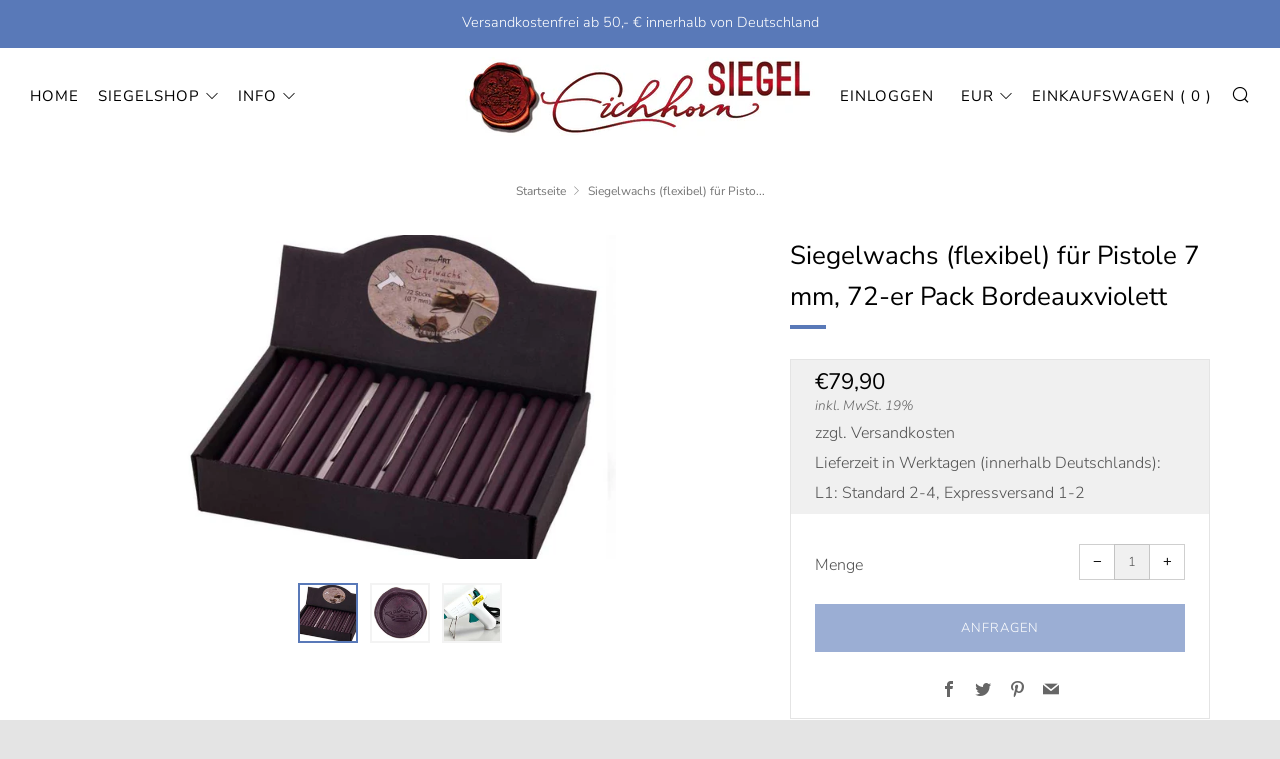

--- FILE ---
content_type: text/html; charset=utf-8
request_url: https://www.eichhorn-siegel.de/products/siegelwachs-flexibel-fur-pistole-7-mm-72-er-pack-bordeauxviolett
body_size: 63499
content:
<!doctype html>
<!--[if IE 8]><html class="no-js lt-ie9" lang="de"> <![endif]-->
<!--[if IE 9 ]><html class="ie9 no-js" lang="de"> <![endif]-->
<!--[if (gt IE 9)|!(IE)]><!--> <html class="no-js" lang="de"> <!--<![endif]-->
<head>
  <script src="https://consenttool.haendlerbund.de/app.js?apiKey=fd5ab3d2faa1a49cb77d65ea6f59648480a95a392076093e&amp;domain=cb922c8" referrerpolicy="origin"></script>

<meta name="facebook-domain-verification" content="tpcvpadj4thbzvfu8a0wkv4nebjpql" />
  	<meta charset="utf-8">
  	<meta http-equiv="X-UA-Compatible" content="IE=edge,chrome=1">
  	<meta name="viewport" content="width=device-width, initial-scale=1.0, height=device-height, minimum-scale=1.0, user-scalable=0">
  	<meta name="theme-color" content="#5979b8">
  	<link rel="canonical" href="https://www.eichhorn-siegel.de/products/siegelwachs-flexibel-fur-pistole-7-mm-72-er-pack-bordeauxviolett">

	<!-- Network optimisations -->
<link rel="preload" as="style" href="//www.eichhorn-siegel.de/cdn/shop/t/15/assets/theme-critical.scss.css?v=14670550226312956791700224972"><link rel="preload" as="script" href="//www.eichhorn-siegel.de/cdn/shop/t/15/assets/scrollreveal.min.js?v=160788058297944495001585651376"><link rel="preconnect" href="//cdn.shopify.com" crossorigin>
<link rel="preconnect" href="//fonts.shopifycdn.com" crossorigin>
<link rel="preconnect" href="//v.shopify.com" crossorigin>
<link rel="preconnect" href="//ajax.googleapis.com" crossorigin>
<link rel="preconnect" href="//s.ytimg.com" crossorigin>
<link rel="preconnect" href="//www.youtube.com" crossorigin>
<link rel="dns-prefetch" href="//productreviews.shopifycdn.com">
<link rel="dns-prefetch" href="//maps.googleapis.com">
<link rel="dns-prefetch" href="//maps.gstatic.com">

  	
	    <link rel="shortcut icon" href="//www.eichhorn-siegel.de/cdn/shop/files/Untitled_design__2_-removebg-preview_32x32.png?v=1690795347" type="image/png">
	
  
 <!-- Speed up Spice Addon (Zubehör...) ================================================== --> 
  
  
 <!-- <script src="https://spa.spicegems.com/js/src/latest/eichhorn-siegel.myshopify.com/scriptTag.js?shop=eichhorn-siegel.myshopify.com" type="text/javascript"></script> -->
  
  

  	<!-- Title and description ================================================== -->
  	<title>
  	Siegelwachs (flexibel) für Pistole 7 mm, 72-er Pack Bordeauxviolett &ndash; Eichhorn-Siegel
  	</title>
  	
  		<meta name="description" content="Siegelwachs 72-er Pack zur einfachen und schnellen Verarbeitung in der Wachspistole. Farbe: Bordeauxviolett - Inhalt je Packung 72 Stangen, Gesamtgewicht 365 g - Durchmesser der Stangen 7 mm, Länge 10 cm - flexibles Material, für den Postversand geeignet - zur Verwendung in der Siegelwachspistole - inkl. deutscher Sieg">
  	

  	<!-- /snippets/social-meta-tags.liquid -->




<meta property="og:site_name" content="Eichhorn-Siegel">
<meta property="og:url" content="https://www.eichhorn-siegel.de/products/siegelwachs-flexibel-fur-pistole-7-mm-72-er-pack-bordeauxviolett">
<meta property="og:title" content="Siegelwachs (flexibel) für Pistole 7 mm, 72-er Pack Bordeauxviolett">
<meta property="og:type" content="product">
<meta property="og:description" content="Siegelwachs 72-er Pack zur einfachen und schnellen Verarbeitung in der Wachspistole. Farbe: Bordeauxviolett - Inhalt je Packung 72 Stangen, Gesamtgewicht 365 g - Durchmesser der Stangen 7 mm, Länge 10 cm - flexibles Material, für den Postversand geeignet - zur Verwendung in der Siegelwachspistole - inkl. deutscher Sieg">

  <meta property="og:price:amount" content="79,90">
  <meta property="og:price:currency" content="EUR">

<meta property="og:image" content="http://www.eichhorn-siegel.de/cdn/shop/products/240_art_wachs_pis_72_bordeauxviolett_1200x1200.jpg?v=1595586238"><meta property="og:image" content="http://www.eichhorn-siegel.de/cdn/shop/products/240_art_wachs_bordeauxviolett_abdruck_3eaf936b-bec1-4eaa-842f-a2cc51351b0d_1200x1200.jpg?v=1595586238"><meta property="og:image" content="http://www.eichhorn-siegel.de/cdn/shop/products/270_art_zub_siegelwachspistole_01_ffc7ea0f-7e14-4252-a939-793d9798a426_1200x1200.jpg?v=1595586238">
<meta property="og:image:secure_url" content="https://www.eichhorn-siegel.de/cdn/shop/products/240_art_wachs_pis_72_bordeauxviolett_1200x1200.jpg?v=1595586238"><meta property="og:image:secure_url" content="https://www.eichhorn-siegel.de/cdn/shop/products/240_art_wachs_bordeauxviolett_abdruck_3eaf936b-bec1-4eaa-842f-a2cc51351b0d_1200x1200.jpg?v=1595586238"><meta property="og:image:secure_url" content="https://www.eichhorn-siegel.de/cdn/shop/products/270_art_zub_siegelwachspistole_01_ffc7ea0f-7e14-4252-a939-793d9798a426_1200x1200.jpg?v=1595586238">


<meta name="twitter:card" content="summary_large_image">
<meta name="twitter:title" content="Siegelwachs (flexibel) für Pistole 7 mm, 72-er Pack Bordeauxviolett">
<meta name="twitter:description" content="Siegelwachs 72-er Pack zur einfachen und schnellen Verarbeitung in der Wachspistole. Farbe: Bordeauxviolett - Inhalt je Packung 72 Stangen, Gesamtgewicht 365 g - Durchmesser der Stangen 7 mm, Länge 10 cm - flexibles Material, für den Postversand geeignet - zur Verwendung in der Siegelwachspistole - inkl. deutscher Sieg">


  	<!-- JS before CSSOM =================================================== -->
  	<script type="text/javascript">
		theme = {};
		theme.t = {};
		theme.map = {};
		theme.cart_ajax = false;theme.multiple_currencies = false;
	</script>
  	<script src="//www.eichhorn-siegel.de/cdn/shop/t/15/assets/lazysizes.min.js?v=9040863095426301011585651370"></script>
  	<script src="//www.eichhorn-siegel.de/cdn/shop/t/15/assets/vendor.min.js?v=9107304764516874851585651379" defer="defer"></script>
  	<script src="//www.eichhorn-siegel.de/cdn/shop/t/15/assets/ajax-cart.min.js?v=24025958519096125511585651395" defer="defer"></script>

  	<!-- CSS ================================================== -->
	<style>@font-face {
  font-family: "Nunito Sans";
  font-weight: 300;
  font-style: normal;
  font-display: swap;
  src: url("//www.eichhorn-siegel.de/cdn/fonts/nunito_sans/nunitosans_n3.dd449b0f52a6ad3150beb6eb8d82627ea34fcb52.woff2") format("woff2"),
       url("//www.eichhorn-siegel.de/cdn/fonts/nunito_sans/nunitosans_n3.45928256bc616e1eba7b853895e4696fe2a37713.woff") format("woff");
}

@font-face {
  font-family: "Nunito Sans";
  font-weight: 400;
  font-style: normal;
  font-display: swap;
  src: url("//www.eichhorn-siegel.de/cdn/fonts/nunito_sans/nunitosans_n4.0276fe080df0ca4e6a22d9cb55aed3ed5ba6b1da.woff2") format("woff2"),
       url("//www.eichhorn-siegel.de/cdn/fonts/nunito_sans/nunitosans_n4.b4964bee2f5e7fd9c3826447e73afe2baad607b7.woff") format("woff");
}

@font-face {
  font-family: "Nunito Sans";
  font-weight: 400;
  font-style: normal;
  font-display: swap;
  src: url("//www.eichhorn-siegel.de/cdn/fonts/nunito_sans/nunitosans_n4.0276fe080df0ca4e6a22d9cb55aed3ed5ba6b1da.woff2") format("woff2"),
       url("//www.eichhorn-siegel.de/cdn/fonts/nunito_sans/nunitosans_n4.b4964bee2f5e7fd9c3826447e73afe2baad607b7.woff") format("woff");
}

@font-face {
  font-family: "Nunito Sans";
  font-weight: 300;
  font-style: normal;
  font-display: swap;
  src: url("//www.eichhorn-siegel.de/cdn/fonts/nunito_sans/nunitosans_n3.dd449b0f52a6ad3150beb6eb8d82627ea34fcb52.woff2") format("woff2"),
       url("//www.eichhorn-siegel.de/cdn/fonts/nunito_sans/nunitosans_n3.45928256bc616e1eba7b853895e4696fe2a37713.woff") format("woff");
}

@font-face {
  font-family: "Nunito Sans";
  font-weight: 400;
  font-style: normal;
  font-display: swap;
  src: url("//www.eichhorn-siegel.de/cdn/fonts/nunito_sans/nunitosans_n4.0276fe080df0ca4e6a22d9cb55aed3ed5ba6b1da.woff2") format("woff2"),
       url("//www.eichhorn-siegel.de/cdn/fonts/nunito_sans/nunitosans_n4.b4964bee2f5e7fd9c3826447e73afe2baad607b7.woff") format("woff");
}

@font-face {
  font-family: "Nunito Sans";
  font-weight: 300;
  font-style: italic;
  font-display: swap;
  src: url("//www.eichhorn-siegel.de/cdn/fonts/nunito_sans/nunitosans_i3.25cfe26d24b90b67b639ed9f5ce92c1998451bfe.woff2") format("woff2"),
       url("//www.eichhorn-siegel.de/cdn/fonts/nunito_sans/nunitosans_i3.8b447d33bcae1ea38db366085c0903f48f832383.woff") format("woff");
}

@font-face {
  font-family: "Nunito Sans";
  font-weight: 400;
  font-style: italic;
  font-display: swap;
  src: url("//www.eichhorn-siegel.de/cdn/fonts/nunito_sans/nunitosans_i4.6e408730afac1484cf297c30b0e67c86d17fc586.woff2") format("woff2"),
       url("//www.eichhorn-siegel.de/cdn/fonts/nunito_sans/nunitosans_i4.c9b6dcbfa43622b39a5990002775a8381942ae38.woff") format("woff");
}

</style>

<link rel="stylesheet" href="//www.eichhorn-siegel.de/cdn/shop/t/15/assets/theme-critical.scss.css?v=14670550226312956791700224972">

<link rel="preload" href="//www.eichhorn-siegel.de/cdn/shop/t/15/assets/theme.scss.css?v=10875352043436693071732020718" as="style" onload="this.onload=null;this.rel='stylesheet'">
<noscript><link rel="stylesheet" href="//www.eichhorn-siegel.de/cdn/shop/t/15/assets/theme.scss.css?v=10875352043436693071732020718"></noscript>
<script>
	/*! loadCSS rel=preload polyfill. [c]2017 Filament Group, Inc. MIT License */
	(function(w){"use strict";if(!w.loadCSS){w.loadCSS=function(){}}var rp=loadCSS.relpreload={};rp.support=(function(){var ret;try{ret=w.document.createElement("link").relList.supports("preload")}catch(e){ret=false}return function(){return ret}})();rp.bindMediaToggle=function(link){var finalMedia=link.media||"all";function enableStylesheet(){if(link.addEventListener){link.removeEventListener("load",enableStylesheet)}else if(link.attachEvent){link.detachEvent("onload",enableStylesheet)}link.setAttribute("onload",null);link.media=finalMedia}if(link.addEventListener){link.addEventListener("load",enableStylesheet)}else if(link.attachEvent){link.attachEvent("onload",enableStylesheet)}setTimeout(function(){link.rel="stylesheet";link.media="only x"});setTimeout(enableStylesheet,3000)};rp.poly=function(){if(rp.support()){return}var links=w.document.getElementsByTagName("link");for(var i=0;i<links.length;i+=1){var link=links[i];if(link.rel==="preload"&&link.getAttribute("as")==="style"&&!link.getAttribute("data-loadcss")){link.setAttribute("data-loadcss",true);rp.bindMediaToggle(link)}}};if(!rp.support()){rp.poly();var run=w.setInterval(rp.poly,500);if(w.addEventListener){w.addEventListener("load",function(){rp.poly();w.clearInterval(run)})}else if(w.attachEvent){w.attachEvent("onload",function(){rp.poly();w.clearInterval(run)})}}if(typeof exports!=="undefined"){exports.loadCSS=loadCSS}else{w.loadCSS=loadCSS}}(typeof global!=="undefined"?global:this));
</script>

	<!-- JS after CSSOM=================================================== -->
  	<script src="//www.eichhorn-siegel.de/cdn/shop/t/15/assets/theme.min.js?v=163465797415349406041585651383" defer="defer"></script>
  	<script src="//www.eichhorn-siegel.de/cdn/shop/t/15/assets/custom.js?v=4012982073880900061587661663" defer="defer"></script>

  	
		<script src="//www.eichhorn-siegel.de/cdn/shop/t/15/assets/scrollreveal.min.js?v=160788058297944495001585651376"></script>
	
  	

	<!-- Header hook for plugins ================================================== -->
  
  


  
  

  <script>
    window.MeteorMenu = window.MeteorMenu || {};

    MeteorMenu.startedLoadingAt = Date.now();

    // Promise polyfill https://github.com/stefanpenner/es6-promise
    !function(t,e){"object"==typeof exports&&"undefined"!=typeof module?module.exports=e():"function"==typeof define&&define.amd?define(e):t.ES6Promise=e()}(this,function(){"use strict";function t(t){var e=typeof t;return null!==t&&("object"===e||"function"===e)}function e(t){return"function"==typeof t}function n(t){B=t}function r(t){G=t}function o(){return function(){return process.nextTick(a)}}function i(){return"undefined"!=typeof z?function(){z(a)}:c()}function s(){var t=0,e=new J(a),n=document.createTextNode("");return e.observe(n,{characterData:!0}),function(){n.data=t=++t%2}}function u(){var t=new MessageChannel;return t.port1.onmessage=a,function(){return t.port2.postMessage(0)}}function c(){var t=setTimeout;return function(){return t(a,1)}}function a(){for(var t=0;t<W;t+=2){var e=V[t],n=V[t+1];e(n),V[t]=void 0,V[t+1]=void 0}W=0}function f(){try{var t=Function("return this")().require("vertx");return z=t.runOnLoop||t.runOnContext,i()}catch(e){return c()}}function l(t,e){var n=this,r=new this.constructor(p);void 0===r[Z]&&O(r);var o=n._state;if(o){var i=arguments[o-1];G(function(){return P(o,r,i,n._result)})}else E(n,r,t,e);return r}function h(t){var e=this;if(t&&"object"==typeof t&&t.constructor===e)return t;var n=new e(p);return g(n,t),n}function p(){}function v(){return new TypeError("You cannot resolve a promise with itself")}function d(){return new TypeError("A promises callback cannot return that same promise.")}function _(t){try{return t.then}catch(e){return nt.error=e,nt}}function y(t,e,n,r){try{t.call(e,n,r)}catch(o){return o}}function m(t,e,n){G(function(t){var r=!1,o=y(n,e,function(n){r||(r=!0,e!==n?g(t,n):S(t,n))},function(e){r||(r=!0,j(t,e))},"Settle: "+(t._label||" unknown promise"));!r&&o&&(r=!0,j(t,o))},t)}function b(t,e){e._state===tt?S(t,e._result):e._state===et?j(t,e._result):E(e,void 0,function(e){return g(t,e)},function(e){return j(t,e)})}function w(t,n,r){n.constructor===t.constructor&&r===l&&n.constructor.resolve===h?b(t,n):r===nt?(j(t,nt.error),nt.error=null):void 0===r?S(t,n):e(r)?m(t,n,r):S(t,n)}function g(e,n){e===n?j(e,v()):t(n)?w(e,n,_(n)):S(e,n)}function A(t){t._onerror&&t._onerror(t._result),T(t)}function S(t,e){t._state===$&&(t._result=e,t._state=tt,0!==t._subscribers.length&&G(T,t))}function j(t,e){t._state===$&&(t._state=et,t._result=e,G(A,t))}function E(t,e,n,r){var o=t._subscribers,i=o.length;t._onerror=null,o[i]=e,o[i+tt]=n,o[i+et]=r,0===i&&t._state&&G(T,t)}function T(t){var e=t._subscribers,n=t._state;if(0!==e.length){for(var r=void 0,o=void 0,i=t._result,s=0;s<e.length;s+=3)r=e[s],o=e[s+n],r?P(n,r,o,i):o(i);t._subscribers.length=0}}function M(t,e){try{return t(e)}catch(n){return nt.error=n,nt}}function P(t,n,r,o){var i=e(r),s=void 0,u=void 0,c=void 0,a=void 0;if(i){if(s=M(r,o),s===nt?(a=!0,u=s.error,s.error=null):c=!0,n===s)return void j(n,d())}else s=o,c=!0;n._state!==$||(i&&c?g(n,s):a?j(n,u):t===tt?S(n,s):t===et&&j(n,s))}function x(t,e){try{e(function(e){g(t,e)},function(e){j(t,e)})}catch(n){j(t,n)}}function C(){return rt++}function O(t){t[Z]=rt++,t._state=void 0,t._result=void 0,t._subscribers=[]}function k(){return new Error("Array Methods must be provided an Array")}function F(t){return new ot(this,t).promise}function Y(t){var e=this;return new e(U(t)?function(n,r){for(var o=t.length,i=0;i<o;i++)e.resolve(t[i]).then(n,r)}:function(t,e){return e(new TypeError("You must pass an array to race."))})}function q(t){var e=this,n=new e(p);return j(n,t),n}function D(){throw new TypeError("You must pass a resolver function as the first argument to the promise constructor")}function K(){throw new TypeError("Failed to construct 'Promise': Please use the 'new' operator, this object constructor cannot be called as a function.")}function L(){var t=void 0;if("undefined"!=typeof global)t=global;else if("undefined"!=typeof self)t=self;else try{t=Function("return this")()}catch(e){throw new Error("polyfill failed because global object is unavailable in this environment")}var n=t.Promise;if(n){var r=null;try{r=Object.prototype.toString.call(n.resolve())}catch(e){}if("[object Promise]"===r&&!n.cast)return}t.Promise=it}var N=void 0;N=Array.isArray?Array.isArray:function(t){return"[object Array]"===Object.prototype.toString.call(t)};var U=N,W=0,z=void 0,B=void 0,G=function(t,e){V[W]=t,V[W+1]=e,W+=2,2===W&&(B?B(a):X())},H="undefined"!=typeof window?window:void 0,I=H||{},J=I.MutationObserver||I.WebKitMutationObserver,Q="undefined"==typeof self&&"undefined"!=typeof process&&"[object process]"==={}.toString.call(process),R="undefined"!=typeof Uint8ClampedArray&&"undefined"!=typeof importScripts&&"undefined"!=typeof MessageChannel,V=new Array(1e3),X=void 0;X=Q?o():J?s():R?u():void 0===H&&"function"==typeof require?f():c();var Z=Math.random().toString(36).substring(2),$=void 0,tt=1,et=2,nt={error:null},rt=0,ot=function(){function t(t,e){this._instanceConstructor=t,this.promise=new t(p),this.promise[Z]||O(this.promise),U(e)?(this.length=e.length,this._remaining=e.length,this._result=new Array(this.length),0===this.length?S(this.promise,this._result):(this.length=this.length||0,this._enumerate(e),0===this._remaining&&S(this.promise,this._result))):j(this.promise,k())}return t.prototype._enumerate=function(t){for(var e=0;this._state===$&&e<t.length;e++)this._eachEntry(t[e],e)},t.prototype._eachEntry=function(t,e){var n=this._instanceConstructor,r=n.resolve;if(r===h){var o=_(t);if(o===l&&t._state!==$)this._settledAt(t._state,e,t._result);else if("function"!=typeof o)this._remaining--,this._result[e]=t;else if(n===it){var i=new n(p);w(i,t,o),this._willSettleAt(i,e)}else this._willSettleAt(new n(function(e){return e(t)}),e)}else this._willSettleAt(r(t),e)},t.prototype._settledAt=function(t,e,n){var r=this.promise;r._state===$&&(this._remaining--,t===et?j(r,n):this._result[e]=n),0===this._remaining&&S(r,this._result)},t.prototype._willSettleAt=function(t,e){var n=this;E(t,void 0,function(t){return n._settledAt(tt,e,t)},function(t){return n._settledAt(et,e,t)})},t}(),it=function(){function t(e){this[Z]=C(),this._result=this._state=void 0,this._subscribers=[],p!==e&&("function"!=typeof e&&D(),this instanceof t?x(this,e):K())}return t.prototype["catch"]=function(t){return this.then(null,t)},t.prototype["finally"]=function(t){var n=this,r=n.constructor;return e(t)?n.then(function(e){return r.resolve(t()).then(function(){return e})},function(e){return r.resolve(t()).then(function(){throw e})}):n.then(t,t)},t}();return it.prototype.then=l,it.all=F,it.race=Y,it.resolve=h,it.reject=q,it._setScheduler=n,it._setAsap=r,it._asap=G,it.polyfill=L,it.Promise=it,it.polyfill(),it});

    // Fetch polyfill https://github.com/developit/unfetch
    self.fetch||(self.fetch=function(e,n){return n=n||{},new Promise(function(t,s){var r=new XMLHttpRequest,o=[],u=[],i={},a=function(){return{ok:2==(r.status/100|0),statusText:r.statusText,status:r.status,url:r.responseURL,text:function(){return Promise.resolve(r.responseText)},json:function(){return Promise.resolve(JSON.parse(r.responseText))},blob:function(){return Promise.resolve(new Blob([r.response]))},clone:a,headers:{keys:function(){return o},entries:function(){return u},get:function(e){return i[e.toLowerCase()]},has:function(e){return e.toLowerCase()in i}}}};for(var c in r.open(n.method||"get",e,!0),r.onload=function(){r.getAllResponseHeaders().replace(/^(.*?):[^\S\n]*([\s\S]*?)$/gm,function(e,n,t){o.push(n=n.toLowerCase()),u.push([n,t]),i[n]=i[n]?i[n]+","+t:t}),t(a())},r.onerror=s,r.withCredentials="include"==n.credentials,n.headers)r.setRequestHeader(c,n.headers[c]);r.send(n.body||null)})});

  
    MeteorMenu.loadData=function(){function e(){return new Promise(function(e){var t=document.createElement("link");t.rel="stylesheet",t.href="//www.eichhorn-siegel.de/cdn/shop/t/15/assets/meteor-menu.css?v=140361990190310266181586874807",t.onload=function(){e()},document.head.appendChild(t)})}function t(){window.performance&&1==window.performance.navigation.type?sessionStorage.removeItem(i):window.performance||sessionStorage.removeItem(i)}function n(){return t(),new Promise(function(e,t){function n(t){return MeteorMenu.data=t,e()}var s=r();if(s)return n(s);fetch(a,{credentials:"include"}).then(function(e){return e.text()}).then(function(e){const t=document.createElement("html");t.innerHTML=e;const r=t.querySelector("script#meteor-menu-data");if(!r)throw new Error("[Meteor Mega Menus] Could not find script#meteor-menu-data in async menu data endpoint");const a=JSON.parse(r.textContent);o(a),sessionStorage.setItem(i,JSON.stringify(a)),n(a)})["catch"](function(e){t(e)})})}function r(){var e=sessionStorage.getItem(i);if(e)try{return JSON.parse(e)}catch(t){console.warn("Meteor Mega Menus: Malformed cached menu data, expected a JSON string but instead got:",e),console.warn("If you are seeing this error, please get in touch with us at support@heliumdev.com"),sessionStorage.removeItem(i)}}function o(e){var t=[],n={linklists:function(e){if(!(e instanceof Object))return"linklists must be an Object"}};for(var r in n){var o=e[r],a=n[r](o);a&&t.push({key:r,error:a,value:o})}if(t.length>0)throw console.error("Meteor Mega Menus: Invalid keys detected in menu data",t),new Error("Malformed menu data")}var a="/products?view=meteor&timestamp="+Date.now(),i="meteor:menu_data",s=[e(),n()];Promise.all(s).then(function(){MeteorMenu.loaded=!0,MeteorMenu.dataReady&&MeteorMenu.dataReady()})["catch"](function(e){throw console.error("Meteor Mega Menus: Encountered an error while attempting to fetchMenuData from '"+a+"'"),new Error(e)})},MeteorMenu.loadData();
  

  </script>

  <script type="text/javascript" src="//www.eichhorn-siegel.de/cdn/shop/t/15/assets/meteor-menu.js?v=50074787875345234341586874806" async></script>


  <script>window.performance && window.performance.mark && window.performance.mark('shopify.content_for_header.start');</script><meta name="google-site-verification" content="UHzodGkBDnGHHGuylK1x7VbbYfX-hM4oCjPq-9k_qtI">
<meta id="shopify-digital-wallet" name="shopify-digital-wallet" content="/36710547592/digital_wallets/dialog">
<meta name="shopify-checkout-api-token" content="1eaff00c9d1e1e3eeeaef44407723060">
<meta id="in-context-paypal-metadata" data-shop-id="36710547592" data-venmo-supported="false" data-environment="production" data-locale="de_DE" data-paypal-v4="true" data-currency="EUR">
<link rel="alternate" type="application/json+oembed" href="https://www.eichhorn-siegel.de/products/siegelwachs-flexibel-fur-pistole-7-mm-72-er-pack-bordeauxviolett.oembed">
<script async="async" src="/checkouts/internal/preloads.js?locale=de-DE"></script>
<link rel="preconnect" href="https://shop.app" crossorigin="anonymous">
<script async="async" src="https://shop.app/checkouts/internal/preloads.js?locale=de-DE&shop_id=36710547592" crossorigin="anonymous"></script>
<script id="apple-pay-shop-capabilities" type="application/json">{"shopId":36710547592,"countryCode":"DE","currencyCode":"EUR","merchantCapabilities":["supports3DS"],"merchantId":"gid:\/\/shopify\/Shop\/36710547592","merchantName":"Eichhorn-Siegel","requiredBillingContactFields":["postalAddress","email"],"requiredShippingContactFields":["postalAddress","email"],"shippingType":"shipping","supportedNetworks":["visa","maestro","masterCard","amex"],"total":{"type":"pending","label":"Eichhorn-Siegel","amount":"1.00"},"shopifyPaymentsEnabled":true,"supportsSubscriptions":true}</script>
<script id="shopify-features" type="application/json">{"accessToken":"1eaff00c9d1e1e3eeeaef44407723060","betas":["rich-media-storefront-analytics"],"domain":"www.eichhorn-siegel.de","predictiveSearch":true,"shopId":36710547592,"locale":"de"}</script>
<script>var Shopify = Shopify || {};
Shopify.shop = "eichhorn-siegel.myshopify.com";
Shopify.locale = "de";
Shopify.currency = {"active":"EUR","rate":"1.0"};
Shopify.country = "DE";
Shopify.theme = {"name":"Venue","id":94035869832,"schema_name":"Venue","schema_version":"4.6.1","theme_store_id":836,"role":"main"};
Shopify.theme.handle = "null";
Shopify.theme.style = {"id":null,"handle":null};
Shopify.cdnHost = "www.eichhorn-siegel.de/cdn";
Shopify.routes = Shopify.routes || {};
Shopify.routes.root = "/";</script>
<script type="module">!function(o){(o.Shopify=o.Shopify||{}).modules=!0}(window);</script>
<script>!function(o){function n(){var o=[];function n(){o.push(Array.prototype.slice.apply(arguments))}return n.q=o,n}var t=o.Shopify=o.Shopify||{};t.loadFeatures=n(),t.autoloadFeatures=n()}(window);</script>
<script>
  window.ShopifyPay = window.ShopifyPay || {};
  window.ShopifyPay.apiHost = "shop.app\/pay";
  window.ShopifyPay.redirectState = null;
</script>
<script id="shop-js-analytics" type="application/json">{"pageType":"product"}</script>
<script defer="defer" async type="module" src="//www.eichhorn-siegel.de/cdn/shopifycloud/shop-js/modules/v2/client.init-shop-cart-sync_e98Ab_XN.de.esm.js"></script>
<script defer="defer" async type="module" src="//www.eichhorn-siegel.de/cdn/shopifycloud/shop-js/modules/v2/chunk.common_Pcw9EP95.esm.js"></script>
<script defer="defer" async type="module" src="//www.eichhorn-siegel.de/cdn/shopifycloud/shop-js/modules/v2/chunk.modal_CzmY4ZhL.esm.js"></script>
<script type="module">
  await import("//www.eichhorn-siegel.de/cdn/shopifycloud/shop-js/modules/v2/client.init-shop-cart-sync_e98Ab_XN.de.esm.js");
await import("//www.eichhorn-siegel.de/cdn/shopifycloud/shop-js/modules/v2/chunk.common_Pcw9EP95.esm.js");
await import("//www.eichhorn-siegel.de/cdn/shopifycloud/shop-js/modules/v2/chunk.modal_CzmY4ZhL.esm.js");

  window.Shopify.SignInWithShop?.initShopCartSync?.({"fedCMEnabled":true,"windoidEnabled":true});

</script>
<script>
  window.Shopify = window.Shopify || {};
  if (!window.Shopify.featureAssets) window.Shopify.featureAssets = {};
  window.Shopify.featureAssets['shop-js'] = {"shop-cart-sync":["modules/v2/client.shop-cart-sync_DazCVyJ3.de.esm.js","modules/v2/chunk.common_Pcw9EP95.esm.js","modules/v2/chunk.modal_CzmY4ZhL.esm.js"],"init-fed-cm":["modules/v2/client.init-fed-cm_D0AulfmK.de.esm.js","modules/v2/chunk.common_Pcw9EP95.esm.js","modules/v2/chunk.modal_CzmY4ZhL.esm.js"],"shop-cash-offers":["modules/v2/client.shop-cash-offers_BISyWFEA.de.esm.js","modules/v2/chunk.common_Pcw9EP95.esm.js","modules/v2/chunk.modal_CzmY4ZhL.esm.js"],"shop-login-button":["modules/v2/client.shop-login-button_D_c1vx_E.de.esm.js","modules/v2/chunk.common_Pcw9EP95.esm.js","modules/v2/chunk.modal_CzmY4ZhL.esm.js"],"pay-button":["modules/v2/client.pay-button_CHADzJ4g.de.esm.js","modules/v2/chunk.common_Pcw9EP95.esm.js","modules/v2/chunk.modal_CzmY4ZhL.esm.js"],"shop-button":["modules/v2/client.shop-button_CQnD2U3v.de.esm.js","modules/v2/chunk.common_Pcw9EP95.esm.js","modules/v2/chunk.modal_CzmY4ZhL.esm.js"],"avatar":["modules/v2/client.avatar_BTnouDA3.de.esm.js"],"init-windoid":["modules/v2/client.init-windoid_CmA0-hrC.de.esm.js","modules/v2/chunk.common_Pcw9EP95.esm.js","modules/v2/chunk.modal_CzmY4ZhL.esm.js"],"init-shop-for-new-customer-accounts":["modules/v2/client.init-shop-for-new-customer-accounts_BCzC_Mib.de.esm.js","modules/v2/client.shop-login-button_D_c1vx_E.de.esm.js","modules/v2/chunk.common_Pcw9EP95.esm.js","modules/v2/chunk.modal_CzmY4ZhL.esm.js"],"init-shop-email-lookup-coordinator":["modules/v2/client.init-shop-email-lookup-coordinator_DYzOit4u.de.esm.js","modules/v2/chunk.common_Pcw9EP95.esm.js","modules/v2/chunk.modal_CzmY4ZhL.esm.js"],"init-shop-cart-sync":["modules/v2/client.init-shop-cart-sync_e98Ab_XN.de.esm.js","modules/v2/chunk.common_Pcw9EP95.esm.js","modules/v2/chunk.modal_CzmY4ZhL.esm.js"],"shop-toast-manager":["modules/v2/client.shop-toast-manager_Bc-1elH8.de.esm.js","modules/v2/chunk.common_Pcw9EP95.esm.js","modules/v2/chunk.modal_CzmY4ZhL.esm.js"],"init-customer-accounts":["modules/v2/client.init-customer-accounts_CqlRHmZs.de.esm.js","modules/v2/client.shop-login-button_D_c1vx_E.de.esm.js","modules/v2/chunk.common_Pcw9EP95.esm.js","modules/v2/chunk.modal_CzmY4ZhL.esm.js"],"init-customer-accounts-sign-up":["modules/v2/client.init-customer-accounts-sign-up_DZmBw6yB.de.esm.js","modules/v2/client.shop-login-button_D_c1vx_E.de.esm.js","modules/v2/chunk.common_Pcw9EP95.esm.js","modules/v2/chunk.modal_CzmY4ZhL.esm.js"],"shop-follow-button":["modules/v2/client.shop-follow-button_Cx-w7rSq.de.esm.js","modules/v2/chunk.common_Pcw9EP95.esm.js","modules/v2/chunk.modal_CzmY4ZhL.esm.js"],"checkout-modal":["modules/v2/client.checkout-modal_Djjmh8qM.de.esm.js","modules/v2/chunk.common_Pcw9EP95.esm.js","modules/v2/chunk.modal_CzmY4ZhL.esm.js"],"shop-login":["modules/v2/client.shop-login_DMZMgoZf.de.esm.js","modules/v2/chunk.common_Pcw9EP95.esm.js","modules/v2/chunk.modal_CzmY4ZhL.esm.js"],"lead-capture":["modules/v2/client.lead-capture_SqejaEd8.de.esm.js","modules/v2/chunk.common_Pcw9EP95.esm.js","modules/v2/chunk.modal_CzmY4ZhL.esm.js"],"payment-terms":["modules/v2/client.payment-terms_DUeEqFTJ.de.esm.js","modules/v2/chunk.common_Pcw9EP95.esm.js","modules/v2/chunk.modal_CzmY4ZhL.esm.js"]};
</script>
<script>(function() {
  var isLoaded = false;
  function asyncLoad() {
    if (isLoaded) return;
    isLoaded = true;
    var urls = ["https:\/\/cdn.shopify.com\/s\/files\/1\/0367\/1054\/7592\/t\/15\/assets\/verify-meteor-menu.js?meteor_tier=pro\u0026shop=eichhorn-siegel.myshopify.com","https:\/\/cdn.shopify.com\/s\/files\/1\/0367\/1054\/7592\/t\/15\/assets\/booster_eu_cookie_36710547592.js?v=1663322148\u0026shop=eichhorn-siegel.myshopify.com","https:\/\/cdnbspa.spicegems.com\/js\/serve\/shop\/eichhorn-siegel.myshopify.com\/index_e6a3e919a62f81e9a69fa344192a63af3e1650b2.js?v=infytonow715\u0026shop=eichhorn-siegel.myshopify.com"];
    for (var i = 0; i < urls.length; i++) {
      var s = document.createElement('script');
      s.type = 'text/javascript';
      s.async = true;
      s.src = urls[i];
      var x = document.getElementsByTagName('script')[0];
      x.parentNode.insertBefore(s, x);
    }
  };
  if(window.attachEvent) {
    window.attachEvent('onload', asyncLoad);
  } else {
    window.addEventListener('load', asyncLoad, false);
  }
})();</script>
<script id="__st">var __st={"a":36710547592,"offset":3600,"reqid":"eed8df4b-d0ec-410c-bb61-205846ade303-1769152114","pageurl":"www.eichhorn-siegel.de\/products\/siegelwachs-flexibel-fur-pistole-7-mm-72-er-pack-bordeauxviolett","u":"d884da156465","p":"product","rtyp":"product","rid":5105119723656};</script>
<script>window.ShopifyPaypalV4VisibilityTracking = true;</script>
<script id="captcha-bootstrap">!function(){'use strict';const t='contact',e='account',n='new_comment',o=[[t,t],['blogs',n],['comments',n],[t,'customer']],c=[[e,'customer_login'],[e,'guest_login'],[e,'recover_customer_password'],[e,'create_customer']],r=t=>t.map((([t,e])=>`form[action*='/${t}']:not([data-nocaptcha='true']) input[name='form_type'][value='${e}']`)).join(','),a=t=>()=>t?[...document.querySelectorAll(t)].map((t=>t.form)):[];function s(){const t=[...o],e=r(t);return a(e)}const i='password',u='form_key',d=['recaptcha-v3-token','g-recaptcha-response','h-captcha-response',i],f=()=>{try{return window.sessionStorage}catch{return}},m='__shopify_v',_=t=>t.elements[u];function p(t,e,n=!1){try{const o=window.sessionStorage,c=JSON.parse(o.getItem(e)),{data:r}=function(t){const{data:e,action:n}=t;return t[m]||n?{data:e,action:n}:{data:t,action:n}}(c);for(const[e,n]of Object.entries(r))t.elements[e]&&(t.elements[e].value=n);n&&o.removeItem(e)}catch(o){console.error('form repopulation failed',{error:o})}}const l='form_type',E='cptcha';function T(t){t.dataset[E]=!0}const w=window,h=w.document,L='Shopify',v='ce_forms',y='captcha';let A=!1;((t,e)=>{const n=(g='f06e6c50-85a8-45c8-87d0-21a2b65856fe',I='https://cdn.shopify.com/shopifycloud/storefront-forms-hcaptcha/ce_storefront_forms_captcha_hcaptcha.v1.5.2.iife.js',D={infoText:'Durch hCaptcha geschützt',privacyText:'Datenschutz',termsText:'Allgemeine Geschäftsbedingungen'},(t,e,n)=>{const o=w[L][v],c=o.bindForm;if(c)return c(t,g,e,D).then(n);var r;o.q.push([[t,g,e,D],n]),r=I,A||(h.body.append(Object.assign(h.createElement('script'),{id:'captcha-provider',async:!0,src:r})),A=!0)});var g,I,D;w[L]=w[L]||{},w[L][v]=w[L][v]||{},w[L][v].q=[],w[L][y]=w[L][y]||{},w[L][y].protect=function(t,e){n(t,void 0,e),T(t)},Object.freeze(w[L][y]),function(t,e,n,w,h,L){const[v,y,A,g]=function(t,e,n){const i=e?o:[],u=t?c:[],d=[...i,...u],f=r(d),m=r(i),_=r(d.filter((([t,e])=>n.includes(e))));return[a(f),a(m),a(_),s()]}(w,h,L),I=t=>{const e=t.target;return e instanceof HTMLFormElement?e:e&&e.form},D=t=>v().includes(t);t.addEventListener('submit',(t=>{const e=I(t);if(!e)return;const n=D(e)&&!e.dataset.hcaptchaBound&&!e.dataset.recaptchaBound,o=_(e),c=g().includes(e)&&(!o||!o.value);(n||c)&&t.preventDefault(),c&&!n&&(function(t){try{if(!f())return;!function(t){const e=f();if(!e)return;const n=_(t);if(!n)return;const o=n.value;o&&e.removeItem(o)}(t);const e=Array.from(Array(32),(()=>Math.random().toString(36)[2])).join('');!function(t,e){_(t)||t.append(Object.assign(document.createElement('input'),{type:'hidden',name:u})),t.elements[u].value=e}(t,e),function(t,e){const n=f();if(!n)return;const o=[...t.querySelectorAll(`input[type='${i}']`)].map((({name:t})=>t)),c=[...d,...o],r={};for(const[a,s]of new FormData(t).entries())c.includes(a)||(r[a]=s);n.setItem(e,JSON.stringify({[m]:1,action:t.action,data:r}))}(t,e)}catch(e){console.error('failed to persist form',e)}}(e),e.submit())}));const S=(t,e)=>{t&&!t.dataset[E]&&(n(t,e.some((e=>e===t))),T(t))};for(const o of['focusin','change'])t.addEventListener(o,(t=>{const e=I(t);D(e)&&S(e,y())}));const B=e.get('form_key'),M=e.get(l),P=B&&M;t.addEventListener('DOMContentLoaded',(()=>{const t=y();if(P)for(const e of t)e.elements[l].value===M&&p(e,B);[...new Set([...A(),...v().filter((t=>'true'===t.dataset.shopifyCaptcha))])].forEach((e=>S(e,t)))}))}(h,new URLSearchParams(w.location.search),n,t,e,['guest_login'])})(!0,!0)}();</script>
<script integrity="sha256-4kQ18oKyAcykRKYeNunJcIwy7WH5gtpwJnB7kiuLZ1E=" data-source-attribution="shopify.loadfeatures" defer="defer" src="//www.eichhorn-siegel.de/cdn/shopifycloud/storefront/assets/storefront/load_feature-a0a9edcb.js" crossorigin="anonymous"></script>
<script crossorigin="anonymous" defer="defer" src="//www.eichhorn-siegel.de/cdn/shopifycloud/storefront/assets/shopify_pay/storefront-65b4c6d7.js?v=20250812"></script>
<script data-source-attribution="shopify.dynamic_checkout.dynamic.init">var Shopify=Shopify||{};Shopify.PaymentButton=Shopify.PaymentButton||{isStorefrontPortableWallets:!0,init:function(){window.Shopify.PaymentButton.init=function(){};var t=document.createElement("script");t.src="https://www.eichhorn-siegel.de/cdn/shopifycloud/portable-wallets/latest/portable-wallets.de.js",t.type="module",document.head.appendChild(t)}};
</script>
<script data-source-attribution="shopify.dynamic_checkout.buyer_consent">
  function portableWalletsHideBuyerConsent(e){var t=document.getElementById("shopify-buyer-consent"),n=document.getElementById("shopify-subscription-policy-button");t&&n&&(t.classList.add("hidden"),t.setAttribute("aria-hidden","true"),n.removeEventListener("click",e))}function portableWalletsShowBuyerConsent(e){var t=document.getElementById("shopify-buyer-consent"),n=document.getElementById("shopify-subscription-policy-button");t&&n&&(t.classList.remove("hidden"),t.removeAttribute("aria-hidden"),n.addEventListener("click",e))}window.Shopify?.PaymentButton&&(window.Shopify.PaymentButton.hideBuyerConsent=portableWalletsHideBuyerConsent,window.Shopify.PaymentButton.showBuyerConsent=portableWalletsShowBuyerConsent);
</script>
<script data-source-attribution="shopify.dynamic_checkout.cart.bootstrap">document.addEventListener("DOMContentLoaded",(function(){function t(){return document.querySelector("shopify-accelerated-checkout-cart, shopify-accelerated-checkout")}if(t())Shopify.PaymentButton.init();else{new MutationObserver((function(e,n){t()&&(Shopify.PaymentButton.init(),n.disconnect())})).observe(document.body,{childList:!0,subtree:!0})}}));
</script>
<link id="shopify-accelerated-checkout-styles" rel="stylesheet" media="screen" href="https://www.eichhorn-siegel.de/cdn/shopifycloud/portable-wallets/latest/accelerated-checkout-backwards-compat.css" crossorigin="anonymous">
<style id="shopify-accelerated-checkout-cart">
        #shopify-buyer-consent {
  margin-top: 1em;
  display: inline-block;
  width: 100%;
}

#shopify-buyer-consent.hidden {
  display: none;
}

#shopify-subscription-policy-button {
  background: none;
  border: none;
  padding: 0;
  text-decoration: underline;
  font-size: inherit;
  cursor: pointer;
}

#shopify-subscription-policy-button::before {
  box-shadow: none;
}

      </style>

<script>window.performance && window.performance.mark && window.performance.mark('shopify.content_for_header.end');</script>
  

<!-- GSSTART CFP code start. Do not change -->
<script type="text/javascript"> gsProductId = "5105119723656"; gsCustomerId = ""; gsShopName = "eichhorn-siegel.myshopify.com";   gsProductName = "Siegelwachs (flexibel) für Pistole 7 mm, 72-er Pack Bordeauxviolett";
  gsProductHandle = "siegelwachs-flexibel-fur-pistole-7-mm-72-er-pack-bordeauxviolett"; gsProductPrice = "7990";  gsProductImage = "//www.eichhorn-siegel.de/cdn/shop/products/240_art_wachs_pis_72_bordeauxviolett_small.jpg?v=1595586238"; </script><script type="text/javascript" charset="utf-8" src="https://gravity-software.com/js/shopify/cfp_refactored17885.js?v=57ac7de3feb0808ac4c36118abc38b20"></script> <link rel="stylesheet" href="https://gravity-software.com/js/shopify/jqueryui/jquery-uinew.min17885.css?v=57ac7de3feb0808ac4c36118abc38b20"/> 
<!-- CFP code end. Do not change GSEND -->

 

  
  
  <!-- Global site tag (gtag.js) - Google Ads: 1069022408 -->
<script async src="https://www.googletagmanager.com/gtag/js?id=AW-1069022408"></script>
<script>
  window.dataLayer = window.dataLayer || [];
  function gtag(){dataLayer.push(arguments);}
  gtag('js', new Date());

  gtag('config', 'AW-1069022408');
</script>
  
  

  










<!-- BEGIN app block: shopify://apps/zepto-product-personalizer/blocks/product_personalizer_main/7411210d-7b32-4c09-9455-e129e3be4729 --><!-- BEGIN app snippet: product-personalizer -->



  
 
 

<!-- END app snippet -->
<!-- BEGIN app snippet: zepto_common --><script>
var pplr_cart = {"note":null,"attributes":{},"original_total_price":0,"total_price":0,"total_discount":0,"total_weight":0.0,"item_count":0,"items":[],"requires_shipping":false,"currency":"EUR","items_subtotal_price":0,"cart_level_discount_applications":[],"checkout_charge_amount":0};
var pplr_shop_currency = "EUR";
var pplr_enabled_currencies_size = 9;
var pplr_money_formate = "€{{amount_with_comma_separator}}";
var pplr_manual_theme_selector=null;
</script>
<script defer src="//cdn-zeptoapps.com/product-personalizer/pplr_common.js?v=23" ></script><!-- END app snippet -->

<!-- END app block --><!-- BEGIN app block: shopify://apps/judge-me-reviews/blocks/judgeme_core/61ccd3b1-a9f2-4160-9fe9-4fec8413e5d8 --><!-- Start of Judge.me Core -->






<link rel="dns-prefetch" href="https://cdnwidget.judge.me">
<link rel="dns-prefetch" href="https://cdn.judge.me">
<link rel="dns-prefetch" href="https://cdn1.judge.me">
<link rel="dns-prefetch" href="https://api.judge.me">

<script data-cfasync='false' class='jdgm-settings-script'>window.jdgmSettings={"pagination":5,"disable_web_reviews":false,"badge_no_review_text":"Keine Bewertungen","badge_n_reviews_text":"{{ n }} Bewertung/Bewertungen","badge_star_color":"#5979B8","hide_badge_preview_if_no_reviews":true,"badge_hide_text":false,"enforce_center_preview_badge":false,"widget_title":"Kundenbewertungen","widget_open_form_text":"Bewertung schreiben","widget_close_form_text":"Bewertung abbrechen","widget_refresh_page_text":"Seite aktualisieren","widget_summary_text":"Basierend auf {{ number_of_reviews }} Bewertung/Bewertungen","widget_no_review_text":"Schreiben Sie die erste Bewertung","widget_name_field_text":"Anzeigename","widget_verified_name_field_text":"Verifizierter Name (öffentlich)","widget_name_placeholder_text":"Anzeigename","widget_required_field_error_text":"Dieses Feld ist erforderlich.","widget_email_field_text":"E-Mail-Adresse","widget_verified_email_field_text":"Verifizierte E-Mail (privat, kann nicht bearbeitet werden)","widget_email_placeholder_text":"Ihre E-Mail-Adresse","widget_email_field_error_text":"Bitte geben Sie eine gültige E-Mail-Adresse ein.","widget_rating_field_text":"Bewertung","widget_review_title_field_text":"Bewertungstitel","widget_review_title_placeholder_text":"Geben Sie Ihrer Bewertung einen Titel","widget_review_body_field_text":"Bewertungsinhalt","widget_review_body_placeholder_text":"Beginnen Sie hier zu schreiben...","widget_pictures_field_text":"Bild/Video (optional)","widget_submit_review_text":"Bewertung abschicken","widget_submit_verified_review_text":"Verifizierte Bewertung abschicken","widget_submit_success_msg_with_auto_publish":"Vielen Dank! Bitte aktualisieren Sie die Seite in wenigen Momenten, um Ihre Bewertung zu sehen. Sie können Ihre Bewertung entfernen oder bearbeiten, indem Sie sich bei \u003ca href='https://judge.me/login' target='_blank' rel='nofollow noopener'\u003eJudge.me\u003c/a\u003e anmelden","widget_submit_success_msg_no_auto_publish":"Vielen Dank! Ihre Bewertung wird veröffentlicht, sobald sie vom Shop-Administrator genehmigt wurde. Sie können Ihre Bewertung entfernen oder bearbeiten, indem Sie sich bei \u003ca href='https://judge.me/login' target='_blank' rel='nofollow noopener'\u003eJudge.me\u003c/a\u003e anmelden","widget_show_default_reviews_out_of_total_text":"Es werden {{ n_reviews_shown }} von {{ n_reviews }} Bewertungen angezeigt.","widget_show_all_link_text":"Alle anzeigen","widget_show_less_link_text":"Weniger anzeigen","widget_author_said_text":"{{ reviewer_name }} sagte:","widget_days_text":"vor {{ n }} Tag/Tagen","widget_weeks_text":"vor {{ n }} Woche/Wochen","widget_months_text":"vor {{ n }} Monat/Monaten","widget_years_text":"vor {{ n }} Jahr/Jahren","widget_yesterday_text":"Gestern","widget_today_text":"Heute","widget_replied_text":"\u003e\u003e {{ shop_name }} antwortete:","widget_read_more_text":"Mehr lesen","widget_reviewer_name_as_initial":"","widget_rating_filter_color":"#fbcd0a","widget_rating_filter_see_all_text":"Alle Bewertungen anzeigen","widget_sorting_most_recent_text":"Neueste","widget_sorting_highest_rating_text":"Höchste Bewertung","widget_sorting_lowest_rating_text":"Niedrigste Bewertung","widget_sorting_with_pictures_text":"Nur Bilder","widget_sorting_most_helpful_text":"Hilfreichste","widget_open_question_form_text":"Eine Frage stellen","widget_reviews_subtab_text":"Bewertungen","widget_questions_subtab_text":"Fragen","widget_question_label_text":"Frage","widget_answer_label_text":"Antwort","widget_question_placeholder_text":"Schreiben Sie hier Ihre Frage","widget_submit_question_text":"Frage absenden","widget_question_submit_success_text":"Vielen Dank für Ihre Frage! Wir werden Sie benachrichtigen, sobald sie beantwortet wird.","widget_star_color":"#5979B8","verified_badge_text":"Verifiziert","verified_badge_bg_color":"","verified_badge_text_color":"","verified_badge_placement":"left-of-reviewer-name","widget_review_max_height":"","widget_hide_border":false,"widget_social_share":false,"widget_thumb":false,"widget_review_location_show":false,"widget_location_format":"","all_reviews_include_out_of_store_products":true,"all_reviews_out_of_store_text":"(außerhalb des Shops)","all_reviews_pagination":100,"all_reviews_product_name_prefix_text":"über","enable_review_pictures":true,"enable_question_anwser":false,"widget_theme":"default","review_date_format":"dd/mm/yy","default_sort_method":"most-recent","widget_product_reviews_subtab_text":"Produktbewertungen","widget_shop_reviews_subtab_text":"Shop-Bewertungen","widget_other_products_reviews_text":"Bewertungen für andere Produkte","widget_store_reviews_subtab_text":"Shop-Bewertungen","widget_no_store_reviews_text":"Dieser Shop hat noch keine Bewertungen erhalten","widget_web_restriction_product_reviews_text":"Dieses Produkt hat noch keine Bewertungen erhalten","widget_no_items_text":"Keine Elemente gefunden","widget_show_more_text":"Mehr anzeigen","widget_write_a_store_review_text":"Shop-Bewertung schreiben","widget_other_languages_heading":"Bewertungen in anderen Sprachen","widget_translate_review_text":"Bewertung übersetzen nach {{ language }}","widget_translating_review_text":"Übersetzung läuft...","widget_show_original_translation_text":"Original anzeigen ({{ language }})","widget_translate_review_failed_text":"Bewertung konnte nicht übersetzt werden.","widget_translate_review_retry_text":"Erneut versuchen","widget_translate_review_try_again_later_text":"Versuchen Sie es später noch einmal","show_product_url_for_grouped_product":false,"widget_sorting_pictures_first_text":"Bilder zuerst","show_pictures_on_all_rev_page_mobile":false,"show_pictures_on_all_rev_page_desktop":false,"floating_tab_hide_mobile_install_preference":false,"floating_tab_button_name":"★ Bewertungen","floating_tab_title":"Lassen Sie Kunden für uns sprechen","floating_tab_button_color":"","floating_tab_button_background_color":"","floating_tab_url":"","floating_tab_url_enabled":false,"floating_tab_tab_style":"text","all_reviews_text_badge_text":"Kunden bewerten uns mit {{ shop.metafields.judgeme.all_reviews_rating | round: 1 }}/5 basierend auf {{ shop.metafields.judgeme.all_reviews_count }} Bewertungen.","all_reviews_text_badge_text_branded_style":"{{ shop.metafields.judgeme.all_reviews_rating | round: 1 }} von 5 Sternen basierend auf {{ shop.metafields.judgeme.all_reviews_count }} Bewertungen","is_all_reviews_text_badge_a_link":false,"show_stars_for_all_reviews_text_badge":false,"all_reviews_text_badge_url":"","all_reviews_text_style":"branded","all_reviews_text_color_style":"judgeme_brand_color","all_reviews_text_color":"#108474","all_reviews_text_show_jm_brand":false,"featured_carousel_show_header":true,"featured_carousel_title":"Lassen Sie Kunden für uns sprechen","testimonials_carousel_title":"Kunden sagen uns","videos_carousel_title":"Echte Kunden-Geschichten","cards_carousel_title":"Kunden sagen uns","featured_carousel_count_text":"aus {{ n }} Bewertungen","featured_carousel_add_link_to_all_reviews_page":false,"featured_carousel_url":"","featured_carousel_show_images":true,"featured_carousel_autoslide_interval":5,"featured_carousel_arrows_on_the_sides":false,"featured_carousel_height":250,"featured_carousel_width":80,"featured_carousel_image_size":0,"featured_carousel_image_height":250,"featured_carousel_arrow_color":"#eeeeee","verified_count_badge_style":"branded","verified_count_badge_orientation":"horizontal","verified_count_badge_color_style":"judgeme_brand_color","verified_count_badge_color":"#108474","is_verified_count_badge_a_link":false,"verified_count_badge_url":"","verified_count_badge_show_jm_brand":true,"widget_rating_preset_default":5,"widget_first_sub_tab":"product-reviews","widget_show_histogram":true,"widget_histogram_use_custom_color":false,"widget_pagination_use_custom_color":false,"widget_star_use_custom_color":false,"widget_verified_badge_use_custom_color":false,"widget_write_review_use_custom_color":false,"picture_reminder_submit_button":"Upload Pictures","enable_review_videos":false,"mute_video_by_default":false,"widget_sorting_videos_first_text":"Videos zuerst","widget_review_pending_text":"Ausstehend","featured_carousel_items_for_large_screen":3,"social_share_options_order":"Facebook,Twitter","remove_microdata_snippet":false,"disable_json_ld":false,"enable_json_ld_products":false,"preview_badge_show_question_text":false,"preview_badge_no_question_text":"Keine Fragen","preview_badge_n_question_text":"{{ number_of_questions }} Frage/Fragen","qa_badge_show_icon":false,"qa_badge_position":"same-row","remove_judgeme_branding":true,"widget_add_search_bar":false,"widget_search_bar_placeholder":"Suchen","widget_sorting_verified_only_text":"Nur verifizierte","featured_carousel_theme":"default","featured_carousel_show_rating":true,"featured_carousel_show_title":true,"featured_carousel_show_body":true,"featured_carousel_show_date":false,"featured_carousel_show_reviewer":true,"featured_carousel_show_product":false,"featured_carousel_header_background_color":"#108474","featured_carousel_header_text_color":"#ffffff","featured_carousel_name_product_separator":"reviewed","featured_carousel_full_star_background":"#108474","featured_carousel_empty_star_background":"#dadada","featured_carousel_vertical_theme_background":"#f9fafb","featured_carousel_verified_badge_enable":true,"featured_carousel_verified_badge_color":"#108474","featured_carousel_border_style":"round","featured_carousel_review_line_length_limit":3,"featured_carousel_more_reviews_button_text":"Mehr Bewertungen lesen","featured_carousel_view_product_button_text":"Produkt ansehen","all_reviews_page_load_reviews_on":"scroll","all_reviews_page_load_more_text":"Mehr Bewertungen laden","disable_fb_tab_reviews":false,"enable_ajax_cdn_cache":false,"widget_advanced_speed_features":5,"widget_public_name_text":"wird öffentlich angezeigt wie","default_reviewer_name":"John Smith","default_reviewer_name_has_non_latin":true,"widget_reviewer_anonymous":"Anonym","medals_widget_title":"Judge.me Bewertungsmedaillen","medals_widget_background_color":"#f9fafb","medals_widget_position":"footer_all_pages","medals_widget_border_color":"#f9fafb","medals_widget_verified_text_position":"left","medals_widget_use_monochromatic_version":false,"medals_widget_elements_color":"#108474","show_reviewer_avatar":true,"widget_invalid_yt_video_url_error_text":"Keine YouTube-Video-URL","widget_max_length_field_error_text":"Bitte geben Sie nicht mehr als {0} Zeichen ein.","widget_show_country_flag":false,"widget_show_collected_via_shop_app":true,"widget_verified_by_shop_badge_style":"light","widget_verified_by_shop_text":"Verifiziert vom Shop","widget_show_photo_gallery":false,"widget_load_with_code_splitting":true,"widget_ugc_install_preference":false,"widget_ugc_title":"Von uns hergestellt, von Ihnen geteilt","widget_ugc_subtitle":"Markieren Sie uns, um Ihr Bild auf unserer Seite zu sehen","widget_ugc_arrows_color":"#ffffff","widget_ugc_primary_button_text":"Jetzt kaufen","widget_ugc_primary_button_background_color":"#108474","widget_ugc_primary_button_text_color":"#ffffff","widget_ugc_primary_button_border_width":"0","widget_ugc_primary_button_border_style":"none","widget_ugc_primary_button_border_color":"#108474","widget_ugc_primary_button_border_radius":"25","widget_ugc_secondary_button_text":"Mehr laden","widget_ugc_secondary_button_background_color":"#ffffff","widget_ugc_secondary_button_text_color":"#108474","widget_ugc_secondary_button_border_width":"2","widget_ugc_secondary_button_border_style":"solid","widget_ugc_secondary_button_border_color":"#108474","widget_ugc_secondary_button_border_radius":"25","widget_ugc_reviews_button_text":"Bewertungen ansehen","widget_ugc_reviews_button_background_color":"#ffffff","widget_ugc_reviews_button_text_color":"#108474","widget_ugc_reviews_button_border_width":"2","widget_ugc_reviews_button_border_style":"solid","widget_ugc_reviews_button_border_color":"#108474","widget_ugc_reviews_button_border_radius":"25","widget_ugc_reviews_button_link_to":"judgeme-reviews-page","widget_ugc_show_post_date":true,"widget_ugc_max_width":"800","widget_rating_metafield_value_type":true,"widget_primary_color":"#5979B8","widget_enable_secondary_color":false,"widget_secondary_color":"#edf5f5","widget_summary_average_rating_text":"{{ average_rating }} von 5","widget_media_grid_title":"Kundenfotos \u0026 -videos","widget_media_grid_see_more_text":"Mehr sehen","widget_round_style":false,"widget_show_product_medals":true,"widget_verified_by_judgeme_text":"Verifiziert von Judge.me","widget_show_store_medals":true,"widget_verified_by_judgeme_text_in_store_medals":"Verifiziert von Judge.me","widget_media_field_exceed_quantity_message":"Entschuldigung, wir können nur {{ max_media }} für eine Bewertung akzeptieren.","widget_media_field_exceed_limit_message":"{{ file_name }} ist zu groß, bitte wählen Sie ein {{ media_type }} kleiner als {{ size_limit }}MB.","widget_review_submitted_text":"Bewertung abgesendet!","widget_question_submitted_text":"Frage abgesendet!","widget_close_form_text_question":"Abbrechen","widget_write_your_answer_here_text":"Schreiben Sie hier Ihre Antwort","widget_enabled_branded_link":true,"widget_show_collected_by_judgeme":false,"widget_reviewer_name_color":"","widget_write_review_text_color":"","widget_write_review_bg_color":"","widget_collected_by_judgeme_text":"gesammelt von Judge.me","widget_pagination_type":"standard","widget_load_more_text":"Mehr laden","widget_load_more_color":"#108474","widget_full_review_text":"Vollständige Bewertung","widget_read_more_reviews_text":"Mehr Bewertungen lesen","widget_read_questions_text":"Fragen lesen","widget_questions_and_answers_text":"Fragen \u0026 Antworten","widget_verified_by_text":"Verifiziert von","widget_verified_text":"Verifiziert","widget_number_of_reviews_text":"{{ number_of_reviews }} Bewertungen","widget_back_button_text":"Zurück","widget_next_button_text":"Weiter","widget_custom_forms_filter_button":"Filter","custom_forms_style":"horizontal","widget_show_review_information":false,"how_reviews_are_collected":"Wie werden Bewertungen gesammelt?","widget_show_review_keywords":false,"widget_gdpr_statement":"Wie wir Ihre Daten verwenden: Wir kontaktieren Sie nur bezüglich der von Ihnen abgegebenen Bewertung und nur, wenn nötig. Durch das Absenden Ihrer Bewertung stimmen Sie den \u003ca href='https://judge.me/terms' target='_blank' rel='nofollow noopener'\u003eNutzungsbedingungen\u003c/a\u003e, der \u003ca href='https://judge.me/privacy' target='_blank' rel='nofollow noopener'\u003eDatenschutzrichtlinie\u003c/a\u003e und den \u003ca href='https://judge.me/content-policy' target='_blank' rel='nofollow noopener'\u003eInhaltsrichtlinien\u003c/a\u003e von Judge.me zu.","widget_multilingual_sorting_enabled":false,"widget_translate_review_content_enabled":false,"widget_translate_review_content_method":"manual","popup_widget_review_selection":"automatically_with_pictures","popup_widget_round_border_style":true,"popup_widget_show_title":true,"popup_widget_show_body":true,"popup_widget_show_reviewer":false,"popup_widget_show_product":true,"popup_widget_show_pictures":true,"popup_widget_use_review_picture":true,"popup_widget_show_on_home_page":true,"popup_widget_show_on_product_page":true,"popup_widget_show_on_collection_page":true,"popup_widget_show_on_cart_page":true,"popup_widget_position":"bottom_left","popup_widget_first_review_delay":5,"popup_widget_duration":5,"popup_widget_interval":5,"popup_widget_review_count":5,"popup_widget_hide_on_mobile":true,"review_snippet_widget_round_border_style":true,"review_snippet_widget_card_color":"#FFFFFF","review_snippet_widget_slider_arrows_background_color":"#FFFFFF","review_snippet_widget_slider_arrows_color":"#000000","review_snippet_widget_star_color":"#108474","show_product_variant":false,"all_reviews_product_variant_label_text":"Variante: ","widget_show_verified_branding":false,"widget_ai_summary_title":"Kunden sagen","widget_ai_summary_disclaimer":"KI-gestützte Bewertungszusammenfassung basierend auf aktuellen Kundenbewertungen","widget_show_ai_summary":false,"widget_show_ai_summary_bg":false,"widget_show_review_title_input":true,"redirect_reviewers_invited_via_email":"external_form","request_store_review_after_product_review":false,"request_review_other_products_in_order":false,"review_form_color_scheme":"default","review_form_corner_style":"square","review_form_star_color":{},"review_form_text_color":"#333333","review_form_background_color":"#ffffff","review_form_field_background_color":"#fafafa","review_form_button_color":{},"review_form_button_text_color":"#ffffff","review_form_modal_overlay_color":"#000000","review_content_screen_title_text":"Wie würden Sie dieses Produkt bewerten?","review_content_introduction_text":"Wir würden uns freuen, wenn Sie etwas über Ihre Erfahrung teilen würden.","store_review_form_title_text":"Wie würden Sie diesen Shop bewerten?","store_review_form_introduction_text":"Wir würden uns freuen, wenn Sie etwas über Ihre Erfahrung teilen würden.","show_review_guidance_text":true,"one_star_review_guidance_text":"Schlecht","five_star_review_guidance_text":"Großartig","customer_information_screen_title_text":"Über Sie","customer_information_introduction_text":"Bitte teilen Sie uns mehr über sich mit.","custom_questions_screen_title_text":"Ihre Erfahrung im Detail","custom_questions_introduction_text":"Hier sind einige Fragen, die uns helfen, mehr über Ihre Erfahrung zu verstehen.","review_submitted_screen_title_text":"Vielen Dank für Ihre Bewertung!","review_submitted_screen_thank_you_text":"Wir verarbeiten sie und sie wird bald im Shop erscheinen.","review_submitted_screen_email_verification_text":"Bitte bestätigen Sie Ihre E-Mail-Adresse, indem Sie auf den Link klicken, den wir Ihnen gerade gesendet haben. Dies hilft uns, die Bewertungen authentisch zu halten.","review_submitted_request_store_review_text":"Möchten Sie Ihre Erfahrung beim Einkaufen bei uns teilen?","review_submitted_review_other_products_text":"Möchten Sie diese Produkte bewerten?","store_review_screen_title_text":"Möchten Sie Ihre Erfahrung mit uns teilen?","store_review_introduction_text":"Wir würden uns freuen, wenn Sie etwas über Ihre Erfahrung teilen würden.","reviewer_media_screen_title_picture_text":"Bild teilen","reviewer_media_introduction_picture_text":"Laden Sie ein Foto hoch, um Ihre Bewertung zu unterstützen.","reviewer_media_screen_title_video_text":"Video teilen","reviewer_media_introduction_video_text":"Laden Sie ein Video hoch, um Ihre Bewertung zu unterstützen.","reviewer_media_screen_title_picture_or_video_text":"Bild oder Video teilen","reviewer_media_introduction_picture_or_video_text":"Laden Sie ein Foto oder Video hoch, um Ihre Bewertung zu unterstützen.","reviewer_media_youtube_url_text":"Fügen Sie hier Ihre Youtube-URL ein","advanced_settings_next_step_button_text":"Weiter","advanced_settings_close_review_button_text":"Schließen","modal_write_review_flow":false,"write_review_flow_required_text":"Erforderlich","write_review_flow_privacy_message_text":"Wir respektieren Ihre Privatsphäre.","write_review_flow_anonymous_text":"Bewertung als anonym","write_review_flow_visibility_text":"Dies wird nicht für andere Kunden sichtbar sein.","write_review_flow_multiple_selection_help_text":"Wählen Sie so viele aus, wie Sie möchten","write_review_flow_single_selection_help_text":"Wählen Sie eine Option","write_review_flow_required_field_error_text":"Dieses Feld ist erforderlich","write_review_flow_invalid_email_error_text":"Bitte geben Sie eine gültige E-Mail-Adresse ein","write_review_flow_max_length_error_text":"Max. {{ max_length }} Zeichen.","write_review_flow_media_upload_text":"\u003cb\u003eZum Hochladen klicken\u003c/b\u003e oder ziehen und ablegen","write_review_flow_gdpr_statement":"Wir kontaktieren Sie nur bei Bedarf bezüglich Ihrer Bewertung. Mit dem Absenden Ihrer Bewertung stimmen Sie unseren \u003ca href='https://judge.me/terms' target='_blank' rel='nofollow noopener'\u003eGeschäftsbedingungen\u003c/a\u003e und unserer \u003ca href='https://judge.me/privacy' target='_blank' rel='nofollow noopener'\u003eDatenschutzrichtlinie\u003c/a\u003e zu.","rating_only_reviews_enabled":false,"show_negative_reviews_help_screen":false,"new_review_flow_help_screen_rating_threshold":3,"negative_review_resolution_screen_title_text":"Erzählen Sie uns mehr","negative_review_resolution_text":"Ihre Erfahrung ist uns wichtig. Falls es Probleme mit Ihrem Kauf gab, sind wir hier, um zu helfen. Zögern Sie nicht, uns zu kontaktieren, wir würden gerne die Gelegenheit haben, die Dinge zu korrigieren.","negative_review_resolution_button_text":"Kontaktieren Sie uns","negative_review_resolution_proceed_with_review_text":"Hinterlassen Sie eine Bewertung","negative_review_resolution_subject":"Problem mit dem Kauf von {{ shop_name }}.{{ order_name }}","preview_badge_collection_page_install_status":false,"widget_review_custom_css":"","preview_badge_custom_css":"","preview_badge_stars_count":"5-stars","featured_carousel_custom_css":"","floating_tab_custom_css":"","all_reviews_widget_custom_css":"","medals_widget_custom_css":"","verified_badge_custom_css":"","all_reviews_text_custom_css":"","transparency_badges_collected_via_store_invite":false,"transparency_badges_from_another_provider":false,"transparency_badges_collected_from_store_visitor":false,"transparency_badges_collected_by_verified_review_provider":false,"transparency_badges_earned_reward":false,"transparency_badges_collected_via_store_invite_text":"Bewertung gesammelt durch eine Einladung zum Shop","transparency_badges_from_another_provider_text":"Bewertung gesammelt von einem anderen Anbieter","transparency_badges_collected_from_store_visitor_text":"Bewertung gesammelt von einem Shop-Besucher","transparency_badges_written_in_google_text":"Bewertung in Google geschrieben","transparency_badges_written_in_etsy_text":"Bewertung in Etsy geschrieben","transparency_badges_written_in_shop_app_text":"Bewertung in Shop App geschrieben","transparency_badges_earned_reward_text":"Bewertung erhielt eine Belohnung für zukünftige Bestellungen","product_review_widget_per_page":10,"widget_store_review_label_text":"Shop-Bewertung","checkout_comment_extension_title_on_product_page":"Customer Comments","checkout_comment_extension_num_latest_comment_show":5,"checkout_comment_extension_format":"name_and_timestamp","checkout_comment_customer_name":"last_initial","checkout_comment_comment_notification":true,"preview_badge_collection_page_install_preference":false,"preview_badge_home_page_install_preference":false,"preview_badge_product_page_install_preference":false,"review_widget_install_preference":"","review_carousel_install_preference":false,"floating_reviews_tab_install_preference":"none","verified_reviews_count_badge_install_preference":false,"all_reviews_text_install_preference":false,"review_widget_best_location":false,"judgeme_medals_install_preference":false,"review_widget_revamp_enabled":false,"review_widget_qna_enabled":false,"review_widget_header_theme":"minimal","review_widget_widget_title_enabled":true,"review_widget_header_text_size":"medium","review_widget_header_text_weight":"regular","review_widget_average_rating_style":"compact","review_widget_bar_chart_enabled":true,"review_widget_bar_chart_type":"numbers","review_widget_bar_chart_style":"standard","review_widget_expanded_media_gallery_enabled":false,"review_widget_reviews_section_theme":"standard","review_widget_image_style":"thumbnails","review_widget_review_image_ratio":"square","review_widget_stars_size":"medium","review_widget_verified_badge":"standard_text","review_widget_review_title_text_size":"medium","review_widget_review_text_size":"medium","review_widget_review_text_length":"medium","review_widget_number_of_columns_desktop":3,"review_widget_carousel_transition_speed":5,"review_widget_custom_questions_answers_display":"always","review_widget_button_text_color":"#FFFFFF","review_widget_text_color":"#000000","review_widget_lighter_text_color":"#7B7B7B","review_widget_corner_styling":"soft","review_widget_review_word_singular":"Bewertung","review_widget_review_word_plural":"Bewertungen","review_widget_voting_label":"Hilfreich?","review_widget_shop_reply_label":"Antwort von {{ shop_name }}:","review_widget_filters_title":"Filter","qna_widget_question_word_singular":"Frage","qna_widget_question_word_plural":"Fragen","qna_widget_answer_reply_label":"Antwort von {{ answerer_name }}:","qna_content_screen_title_text":"Frage dieses Produkts stellen","qna_widget_question_required_field_error_text":"Bitte geben Sie Ihre Frage ein.","qna_widget_flow_gdpr_statement":"Wir kontaktieren Sie nur bei Bedarf bezüglich Ihrer Frage. Mit dem Absenden Ihrer Frage stimmen Sie unseren \u003ca href='https://judge.me/terms' target='_blank' rel='nofollow noopener'\u003eGeschäftsbedingungen\u003c/a\u003e und unserer \u003ca href='https://judge.me/privacy' target='_blank' rel='nofollow noopener'\u003eDatenschutzrichtlinie\u003c/a\u003e zu.","qna_widget_question_submitted_text":"Danke für Ihre Frage!","qna_widget_close_form_text_question":"Schließen","qna_widget_question_submit_success_text":"Wir werden Ihnen per E-Mail informieren, wenn wir Ihre Frage beantworten.","all_reviews_widget_v2025_enabled":false,"all_reviews_widget_v2025_header_theme":"default","all_reviews_widget_v2025_widget_title_enabled":true,"all_reviews_widget_v2025_header_text_size":"medium","all_reviews_widget_v2025_header_text_weight":"regular","all_reviews_widget_v2025_average_rating_style":"compact","all_reviews_widget_v2025_bar_chart_enabled":true,"all_reviews_widget_v2025_bar_chart_type":"numbers","all_reviews_widget_v2025_bar_chart_style":"standard","all_reviews_widget_v2025_expanded_media_gallery_enabled":false,"all_reviews_widget_v2025_show_store_medals":true,"all_reviews_widget_v2025_show_photo_gallery":true,"all_reviews_widget_v2025_show_review_keywords":false,"all_reviews_widget_v2025_show_ai_summary":false,"all_reviews_widget_v2025_show_ai_summary_bg":false,"all_reviews_widget_v2025_add_search_bar":false,"all_reviews_widget_v2025_default_sort_method":"most-recent","all_reviews_widget_v2025_reviews_per_page":10,"all_reviews_widget_v2025_reviews_section_theme":"default","all_reviews_widget_v2025_image_style":"thumbnails","all_reviews_widget_v2025_review_image_ratio":"square","all_reviews_widget_v2025_stars_size":"medium","all_reviews_widget_v2025_verified_badge":"bold_badge","all_reviews_widget_v2025_review_title_text_size":"medium","all_reviews_widget_v2025_review_text_size":"medium","all_reviews_widget_v2025_review_text_length":"medium","all_reviews_widget_v2025_number_of_columns_desktop":3,"all_reviews_widget_v2025_carousel_transition_speed":5,"all_reviews_widget_v2025_custom_questions_answers_display":"always","all_reviews_widget_v2025_show_product_variant":false,"all_reviews_widget_v2025_show_reviewer_avatar":true,"all_reviews_widget_v2025_reviewer_name_as_initial":"","all_reviews_widget_v2025_review_location_show":false,"all_reviews_widget_v2025_location_format":"","all_reviews_widget_v2025_show_country_flag":false,"all_reviews_widget_v2025_verified_by_shop_badge_style":"light","all_reviews_widget_v2025_social_share":false,"all_reviews_widget_v2025_social_share_options_order":"Facebook,Twitter,LinkedIn,Pinterest","all_reviews_widget_v2025_pagination_type":"standard","all_reviews_widget_v2025_button_text_color":"#FFFFFF","all_reviews_widget_v2025_text_color":"#000000","all_reviews_widget_v2025_lighter_text_color":"#7B7B7B","all_reviews_widget_v2025_corner_styling":"soft","all_reviews_widget_v2025_title":"Kundenbewertungen","all_reviews_widget_v2025_ai_summary_title":"Kunden sagen über diesen Shop","all_reviews_widget_v2025_no_review_text":"Schreiben Sie die erste Bewertung","platform":"shopify","branding_url":"https://app.judge.me/reviews","branding_text":"Unterstützt von Judge.me","locale":"en","reply_name":"Eichhorn-Siegel","widget_version":"3.0","footer":true,"autopublish":false,"review_dates":true,"enable_custom_form":false,"shop_locale":"de","enable_multi_locales_translations":true,"show_review_title_input":true,"review_verification_email_status":"always","can_be_branded":false,"reply_name_text":"Eichhorn-Siegel"};</script> <style class='jdgm-settings-style'>﻿.jdgm-xx{left:0}:root{--jdgm-primary-color: #5979B8;--jdgm-secondary-color: rgba(89,121,184,0.1);--jdgm-star-color: #5979B8;--jdgm-write-review-text-color: white;--jdgm-write-review-bg-color: #5979B8;--jdgm-paginate-color: #5979B8;--jdgm-border-radius: 0;--jdgm-reviewer-name-color: #5979B8}.jdgm-histogram__bar-content{background-color:#5979B8}.jdgm-rev[data-verified-buyer=true] .jdgm-rev__icon.jdgm-rev__icon:after,.jdgm-rev__buyer-badge.jdgm-rev__buyer-badge{color:white;background-color:#5979B8}.jdgm-review-widget--small .jdgm-gallery.jdgm-gallery .jdgm-gallery__thumbnail-link:nth-child(8) .jdgm-gallery__thumbnail-wrapper.jdgm-gallery__thumbnail-wrapper:before{content:"Mehr sehen"}@media only screen and (min-width: 768px){.jdgm-gallery.jdgm-gallery .jdgm-gallery__thumbnail-link:nth-child(8) .jdgm-gallery__thumbnail-wrapper.jdgm-gallery__thumbnail-wrapper:before{content:"Mehr sehen"}}.jdgm-preview-badge .jdgm-star.jdgm-star{color:#5979B8}.jdgm-prev-badge[data-average-rating='0.00']{display:none !important}.jdgm-author-all-initials{display:none !important}.jdgm-author-last-initial{display:none !important}.jdgm-rev-widg__title{visibility:hidden}.jdgm-rev-widg__summary-text{visibility:hidden}.jdgm-prev-badge__text{visibility:hidden}.jdgm-rev__prod-link-prefix:before{content:'über'}.jdgm-rev__variant-label:before{content:'Variante: '}.jdgm-rev__out-of-store-text:before{content:'(außerhalb des Shops)'}@media only screen and (min-width: 768px){.jdgm-rev__pics .jdgm-rev_all-rev-page-picture-separator,.jdgm-rev__pics .jdgm-rev__product-picture{display:none}}@media only screen and (max-width: 768px){.jdgm-rev__pics .jdgm-rev_all-rev-page-picture-separator,.jdgm-rev__pics .jdgm-rev__product-picture{display:none}}.jdgm-preview-badge[data-template="product"]{display:none !important}.jdgm-preview-badge[data-template="collection"]{display:none !important}.jdgm-preview-badge[data-template="index"]{display:none !important}.jdgm-review-widget[data-from-snippet="true"]{display:none !important}.jdgm-verified-count-badget[data-from-snippet="true"]{display:none !important}.jdgm-carousel-wrapper[data-from-snippet="true"]{display:none !important}.jdgm-all-reviews-text[data-from-snippet="true"]{display:none !important}.jdgm-medals-section[data-from-snippet="true"]{display:none !important}.jdgm-ugc-media-wrapper[data-from-snippet="true"]{display:none !important}.jdgm-rev__transparency-badge[data-badge-type="review_collected_via_store_invitation"]{display:none !important}.jdgm-rev__transparency-badge[data-badge-type="review_collected_from_another_provider"]{display:none !important}.jdgm-rev__transparency-badge[data-badge-type="review_collected_from_store_visitor"]{display:none !important}.jdgm-rev__transparency-badge[data-badge-type="review_written_in_etsy"]{display:none !important}.jdgm-rev__transparency-badge[data-badge-type="review_written_in_google_business"]{display:none !important}.jdgm-rev__transparency-badge[data-badge-type="review_written_in_shop_app"]{display:none !important}.jdgm-rev__transparency-badge[data-badge-type="review_earned_for_future_purchase"]{display:none !important}.jdgm-review-snippet-widget .jdgm-rev-snippet-widget__cards-container .jdgm-rev-snippet-card{border-radius:8px;background:#fff}.jdgm-review-snippet-widget .jdgm-rev-snippet-widget__cards-container .jdgm-rev-snippet-card__rev-rating .jdgm-star{color:#108474}.jdgm-review-snippet-widget .jdgm-rev-snippet-widget__prev-btn,.jdgm-review-snippet-widget .jdgm-rev-snippet-widget__next-btn{border-radius:50%;background:#fff}.jdgm-review-snippet-widget .jdgm-rev-snippet-widget__prev-btn>svg,.jdgm-review-snippet-widget .jdgm-rev-snippet-widget__next-btn>svg{fill:#000}.jdgm-full-rev-modal.rev-snippet-widget .jm-mfp-container .jm-mfp-content,.jdgm-full-rev-modal.rev-snippet-widget .jm-mfp-container .jdgm-full-rev__icon,.jdgm-full-rev-modal.rev-snippet-widget .jm-mfp-container .jdgm-full-rev__pic-img,.jdgm-full-rev-modal.rev-snippet-widget .jm-mfp-container .jdgm-full-rev__reply{border-radius:8px}.jdgm-full-rev-modal.rev-snippet-widget .jm-mfp-container .jdgm-full-rev[data-verified-buyer="true"] .jdgm-full-rev__icon::after{border-radius:8px}.jdgm-full-rev-modal.rev-snippet-widget .jm-mfp-container .jdgm-full-rev .jdgm-rev__buyer-badge{border-radius:calc( 8px / 2 )}.jdgm-full-rev-modal.rev-snippet-widget .jm-mfp-container .jdgm-full-rev .jdgm-full-rev__replier::before{content:'Eichhorn-Siegel'}.jdgm-full-rev-modal.rev-snippet-widget .jm-mfp-container .jdgm-full-rev .jdgm-full-rev__product-button{border-radius:calc( 8px * 6 )}
</style> <style class='jdgm-settings-style'></style>

  
  
  
  <style class='jdgm-miracle-styles'>
  @-webkit-keyframes jdgm-spin{0%{-webkit-transform:rotate(0deg);-ms-transform:rotate(0deg);transform:rotate(0deg)}100%{-webkit-transform:rotate(359deg);-ms-transform:rotate(359deg);transform:rotate(359deg)}}@keyframes jdgm-spin{0%{-webkit-transform:rotate(0deg);-ms-transform:rotate(0deg);transform:rotate(0deg)}100%{-webkit-transform:rotate(359deg);-ms-transform:rotate(359deg);transform:rotate(359deg)}}@font-face{font-family:'JudgemeStar';src:url("[data-uri]") format("woff");font-weight:normal;font-style:normal}.jdgm-star{font-family:'JudgemeStar';display:inline !important;text-decoration:none !important;padding:0 4px 0 0 !important;margin:0 !important;font-weight:bold;opacity:1;-webkit-font-smoothing:antialiased;-moz-osx-font-smoothing:grayscale}.jdgm-star:hover{opacity:1}.jdgm-star:last-of-type{padding:0 !important}.jdgm-star.jdgm--on:before{content:"\e000"}.jdgm-star.jdgm--off:before{content:"\e001"}.jdgm-star.jdgm--half:before{content:"\e002"}.jdgm-widget *{margin:0;line-height:1.4;-webkit-box-sizing:border-box;-moz-box-sizing:border-box;box-sizing:border-box;-webkit-overflow-scrolling:touch}.jdgm-hidden{display:none !important;visibility:hidden !important}.jdgm-temp-hidden{display:none}.jdgm-spinner{width:40px;height:40px;margin:auto;border-radius:50%;border-top:2px solid #eee;border-right:2px solid #eee;border-bottom:2px solid #eee;border-left:2px solid #ccc;-webkit-animation:jdgm-spin 0.8s infinite linear;animation:jdgm-spin 0.8s infinite linear}.jdgm-spinner:empty{display:block}.jdgm-prev-badge{display:block !important}

</style>


  
  
   


<script data-cfasync='false' class='jdgm-script'>
!function(e){window.jdgm=window.jdgm||{},jdgm.CDN_HOST="https://cdnwidget.judge.me/",jdgm.CDN_HOST_ALT="https://cdn2.judge.me/cdn/widget_frontend/",jdgm.API_HOST="https://api.judge.me/",jdgm.CDN_BASE_URL="https://cdn.shopify.com/extensions/019be6a6-320f-7c73-92c7-4f8bef39e89f/judgeme-extensions-312/assets/",
jdgm.docReady=function(d){(e.attachEvent?"complete"===e.readyState:"loading"!==e.readyState)?
setTimeout(d,0):e.addEventListener("DOMContentLoaded",d)},jdgm.loadCSS=function(d,t,o,a){
!o&&jdgm.loadCSS.requestedUrls.indexOf(d)>=0||(jdgm.loadCSS.requestedUrls.push(d),
(a=e.createElement("link")).rel="stylesheet",a.class="jdgm-stylesheet",a.media="nope!",
a.href=d,a.onload=function(){this.media="all",t&&setTimeout(t)},e.body.appendChild(a))},
jdgm.loadCSS.requestedUrls=[],jdgm.loadJS=function(e,d){var t=new XMLHttpRequest;
t.onreadystatechange=function(){4===t.readyState&&(Function(t.response)(),d&&d(t.response))},
t.open("GET",e),t.onerror=function(){if(e.indexOf(jdgm.CDN_HOST)===0&&jdgm.CDN_HOST_ALT!==jdgm.CDN_HOST){var f=e.replace(jdgm.CDN_HOST,jdgm.CDN_HOST_ALT);jdgm.loadJS(f,d)}},t.send()},jdgm.docReady((function(){(window.jdgmLoadCSS||e.querySelectorAll(
".jdgm-widget, .jdgm-all-reviews-page").length>0)&&(jdgmSettings.widget_load_with_code_splitting?
parseFloat(jdgmSettings.widget_version)>=3?jdgm.loadCSS(jdgm.CDN_HOST+"widget_v3/base.css"):
jdgm.loadCSS(jdgm.CDN_HOST+"widget/base.css"):jdgm.loadCSS(jdgm.CDN_HOST+"shopify_v2.css"),
jdgm.loadJS(jdgm.CDN_HOST+"loa"+"der.js"))}))}(document);
</script>
<noscript><link rel="stylesheet" type="text/css" media="all" href="https://cdnwidget.judge.me/shopify_v2.css"></noscript>

<!-- BEGIN app snippet: theme_fix_tags --><script>
  (function() {
    var jdgmThemeFixes = null;
    if (!jdgmThemeFixes) return;
    var thisThemeFix = jdgmThemeFixes[Shopify.theme.id];
    if (!thisThemeFix) return;

    if (thisThemeFix.html) {
      document.addEventListener("DOMContentLoaded", function() {
        var htmlDiv = document.createElement('div');
        htmlDiv.classList.add('jdgm-theme-fix-html');
        htmlDiv.innerHTML = thisThemeFix.html;
        document.body.append(htmlDiv);
      });
    };

    if (thisThemeFix.css) {
      var styleTag = document.createElement('style');
      styleTag.classList.add('jdgm-theme-fix-style');
      styleTag.innerHTML = thisThemeFix.css;
      document.head.append(styleTag);
    };

    if (thisThemeFix.js) {
      var scriptTag = document.createElement('script');
      scriptTag.classList.add('jdgm-theme-fix-script');
      scriptTag.innerHTML = thisThemeFix.js;
      document.head.append(scriptTag);
    };
  })();
</script>
<!-- END app snippet -->
<!-- End of Judge.me Core -->



<!-- END app block --><!-- BEGIN app block: shopify://apps/hulk-gdpr-cookie-bar/blocks/app-embed/e2ac5ac3-1765-477b-ac58-d792f9a65f3a --><script>
  window.shop_template_name = 'product'
  window.popup_data = {"notification_setting":{"popup_status":false,"popup_type":"full_screen","description_text":"This website uses \u003ca href=\"#\"\u003ecookies\u003c\/a\u003e to improve your experience.","description_bg_color":"#333333","description_link_color":"#2680EB","description_text_color":"#FFFFFF","button_text":"Accept","button_bg_color":"#FFFFFF","button_hover_bg":"#DDDDDD","button_text_color":"#333333","button_border_radius":0,"popup_desktop_vertical_position":"bottom","popup_desktop_horizontal_position":"left","popup_mobile_position":"bottom","popup_animation":"fade","eu_only":false,"cookie_lifetime":30,"button_border_color":"#FFFFFF","button_hover_text_color":"#333333","button_hover_border_color":"#DDDDDD","ca_only":false,"allow_cookie_preference":false,"scan_time":null,"allow_shopify_data_preference":false,"title_text_color":"#FFFFFF","switch_color":"#CFCFCF","on_switch_bg_color":"#3CC527","off_switch_bg_color":"#999999","preferences_text":"Preferences","monthly_analysis_email":false,"deny_button_text":"Deny","fs_popup_color":"#333333","customization_button_text":"Accept All","deny_button_text_color":"#333333","deny_button_hover_text_color":"#333333","deny_button_bg_color":"#FFFFFF","deny_button_hover_bg":"#DDDDDD","deny_button_hover_border_color":"#DDDDDD","deny_button_border_color":"#FFFFFF","preference_bar_width":700,"preference_bar_border_color":"#666","preference_deny_button_text":"Deny","app_porxy_url":"\/tools\/data_preferences","fs_popup_opacity":0.7,"va_only":false,"accept_button_text_font_family":null,"deny_button_text_font_family":null,"preference_button_text_font_family":null,"accept_button_text_size":14,"deny_button_text_size":14,"preference_button_text_size":14,"utah_only":false,"colorado_only":false,"connecticut_only":false,"pipeda_only":false},"have_any_plan":true,"plan_features":["geo_targeting","adjustable_colors","cookie_statistics","no_copyright_text","CCPA_GDPR_compliant","my_account_settings","Export_Delete_DPR_requests_reports","cookie_preference_management","scan_cookies","define_new_cookies","edit_current_cookie_categories"],"preference_bar":"  \u003cdiv class=\"hulk_cookie-preference-bar mobile_bottom\" id=\"hulk_cookie_bar\" style=\"opacity: 0.7\"\u003e\n    \u003cdiv class=\"Polaris-Choice__Descriptions\"\u003e\n      \u003cdiv class=\"hulk-preference-bar\"\u003e\u003c\/div\u003e\n      \u003cdiv id=\"Polarispopover2\" class=\"hulk_allow-preference hulk_allow-preference-bar\" style=\"display: none; background: #333333\"\u003e\n        \u003cdiv class=\"hulk_top-container_bar hulk_cookie_bar\" style=\"max-width: 700px; border-bottom: 1px solid #666;\"\u003e\n          \u003cdiv class=\"top-container_bar-heading\"\u003e\n            \u003ch2 class=\"mb-0 bar_heading\"\u003e\n              Cookie Einstellungen steuern\n            \u003c\/h2\u003e\n          \u003c\/div\u003e\n        \u003c\/div\u003e\n\n        \u003cdiv class=\"hulk_cookie_bar hulk_top-content\" style=\"max-width: 700px; margin: 0 auto;\"\u003e\n          \u003cdiv class=\"top-container_content\"\u003e\n            \u003cdiv class=\"flex-content\" style=\"border-bottom: 1px solid #666;\"\u003e\n              \u003cdiv class=\"cookies_content\"\u003e\n                \u003cp class=\"description_text\"\u003e\u003cb style=\"display: flex; align-items: center;\"\u003eNotwendige Cookies\n                  \u003cspan onclick=\"langIconChange()\" style=\"padding-left: 10px;\"\u003e\u003cspan id=\"myPlusIcon\" style=\"display: none; margin: 0;\" class=\"Polaris-Icon\"\u003e\u003cspan class=\"Polaris-VisuallyHidden\"\u003e\u003c\/span\u003e\u003csvg viewBox=\"0 0 20 20\" style=\"fill: #f9fafb;\" class=\"Polaris-Icon__Svg\" focusable=\"false\" aria-hidden=\"true\"\u003e\n      \u003cpath d=\"M15 10a1 1 0 0 1-1 1h-3v3a1 1 0 1 1-2 0v-3H6a1 1 0 1 1 0-2h3V6a1 1 0 0 1 2 0v3h3a1 1 0 0 1 1 1zm-5-8a8 8 0 1 0 0 16 8 8 0 0 0 0-16z\"\u003e\u003c\/path\u003e\n    \u003c\/svg\u003e\u003c\/span\u003e\u003c\/span\u003e\n                  \u003cspan id=\"myMinusIcon\" onclick=\"langIconChange()\" style=\"padding-left: 10px; display: flex;\"\u003e\n               \u003csvg version=\"1.1\" id=\"Capa_1\" xmlns=\"http:\/\/www.w3.org\/2000\/svg\" xmlns:xlink=\"http:\/\/www.w3.org\/1999\/xlink\" x=\"0px\" y=\"0px\"  viewBox=\"0 0 330 330\" style=\"enable-background:new 0 0 330 330; height: 19px; width: 16px;  fill: #f9fafb; position: relative;\" xml:space=\"preserve\"\u003e\u003cg\u003e\u003cpath d=\"M281.633,48.328C250.469,17.163,209.034,0,164.961,0C120.888,0,79.453,17.163,48.289,48.328 c-64.333,64.334-64.333,169.011,0,233.345C79.453,312.837,120.888,330,164.962,330c44.073,0,85.507-17.163,116.671-48.328\tc31.165-31.164,48.328-72.599,48.328-116.672S312.798,79.492,281.633,48.328z M260.42,260.46\tC234.922,285.957,201.021,300,164.962,300c-36.06,0-69.961-14.043-95.46-39.54c-52.636-52.637-52.636-138.282,0-190.919 C95,44.042,128.901,30,164.961,30s69.961,14.042,95.459,39.54c25.498,25.499,39.541,59.4,39.541,95.46\tS285.918,234.961,260.42,260.46z\"\/\u003e\u003cpath d=\"M254.961,150H74.962c-8.284,0-15,6.716-15,15s6.716,15,15,15h179.999c8.284,0,15-6.716,15-15S263.245,150,254.961,150z\"\/\u003e\u003c\/g\u003e\u003c\/svg\u003e\u003c\/span\u003e\n                \u003c\/b\u003e\u003c\/p\u003e\n                \u003cspan id=\"myLangHeading\" class=\"description_text\"\u003eDiese Cookies sind nötig zur Nutzung des Shops und zur Bereitstellung der geforderten Funktionalität.\u003c\/span\u003e\n              \u003c\/div\u003e\n              \u003cdiv class=\"description_text text-right allow_switch\"\u003e\n                \u003cb\u003eImmer erlaubt\u003c\/b\u003e\n              \u003c\/div\u003e\n            \u003c\/div\u003e\n              \u003cdiv class=\"flex-content\" style=\"border-bottom:  1px solid #666;\"\u003e\n                \u003cdiv class=\"cookies_content\"\u003e\n                  \u003cp class=\"description_text\"\u003e\u003cb style=\"display: flex; align-items: center;\"\u003eZusätzliche Cookies\n                    \u003cspan onclick=\"cookieDescHide(0)\" style=\"padding-left: 10px;\"\u003e\u003cspan id=\"plusIcon_0\" style=\"display: none; margin: 0;\" class=\"Polaris-Icon\"\u003e\u003cspan class=\"Polaris-VisuallyHidden\"\u003e\u003c\/span\u003e\u003csvg viewBox=\"0 0 20 20\" style=\"fill: #f9fafb;\" class=\"Polaris-Icon__Svg\" focusable=\"false\" aria-hidden=\"true\"\u003e\n      \u003cpath d=\"M15 10a1 1 0 0 1-1 1h-3v3a1 1 0 1 1-2 0v-3H6a1 1 0 1 1 0-2h3V6a1 1 0 0 1 2 0v3h3a1 1 0 0 1 1 1zm-5-8a8 8 0 1 0 0 16 8 8 0 0 0 0-16z\"\u003e\u003c\/path\u003e\n                  \u003c\/svg\u003e\u003c\/span\u003e\u003c\/span\u003e\n                    \u003cspan id=\"minusIcon_0\" style=\"padding-left: 10px; display: flex;\" onclick=\"cookieDescHide(0)\"\u003e\n                      \u003csvg version=\"1.1\" id=\"Capa_1\" xmlns=\"http:\/\/www.w3.org\/2000\/svg\" xmlns:xlink=\"http:\/\/www.w3.org\/1999\/xlink\" x=\"0px\" y=\"0px\"  viewBox=\"0 0 330 330\" style=\"enable-background:new 0 0 330 330; height: 19px;\n                          width: 16px; fill: #f9fafb; position: relative;\" xml:space=\"preserve\"\u003e\u003cg\u003e\u003cpath d=\"M281.633,48.328C250.469,17.163,209.034,0,164.961,0C120.888,0,79.453,17.163,48.289,48.328 c-64.333,64.334-64.333,169.011,0,233.345C79.453,312.837,120.888,330,164.962,330c44.073,0,85.507-17.163,116.671-48.328\tc31.165-31.164,48.328-72.599,48.328-116.672S312.798,79.492,281.633,48.328z M260.42,260.46\tC234.922,285.957,201.021,300,164.962,300c-36.06,0-69.961-14.043-95.46-39.54c-52.636-52.637-52.636-138.282,0-190.919 C95,44.042,128.901,30,164.961,30s69.961,14.042,95.459,39.54c25.498,25.499,39.541,59.4,39.541,95.46\tS285.918,234.961,260.42,260.46z\"\/\u003e\u003cpath d=\"M254.961,150H74.962c-8.284,0-15,6.716-15,15s6.716,15,15,15h179.999c8.284,0,15-6.716,15-15S263.245,150,254.961,150z\"\/\u003e\u003c\/g\u003e\u003c\/svg\u003e\u003c\/span\u003e\n                  \u003c\/b\u003e\u003c\/p\u003e\n                  \u003cspan id=\"myLangDesc_0\" class=\"description_text\"\u003eDiese Cookies erweitern die Funktionalität des Shops.\u003c\/span\u003e\n                \u003c\/div\u003e\n                \u003cdiv class=\"allow_switch text-right\"\u003e\n                  \u003cdiv class=\"switch\"\u003e\n                    \u003cinput id=\"switch-pref-0\" type=\"checkbox\" class=\"switch-input switch-input-pref\" value=\"functionality\" checked\u003e\n                    \u003clabel for=\"switch-pref-0\" class=\"switch-label\"\u003eSwitch\u003c\/label\u003e\n                  \u003c\/div\u003e\n                \u003c\/div\u003e\n              \u003c\/div\u003e\n              \u003cdiv class=\"flex-content\" style=\"border-bottom:  1px solid #666;\"\u003e\n                \u003cdiv class=\"cookies_content\"\u003e\n                  \u003cp class=\"description_text\"\u003e\u003cb style=\"display: flex; align-items: center;\"\u003ePerformance Cookies\n                    \u003cspan onclick=\"cookieDescHide(1)\" style=\"padding-left: 10px;\"\u003e\u003cspan id=\"plusIcon_1\" style=\"display: none; margin: 0;\" class=\"Polaris-Icon\"\u003e\u003cspan class=\"Polaris-VisuallyHidden\"\u003e\u003c\/span\u003e\u003csvg viewBox=\"0 0 20 20\" style=\"fill: #f9fafb;\" class=\"Polaris-Icon__Svg\" focusable=\"false\" aria-hidden=\"true\"\u003e\n      \u003cpath d=\"M15 10a1 1 0 0 1-1 1h-3v3a1 1 0 1 1-2 0v-3H6a1 1 0 1 1 0-2h3V6a1 1 0 0 1 2 0v3h3a1 1 0 0 1 1 1zm-5-8a8 8 0 1 0 0 16 8 8 0 0 0 0-16z\"\u003e\u003c\/path\u003e\n                  \u003c\/svg\u003e\u003c\/span\u003e\u003c\/span\u003e\n                    \u003cspan id=\"minusIcon_1\" style=\"padding-left: 10px; display: flex;\" onclick=\"cookieDescHide(1)\"\u003e\n                      \u003csvg version=\"1.1\" id=\"Capa_1\" xmlns=\"http:\/\/www.w3.org\/2000\/svg\" xmlns:xlink=\"http:\/\/www.w3.org\/1999\/xlink\" x=\"0px\" y=\"0px\"  viewBox=\"0 0 330 330\" style=\"enable-background:new 0 0 330 330; height: 19px;\n                          width: 16px; fill: #f9fafb; position: relative;\" xml:space=\"preserve\"\u003e\u003cg\u003e\u003cpath d=\"M281.633,48.328C250.469,17.163,209.034,0,164.961,0C120.888,0,79.453,17.163,48.289,48.328 c-64.333,64.334-64.333,169.011,0,233.345C79.453,312.837,120.888,330,164.962,330c44.073,0,85.507-17.163,116.671-48.328\tc31.165-31.164,48.328-72.599,48.328-116.672S312.798,79.492,281.633,48.328z M260.42,260.46\tC234.922,285.957,201.021,300,164.962,300c-36.06,0-69.961-14.043-95.46-39.54c-52.636-52.637-52.636-138.282,0-190.919 C95,44.042,128.901,30,164.961,30s69.961,14.042,95.459,39.54c25.498,25.499,39.541,59.4,39.541,95.46\tS285.918,234.961,260.42,260.46z\"\/\u003e\u003cpath d=\"M254.961,150H74.962c-8.284,0-15,6.716-15,15s6.716,15,15,15h179.999c8.284,0,15-6.716,15-15S263.245,150,254.961,150z\"\/\u003e\u003c\/g\u003e\u003c\/svg\u003e\u003c\/span\u003e\n                  \u003c\/b\u003e\u003c\/p\u003e\n                  \u003cspan id=\"myLangDesc_1\" class=\"description_text\"\u003eDiese Cookies dienen der Steigerung der Performance des Shops.\u003c\/span\u003e\n                \u003c\/div\u003e\n                \u003cdiv class=\"allow_switch text-right\"\u003e\n                  \u003cdiv class=\"switch\"\u003e\n                    \u003cinput id=\"switch-pref-1\" type=\"checkbox\" class=\"switch-input switch-input-pref\" value=\"performance\" checked\u003e\n                    \u003clabel for=\"switch-pref-1\" class=\"switch-label\"\u003eSwitch\u003c\/label\u003e\n                  \u003c\/div\u003e\n                \u003c\/div\u003e\n              \u003c\/div\u003e\n              \u003cdiv class=\"flex-content\" style=\"border-bottom:  1px solid #666;\"\u003e\n                \u003cdiv class=\"cookies_content\"\u003e\n                  \u003cp class=\"description_text\"\u003e\u003cb style=\"display: flex; align-items: center;\"\u003eTargeting Cookies\n                    \u003cspan onclick=\"cookieDescHide(2)\" style=\"padding-left: 10px;\"\u003e\u003cspan id=\"plusIcon_2\" style=\"display: none; margin: 0;\" class=\"Polaris-Icon\"\u003e\u003cspan class=\"Polaris-VisuallyHidden\"\u003e\u003c\/span\u003e\u003csvg viewBox=\"0 0 20 20\" style=\"fill: #f9fafb;\" class=\"Polaris-Icon__Svg\" focusable=\"false\" aria-hidden=\"true\"\u003e\n      \u003cpath d=\"M15 10a1 1 0 0 1-1 1h-3v3a1 1 0 1 1-2 0v-3H6a1 1 0 1 1 0-2h3V6a1 1 0 0 1 2 0v3h3a1 1 0 0 1 1 1zm-5-8a8 8 0 1 0 0 16 8 8 0 0 0 0-16z\"\u003e\u003c\/path\u003e\n                  \u003c\/svg\u003e\u003c\/span\u003e\u003c\/span\u003e\n                    \u003cspan id=\"minusIcon_2\" style=\"padding-left: 10px; display: flex;\" onclick=\"cookieDescHide(2)\"\u003e\n                      \u003csvg version=\"1.1\" id=\"Capa_1\" xmlns=\"http:\/\/www.w3.org\/2000\/svg\" xmlns:xlink=\"http:\/\/www.w3.org\/1999\/xlink\" x=\"0px\" y=\"0px\"  viewBox=\"0 0 330 330\" style=\"enable-background:new 0 0 330 330; height: 19px;\n                          width: 16px; fill: #f9fafb; position: relative;\" xml:space=\"preserve\"\u003e\u003cg\u003e\u003cpath d=\"M281.633,48.328C250.469,17.163,209.034,0,164.961,0C120.888,0,79.453,17.163,48.289,48.328 c-64.333,64.334-64.333,169.011,0,233.345C79.453,312.837,120.888,330,164.962,330c44.073,0,85.507-17.163,116.671-48.328\tc31.165-31.164,48.328-72.599,48.328-116.672S312.798,79.492,281.633,48.328z M260.42,260.46\tC234.922,285.957,201.021,300,164.962,300c-36.06,0-69.961-14.043-95.46-39.54c-52.636-52.637-52.636-138.282,0-190.919 C95,44.042,128.901,30,164.961,30s69.961,14.042,95.459,39.54c25.498,25.499,39.541,59.4,39.541,95.46\tS285.918,234.961,260.42,260.46z\"\/\u003e\u003cpath d=\"M254.961,150H74.962c-8.284,0-15,6.716-15,15s6.716,15,15,15h179.999c8.284,0,15-6.716,15-15S263.245,150,254.961,150z\"\/\u003e\u003c\/g\u003e\u003c\/svg\u003e\u003c\/span\u003e\n                  \u003c\/b\u003e\u003c\/p\u003e\n                  \u003cspan id=\"myLangDesc_2\" class=\"description_text\"\u003eDiese Cookies werden gesetzt, um Werbepartnern relevante Daten zur Verfügung zu stellen.\u003c\/span\u003e\n                \u003c\/div\u003e\n                \u003cdiv class=\"allow_switch text-right\"\u003e\n                  \u003cdiv class=\"switch\"\u003e\n                    \u003cinput id=\"switch-pref-2\" type=\"checkbox\" class=\"switch-input switch-input-pref\" value=\"targeting\" checked\u003e\n                    \u003clabel for=\"switch-pref-2\" class=\"switch-label\"\u003eSwitch\u003c\/label\u003e\n                  \u003c\/div\u003e\n                \u003c\/div\u003e\n              \u003c\/div\u003e\n              \u003cdiv class=\"flex-content\" style=\"border-bottom:  1px solid #666;\"\u003e\n                \u003cdiv class=\"cookies_content\"\u003e\n                  \u003cp class=\"description_text\"\u003e\u003cb style=\"display: flex; align-items: center;\"\u003eUnklassifizierte Cookies\n                    \u003cspan onclick=\"cookieDescHide(3)\" style=\"padding-left: 10px;\"\u003e\u003cspan id=\"plusIcon_3\" style=\"display: none; margin: 0;\" class=\"Polaris-Icon\"\u003e\u003cspan class=\"Polaris-VisuallyHidden\"\u003e\u003c\/span\u003e\u003csvg viewBox=\"0 0 20 20\" style=\"fill: #f9fafb;\" class=\"Polaris-Icon__Svg\" focusable=\"false\" aria-hidden=\"true\"\u003e\n      \u003cpath d=\"M15 10a1 1 0 0 1-1 1h-3v3a1 1 0 1 1-2 0v-3H6a1 1 0 1 1 0-2h3V6a1 1 0 0 1 2 0v3h3a1 1 0 0 1 1 1zm-5-8a8 8 0 1 0 0 16 8 8 0 0 0 0-16z\"\u003e\u003c\/path\u003e\n                  \u003c\/svg\u003e\u003c\/span\u003e\u003c\/span\u003e\n                    \u003cspan id=\"minusIcon_3\" style=\"padding-left: 10px; display: flex;\" onclick=\"cookieDescHide(3)\"\u003e\n                      \u003csvg version=\"1.1\" id=\"Capa_1\" xmlns=\"http:\/\/www.w3.org\/2000\/svg\" xmlns:xlink=\"http:\/\/www.w3.org\/1999\/xlink\" x=\"0px\" y=\"0px\"  viewBox=\"0 0 330 330\" style=\"enable-background:new 0 0 330 330; height: 19px;\n                          width: 16px; fill: #f9fafb; position: relative;\" xml:space=\"preserve\"\u003e\u003cg\u003e\u003cpath d=\"M281.633,48.328C250.469,17.163,209.034,0,164.961,0C120.888,0,79.453,17.163,48.289,48.328 c-64.333,64.334-64.333,169.011,0,233.345C79.453,312.837,120.888,330,164.962,330c44.073,0,85.507-17.163,116.671-48.328\tc31.165-31.164,48.328-72.599,48.328-116.672S312.798,79.492,281.633,48.328z M260.42,260.46\tC234.922,285.957,201.021,300,164.962,300c-36.06,0-69.961-14.043-95.46-39.54c-52.636-52.637-52.636-138.282,0-190.919 C95,44.042,128.901,30,164.961,30s69.961,14.042,95.459,39.54c25.498,25.499,39.541,59.4,39.541,95.46\tS285.918,234.961,260.42,260.46z\"\/\u003e\u003cpath d=\"M254.961,150H74.962c-8.284,0-15,6.716-15,15s6.716,15,15,15h179.999c8.284,0,15-6.716,15-15S263.245,150,254.961,150z\"\/\u003e\u003c\/g\u003e\u003c\/svg\u003e\u003c\/span\u003e\n                  \u003c\/b\u003e\u003c\/p\u003e\n                  \u003cspan id=\"myLangDesc_3\" class=\"description_text\"\u003eDiese Cookies sind im Prozess der Klassifizierung.\u003c\/span\u003e\n                \u003c\/div\u003e\n                \u003cdiv class=\"allow_switch text-right\"\u003e\n                  \u003cdiv class=\"switch\"\u003e\n                    \u003cinput id=\"switch-pref-3\" type=\"checkbox\" class=\"switch-input switch-input-pref\" value=\"unclassified\" checked\u003e\n                    \u003clabel for=\"switch-pref-3\" class=\"switch-label\"\u003eSwitch\u003c\/label\u003e\n                  \u003c\/div\u003e\n                \u003c\/div\u003e\n              \u003c\/div\u003e\n          \u003c\/div\u003e\n        \u003c\/div\u003e\n      \u003c\/div\u003e\n      \u003cdiv class=\"hulk_cookie_bar mobile_bottom hulk_contain_bar hulk_bottom-cookie_bar\" style=\"border-top: 1px solid #666;\"\u003e\n        \u003cdiv class=\"description_text editor_content\"\u003eThis website uses \u003ca href=\"#\"\u003ecookies\u003c\/a\u003e to improve your experience.\u003c\/div\u003e\n        \u003cdiv class=\"button_div cookie_bar right_cookie_bar\"\u003e\n          \u003cbutton type=\"button\" style=\"border-top-right-radius: 0; border-bottom-right-radius: 0;\" class=\"bar_button btn_outline-blue pre_btn\" onclick=\"togglePreferences()\" aria-label=\"Preferences\"\u003e\n            \u003cspan\u003ePreferences\u003c\/span\u003e\n          \u003c\/button\u003e\n          \u003cdiv\u003e\n            \u003cbutton type=\"button\" class=\"Polaris-Button btn-dropdown Polaris-Button--iconOnly Polaris-Button--primary Polaris-Button__ConnectedDisclosure pre_btn\" aria-label=\"Other save actions\" tabindex=\"0\" aria-expanded=\"true\"  onclick=\"togglePreferences()\" aria-label=\"Preferences Toggle\"\u003e\n              \u003cspan class=\"Polaris-Button__Icon\"\u003e\n                \u003cspan class=\"Polaris-Icon\"\u003e\n                  \u003cspan class=\"Polaris-VisuallyHidden\"\u003e\u003c\/span\u003e\n                  \u003csvg viewBox=\"0 0 20 20\" class=\"Polaris-Icon__Svg\" focusable=\"false\" aria-hidden=\"true\"\u003e\n                    \u003cpath d=\"M13.098 8H6.902c-.751 0-1.172.754-.708 1.268L9.292 12.7c.36.399 1.055.399 1.416 0l3.098-3.433C14.27 8.754 13.849 8 13.098 8z\"\u003e\u003c\/path\u003e\n                  \u003c\/svg\u003e\n                \u003c\/span\u003e\n              \u003c\/span\u003e\n            \u003c\/button\u003e\n          \u003c\/div\u003e\n          \u003cbutton class=\"bar_button btn_blue accept_btn\" onclick=\"hulkCollectRequest()\" aria-label=\"Accept All\"\u003e\n            Accept All\n          \u003c\/button\u003e\n          \u003cbutton class=\"bar_button btn_blue deny_btn\" onclick=\"hulkHandleDecline()\" aria-label=\"Deny\"\u003e\n            Deny\n          \u003c\/button\u003e\n        \u003c\/div\u003e\n      \u003c\/div\u003e\n      \u003cp style=\"background-color: #333333; text-align: end; color: #ffffff\n      ;font-size: x-small; margin: -10px auto auto;padding-right: 46px;\"\u003ePlease confirm the selection by clicking on the button above.\u003c\/p\u003e\n    \u003c\/div\u003e\n  \u003c\/div\u003e\n","shop_domain":"eichhorn-siegel.myshopify.com","region_check":false}
</script>

<!-- END app block --><script src="https://cdn.shopify.com/extensions/019be6a6-320f-7c73-92c7-4f8bef39e89f/judgeme-extensions-312/assets/loader.js" type="text/javascript" defer="defer"></script>
<script src="https://cdn.shopify.com/extensions/019a49eb-6131-774e-93cb-219463b1fa63/app-extensions-45/assets/hulkapps-cookebar.js" type="text/javascript" defer="defer"></script>
<script src="https://cdn.shopify.com/extensions/8d2c31d3-a828-4daf-820f-80b7f8e01c39/nova-eu-cookie-bar-gdpr-4/assets/nova-cookie-app-embed.js" type="text/javascript" defer="defer"></script>
<link href="https://cdn.shopify.com/extensions/8d2c31d3-a828-4daf-820f-80b7f8e01c39/nova-eu-cookie-bar-gdpr-4/assets/nova-cookie.css" rel="stylesheet" type="text/css" media="all">
<link href="https://monorail-edge.shopifysvc.com" rel="dns-prefetch">
<script>(function(){if ("sendBeacon" in navigator && "performance" in window) {try {var session_token_from_headers = performance.getEntriesByType('navigation')[0].serverTiming.find(x => x.name == '_s').description;} catch {var session_token_from_headers = undefined;}var session_cookie_matches = document.cookie.match(/_shopify_s=([^;]*)/);var session_token_from_cookie = session_cookie_matches && session_cookie_matches.length === 2 ? session_cookie_matches[1] : "";var session_token = session_token_from_headers || session_token_from_cookie || "";function handle_abandonment_event(e) {var entries = performance.getEntries().filter(function(entry) {return /monorail-edge.shopifysvc.com/.test(entry.name);});if (!window.abandonment_tracked && entries.length === 0) {window.abandonment_tracked = true;var currentMs = Date.now();var navigation_start = performance.timing.navigationStart;var payload = {shop_id: 36710547592,url: window.location.href,navigation_start,duration: currentMs - navigation_start,session_token,page_type: "product"};window.navigator.sendBeacon("https://monorail-edge.shopifysvc.com/v1/produce", JSON.stringify({schema_id: "online_store_buyer_site_abandonment/1.1",payload: payload,metadata: {event_created_at_ms: currentMs,event_sent_at_ms: currentMs}}));}}window.addEventListener('pagehide', handle_abandonment_event);}}());</script>
<script id="web-pixels-manager-setup">(function e(e,d,r,n,o){if(void 0===o&&(o={}),!Boolean(null===(a=null===(i=window.Shopify)||void 0===i?void 0:i.analytics)||void 0===a?void 0:a.replayQueue)){var i,a;window.Shopify=window.Shopify||{};var t=window.Shopify;t.analytics=t.analytics||{};var s=t.analytics;s.replayQueue=[],s.publish=function(e,d,r){return s.replayQueue.push([e,d,r]),!0};try{self.performance.mark("wpm:start")}catch(e){}var l=function(){var e={modern:/Edge?\/(1{2}[4-9]|1[2-9]\d|[2-9]\d{2}|\d{4,})\.\d+(\.\d+|)|Firefox\/(1{2}[4-9]|1[2-9]\d|[2-9]\d{2}|\d{4,})\.\d+(\.\d+|)|Chrom(ium|e)\/(9{2}|\d{3,})\.\d+(\.\d+|)|(Maci|X1{2}).+ Version\/(15\.\d+|(1[6-9]|[2-9]\d|\d{3,})\.\d+)([,.]\d+|)( \(\w+\)|)( Mobile\/\w+|) Safari\/|Chrome.+OPR\/(9{2}|\d{3,})\.\d+\.\d+|(CPU[ +]OS|iPhone[ +]OS|CPU[ +]iPhone|CPU IPhone OS|CPU iPad OS)[ +]+(15[._]\d+|(1[6-9]|[2-9]\d|\d{3,})[._]\d+)([._]\d+|)|Android:?[ /-](13[3-9]|1[4-9]\d|[2-9]\d{2}|\d{4,})(\.\d+|)(\.\d+|)|Android.+Firefox\/(13[5-9]|1[4-9]\d|[2-9]\d{2}|\d{4,})\.\d+(\.\d+|)|Android.+Chrom(ium|e)\/(13[3-9]|1[4-9]\d|[2-9]\d{2}|\d{4,})\.\d+(\.\d+|)|SamsungBrowser\/([2-9]\d|\d{3,})\.\d+/,legacy:/Edge?\/(1[6-9]|[2-9]\d|\d{3,})\.\d+(\.\d+|)|Firefox\/(5[4-9]|[6-9]\d|\d{3,})\.\d+(\.\d+|)|Chrom(ium|e)\/(5[1-9]|[6-9]\d|\d{3,})\.\d+(\.\d+|)([\d.]+$|.*Safari\/(?![\d.]+ Edge\/[\d.]+$))|(Maci|X1{2}).+ Version\/(10\.\d+|(1[1-9]|[2-9]\d|\d{3,})\.\d+)([,.]\d+|)( \(\w+\)|)( Mobile\/\w+|) Safari\/|Chrome.+OPR\/(3[89]|[4-9]\d|\d{3,})\.\d+\.\d+|(CPU[ +]OS|iPhone[ +]OS|CPU[ +]iPhone|CPU IPhone OS|CPU iPad OS)[ +]+(10[._]\d+|(1[1-9]|[2-9]\d|\d{3,})[._]\d+)([._]\d+|)|Android:?[ /-](13[3-9]|1[4-9]\d|[2-9]\d{2}|\d{4,})(\.\d+|)(\.\d+|)|Mobile Safari.+OPR\/([89]\d|\d{3,})\.\d+\.\d+|Android.+Firefox\/(13[5-9]|1[4-9]\d|[2-9]\d{2}|\d{4,})\.\d+(\.\d+|)|Android.+Chrom(ium|e)\/(13[3-9]|1[4-9]\d|[2-9]\d{2}|\d{4,})\.\d+(\.\d+|)|Android.+(UC? ?Browser|UCWEB|U3)[ /]?(15\.([5-9]|\d{2,})|(1[6-9]|[2-9]\d|\d{3,})\.\d+)\.\d+|SamsungBrowser\/(5\.\d+|([6-9]|\d{2,})\.\d+)|Android.+MQ{2}Browser\/(14(\.(9|\d{2,})|)|(1[5-9]|[2-9]\d|\d{3,})(\.\d+|))(\.\d+|)|K[Aa][Ii]OS\/(3\.\d+|([4-9]|\d{2,})\.\d+)(\.\d+|)/},d=e.modern,r=e.legacy,n=navigator.userAgent;return n.match(d)?"modern":n.match(r)?"legacy":"unknown"}(),u="modern"===l?"modern":"legacy",c=(null!=n?n:{modern:"",legacy:""})[u],f=function(e){return[e.baseUrl,"/wpm","/b",e.hashVersion,"modern"===e.buildTarget?"m":"l",".js"].join("")}({baseUrl:d,hashVersion:r,buildTarget:u}),m=function(e){var d=e.version,r=e.bundleTarget,n=e.surface,o=e.pageUrl,i=e.monorailEndpoint;return{emit:function(e){var a=e.status,t=e.errorMsg,s=(new Date).getTime(),l=JSON.stringify({metadata:{event_sent_at_ms:s},events:[{schema_id:"web_pixels_manager_load/3.1",payload:{version:d,bundle_target:r,page_url:o,status:a,surface:n,error_msg:t},metadata:{event_created_at_ms:s}}]});if(!i)return console&&console.warn&&console.warn("[Web Pixels Manager] No Monorail endpoint provided, skipping logging."),!1;try{return self.navigator.sendBeacon.bind(self.navigator)(i,l)}catch(e){}var u=new XMLHttpRequest;try{return u.open("POST",i,!0),u.setRequestHeader("Content-Type","text/plain"),u.send(l),!0}catch(e){return console&&console.warn&&console.warn("[Web Pixels Manager] Got an unhandled error while logging to Monorail."),!1}}}}({version:r,bundleTarget:l,surface:e.surface,pageUrl:self.location.href,monorailEndpoint:e.monorailEndpoint});try{o.browserTarget=l,function(e){var d=e.src,r=e.async,n=void 0===r||r,o=e.onload,i=e.onerror,a=e.sri,t=e.scriptDataAttributes,s=void 0===t?{}:t,l=document.createElement("script"),u=document.querySelector("head"),c=document.querySelector("body");if(l.async=n,l.src=d,a&&(l.integrity=a,l.crossOrigin="anonymous"),s)for(var f in s)if(Object.prototype.hasOwnProperty.call(s,f))try{l.dataset[f]=s[f]}catch(e){}if(o&&l.addEventListener("load",o),i&&l.addEventListener("error",i),u)u.appendChild(l);else{if(!c)throw new Error("Did not find a head or body element to append the script");c.appendChild(l)}}({src:f,async:!0,onload:function(){if(!function(){var e,d;return Boolean(null===(d=null===(e=window.Shopify)||void 0===e?void 0:e.analytics)||void 0===d?void 0:d.initialized)}()){var d=window.webPixelsManager.init(e)||void 0;if(d){var r=window.Shopify.analytics;r.replayQueue.forEach((function(e){var r=e[0],n=e[1],o=e[2];d.publishCustomEvent(r,n,o)})),r.replayQueue=[],r.publish=d.publishCustomEvent,r.visitor=d.visitor,r.initialized=!0}}},onerror:function(){return m.emit({status:"failed",errorMsg:"".concat(f," has failed to load")})},sri:function(e){var d=/^sha384-[A-Za-z0-9+/=]+$/;return"string"==typeof e&&d.test(e)}(c)?c:"",scriptDataAttributes:o}),m.emit({status:"loading"})}catch(e){m.emit({status:"failed",errorMsg:(null==e?void 0:e.message)||"Unknown error"})}}})({shopId: 36710547592,storefrontBaseUrl: "https://www.eichhorn-siegel.de",extensionsBaseUrl: "https://extensions.shopifycdn.com/cdn/shopifycloud/web-pixels-manager",monorailEndpoint: "https://monorail-edge.shopifysvc.com/unstable/produce_batch",surface: "storefront-renderer",enabledBetaFlags: ["2dca8a86"],webPixelsConfigList: [{"id":"2061631754","configuration":"{\"webPixelName\":\"Judge.me\"}","eventPayloadVersion":"v1","runtimeContext":"STRICT","scriptVersion":"34ad157958823915625854214640f0bf","type":"APP","apiClientId":683015,"privacyPurposes":["ANALYTICS"],"dataSharingAdjustments":{"protectedCustomerApprovalScopes":["read_customer_email","read_customer_name","read_customer_personal_data","read_customer_phone"]}},{"id":"1031241994","configuration":"{\"config\":\"{\\\"pixel_id\\\":\\\"G-N8NXRVGZGM\\\",\\\"target_country\\\":\\\"DE\\\",\\\"gtag_events\\\":[{\\\"type\\\":\\\"search\\\",\\\"action_label\\\":[\\\"G-N8NXRVGZGM\\\",\\\"AW-1069022408\\\/nRZuCIy177YYEMj53_0D\\\"]},{\\\"type\\\":\\\"begin_checkout\\\",\\\"action_label\\\":[\\\"G-N8NXRVGZGM\\\",\\\"AW-1069022408\\\/kP6VCJK177YYEMj53_0D\\\"]},{\\\"type\\\":\\\"view_item\\\",\\\"action_label\\\":[\\\"G-N8NXRVGZGM\\\",\\\"AW-1069022408\\\/89E9CIm177YYEMj53_0D\\\",\\\"MC-59ZZ23RV9F\\\"]},{\\\"type\\\":\\\"purchase\\\",\\\"action_label\\\":[\\\"G-N8NXRVGZGM\\\",\\\"AW-1069022408\\\/c7ANCJOz77YYEMj53_0D\\\",\\\"MC-59ZZ23RV9F\\\"]},{\\\"type\\\":\\\"page_view\\\",\\\"action_label\\\":[\\\"G-N8NXRVGZGM\\\",\\\"AW-1069022408\\\/1sfPCJaz77YYEMj53_0D\\\",\\\"MC-59ZZ23RV9F\\\"]},{\\\"type\\\":\\\"add_payment_info\\\",\\\"action_label\\\":[\\\"G-N8NXRVGZGM\\\",\\\"AW-1069022408\\\/-rcHCJW177YYEMj53_0D\\\"]},{\\\"type\\\":\\\"add_to_cart\\\",\\\"action_label\\\":[\\\"G-N8NXRVGZGM\\\",\\\"AW-1069022408\\\/LSXeCI-177YYEMj53_0D\\\"]}],\\\"enable_monitoring_mode\\\":false}\"}","eventPayloadVersion":"v1","runtimeContext":"OPEN","scriptVersion":"b2a88bafab3e21179ed38636efcd8a93","type":"APP","apiClientId":1780363,"privacyPurposes":[],"dataSharingAdjustments":{"protectedCustomerApprovalScopes":["read_customer_address","read_customer_email","read_customer_name","read_customer_personal_data","read_customer_phone"]}},{"id":"341967114","configuration":"{\"pixel_id\":\"435609080851446\",\"pixel_type\":\"facebook_pixel\",\"metaapp_system_user_token\":\"-\"}","eventPayloadVersion":"v1","runtimeContext":"OPEN","scriptVersion":"ca16bc87fe92b6042fbaa3acc2fbdaa6","type":"APP","apiClientId":2329312,"privacyPurposes":["ANALYTICS","MARKETING","SALE_OF_DATA"],"dataSharingAdjustments":{"protectedCustomerApprovalScopes":["read_customer_address","read_customer_email","read_customer_name","read_customer_personal_data","read_customer_phone"]}},{"id":"shopify-app-pixel","configuration":"{}","eventPayloadVersion":"v1","runtimeContext":"STRICT","scriptVersion":"0450","apiClientId":"shopify-pixel","type":"APP","privacyPurposes":["ANALYTICS","MARKETING"]},{"id":"shopify-custom-pixel","eventPayloadVersion":"v1","runtimeContext":"LAX","scriptVersion":"0450","apiClientId":"shopify-pixel","type":"CUSTOM","privacyPurposes":["ANALYTICS","MARKETING"]}],isMerchantRequest: false,initData: {"shop":{"name":"Eichhorn-Siegel","paymentSettings":{"currencyCode":"EUR"},"myshopifyDomain":"eichhorn-siegel.myshopify.com","countryCode":"DE","storefrontUrl":"https:\/\/www.eichhorn-siegel.de"},"customer":null,"cart":null,"checkout":null,"productVariants":[{"price":{"amount":79.9,"currencyCode":"EUR"},"product":{"title":"Siegelwachs (flexibel) für Pistole 7 mm, 72-er Pack Bordeauxviolett","vendor":"Eichhorn-Siegel","id":"5105119723656","untranslatedTitle":"Siegelwachs (flexibel) für Pistole 7 mm, 72-er Pack Bordeauxviolett","url":"\/products\/siegelwachs-flexibel-fur-pistole-7-mm-72-er-pack-bordeauxviolett","type":"L1: Standard 2-4, Expressversand 1-2"},"id":"34321222664328","image":{"src":"\/\/www.eichhorn-siegel.de\/cdn\/shop\/products\/240_art_wachs_pis_72_bordeauxviolett.jpg?v=1595586238"},"sku":"","title":"Default Title","untranslatedTitle":"Default Title"}],"purchasingCompany":null},},"https://www.eichhorn-siegel.de/cdn","fcfee988w5aeb613cpc8e4bc33m6693e112",{"modern":"","legacy":""},{"shopId":"36710547592","storefrontBaseUrl":"https:\/\/www.eichhorn-siegel.de","extensionBaseUrl":"https:\/\/extensions.shopifycdn.com\/cdn\/shopifycloud\/web-pixels-manager","surface":"storefront-renderer","enabledBetaFlags":"[\"2dca8a86\"]","isMerchantRequest":"false","hashVersion":"fcfee988w5aeb613cpc8e4bc33m6693e112","publish":"custom","events":"[[\"page_viewed\",{}],[\"product_viewed\",{\"productVariant\":{\"price\":{\"amount\":79.9,\"currencyCode\":\"EUR\"},\"product\":{\"title\":\"Siegelwachs (flexibel) für Pistole 7 mm, 72-er Pack Bordeauxviolett\",\"vendor\":\"Eichhorn-Siegel\",\"id\":\"5105119723656\",\"untranslatedTitle\":\"Siegelwachs (flexibel) für Pistole 7 mm, 72-er Pack Bordeauxviolett\",\"url\":\"\/products\/siegelwachs-flexibel-fur-pistole-7-mm-72-er-pack-bordeauxviolett\",\"type\":\"L1: Standard 2-4, Expressversand 1-2\"},\"id\":\"34321222664328\",\"image\":{\"src\":\"\/\/www.eichhorn-siegel.de\/cdn\/shop\/products\/240_art_wachs_pis_72_bordeauxviolett.jpg?v=1595586238\"},\"sku\":\"\",\"title\":\"Default Title\",\"untranslatedTitle\":\"Default Title\"}}]]"});</script><script>
  window.ShopifyAnalytics = window.ShopifyAnalytics || {};
  window.ShopifyAnalytics.meta = window.ShopifyAnalytics.meta || {};
  window.ShopifyAnalytics.meta.currency = 'EUR';
  var meta = {"product":{"id":5105119723656,"gid":"gid:\/\/shopify\/Product\/5105119723656","vendor":"Eichhorn-Siegel","type":"L1: Standard 2-4, Expressversand 1-2","handle":"siegelwachs-flexibel-fur-pistole-7-mm-72-er-pack-bordeauxviolett","variants":[{"id":34321222664328,"price":7990,"name":"Siegelwachs (flexibel) für Pistole 7 mm, 72-er Pack Bordeauxviolett","public_title":null,"sku":""}],"remote":false},"page":{"pageType":"product","resourceType":"product","resourceId":5105119723656,"requestId":"eed8df4b-d0ec-410c-bb61-205846ade303-1769152114"}};
  for (var attr in meta) {
    window.ShopifyAnalytics.meta[attr] = meta[attr];
  }
</script>
<script class="analytics">
  (function () {
    var customDocumentWrite = function(content) {
      var jquery = null;

      if (window.jQuery) {
        jquery = window.jQuery;
      } else if (window.Checkout && window.Checkout.$) {
        jquery = window.Checkout.$;
      }

      if (jquery) {
        jquery('body').append(content);
      }
    };

    var hasLoggedConversion = function(token) {
      if (token) {
        return document.cookie.indexOf('loggedConversion=' + token) !== -1;
      }
      return false;
    }

    var setCookieIfConversion = function(token) {
      if (token) {
        var twoMonthsFromNow = new Date(Date.now());
        twoMonthsFromNow.setMonth(twoMonthsFromNow.getMonth() + 2);

        document.cookie = 'loggedConversion=' + token + '; expires=' + twoMonthsFromNow;
      }
    }

    var trekkie = window.ShopifyAnalytics.lib = window.trekkie = window.trekkie || [];
    if (trekkie.integrations) {
      return;
    }
    trekkie.methods = [
      'identify',
      'page',
      'ready',
      'track',
      'trackForm',
      'trackLink'
    ];
    trekkie.factory = function(method) {
      return function() {
        var args = Array.prototype.slice.call(arguments);
        args.unshift(method);
        trekkie.push(args);
        return trekkie;
      };
    };
    for (var i = 0; i < trekkie.methods.length; i++) {
      var key = trekkie.methods[i];
      trekkie[key] = trekkie.factory(key);
    }
    trekkie.load = function(config) {
      trekkie.config = config || {};
      trekkie.config.initialDocumentCookie = document.cookie;
      var first = document.getElementsByTagName('script')[0];
      var script = document.createElement('script');
      script.type = 'text/javascript';
      script.onerror = function(e) {
        var scriptFallback = document.createElement('script');
        scriptFallback.type = 'text/javascript';
        scriptFallback.onerror = function(error) {
                var Monorail = {
      produce: function produce(monorailDomain, schemaId, payload) {
        var currentMs = new Date().getTime();
        var event = {
          schema_id: schemaId,
          payload: payload,
          metadata: {
            event_created_at_ms: currentMs,
            event_sent_at_ms: currentMs
          }
        };
        return Monorail.sendRequest("https://" + monorailDomain + "/v1/produce", JSON.stringify(event));
      },
      sendRequest: function sendRequest(endpointUrl, payload) {
        // Try the sendBeacon API
        if (window && window.navigator && typeof window.navigator.sendBeacon === 'function' && typeof window.Blob === 'function' && !Monorail.isIos12()) {
          var blobData = new window.Blob([payload], {
            type: 'text/plain'
          });

          if (window.navigator.sendBeacon(endpointUrl, blobData)) {
            return true;
          } // sendBeacon was not successful

        } // XHR beacon

        var xhr = new XMLHttpRequest();

        try {
          xhr.open('POST', endpointUrl);
          xhr.setRequestHeader('Content-Type', 'text/plain');
          xhr.send(payload);
        } catch (e) {
          console.log(e);
        }

        return false;
      },
      isIos12: function isIos12() {
        return window.navigator.userAgent.lastIndexOf('iPhone; CPU iPhone OS 12_') !== -1 || window.navigator.userAgent.lastIndexOf('iPad; CPU OS 12_') !== -1;
      }
    };
    Monorail.produce('monorail-edge.shopifysvc.com',
      'trekkie_storefront_load_errors/1.1',
      {shop_id: 36710547592,
      theme_id: 94035869832,
      app_name: "storefront",
      context_url: window.location.href,
      source_url: "//www.eichhorn-siegel.de/cdn/s/trekkie.storefront.8d95595f799fbf7e1d32231b9a28fd43b70c67d3.min.js"});

        };
        scriptFallback.async = true;
        scriptFallback.src = '//www.eichhorn-siegel.de/cdn/s/trekkie.storefront.8d95595f799fbf7e1d32231b9a28fd43b70c67d3.min.js';
        first.parentNode.insertBefore(scriptFallback, first);
      };
      script.async = true;
      script.src = '//www.eichhorn-siegel.de/cdn/s/trekkie.storefront.8d95595f799fbf7e1d32231b9a28fd43b70c67d3.min.js';
      first.parentNode.insertBefore(script, first);
    };
    trekkie.load(
      {"Trekkie":{"appName":"storefront","development":false,"defaultAttributes":{"shopId":36710547592,"isMerchantRequest":null,"themeId":94035869832,"themeCityHash":"1983895140305910606","contentLanguage":"de","currency":"EUR","eventMetadataId":"983a7282-4cfe-412f-99fd-5f9acb605eec"},"isServerSideCookieWritingEnabled":true,"monorailRegion":"shop_domain","enabledBetaFlags":["65f19447"]},"Session Attribution":{},"S2S":{"facebookCapiEnabled":true,"source":"trekkie-storefront-renderer","apiClientId":580111}}
    );

    var loaded = false;
    trekkie.ready(function() {
      if (loaded) return;
      loaded = true;

      window.ShopifyAnalytics.lib = window.trekkie;

      var originalDocumentWrite = document.write;
      document.write = customDocumentWrite;
      try { window.ShopifyAnalytics.merchantGoogleAnalytics.call(this); } catch(error) {};
      document.write = originalDocumentWrite;

      window.ShopifyAnalytics.lib.page(null,{"pageType":"product","resourceType":"product","resourceId":5105119723656,"requestId":"eed8df4b-d0ec-410c-bb61-205846ade303-1769152114","shopifyEmitted":true});

      var match = window.location.pathname.match(/checkouts\/(.+)\/(thank_you|post_purchase)/)
      var token = match? match[1]: undefined;
      if (!hasLoggedConversion(token)) {
        setCookieIfConversion(token);
        window.ShopifyAnalytics.lib.track("Viewed Product",{"currency":"EUR","variantId":34321222664328,"productId":5105119723656,"productGid":"gid:\/\/shopify\/Product\/5105119723656","name":"Siegelwachs (flexibel) für Pistole 7 mm, 72-er Pack Bordeauxviolett","price":"79.90","sku":"","brand":"Eichhorn-Siegel","variant":null,"category":"L1: Standard 2-4, Expressversand 1-2","nonInteraction":true,"remote":false},undefined,undefined,{"shopifyEmitted":true});
      window.ShopifyAnalytics.lib.track("monorail:\/\/trekkie_storefront_viewed_product\/1.1",{"currency":"EUR","variantId":34321222664328,"productId":5105119723656,"productGid":"gid:\/\/shopify\/Product\/5105119723656","name":"Siegelwachs (flexibel) für Pistole 7 mm, 72-er Pack Bordeauxviolett","price":"79.90","sku":"","brand":"Eichhorn-Siegel","variant":null,"category":"L1: Standard 2-4, Expressversand 1-2","nonInteraction":true,"remote":false,"referer":"https:\/\/www.eichhorn-siegel.de\/products\/siegelwachs-flexibel-fur-pistole-7-mm-72-er-pack-bordeauxviolett"});
      }
    });


        var eventsListenerScript = document.createElement('script');
        eventsListenerScript.async = true;
        eventsListenerScript.src = "//www.eichhorn-siegel.de/cdn/shopifycloud/storefront/assets/shop_events_listener-3da45d37.js";
        document.getElementsByTagName('head')[0].appendChild(eventsListenerScript);

})();</script>
<script
  defer
  src="https://www.eichhorn-siegel.de/cdn/shopifycloud/perf-kit/shopify-perf-kit-3.0.4.min.js"
  data-application="storefront-renderer"
  data-shop-id="36710547592"
  data-render-region="gcp-us-east1"
  data-page-type="product"
  data-theme-instance-id="94035869832"
  data-theme-name="Venue"
  data-theme-version="4.6.1"
  data-monorail-region="shop_domain"
  data-resource-timing-sampling-rate="10"
  data-shs="true"
  data-shs-beacon="true"
  data-shs-export-with-fetch="true"
  data-shs-logs-sample-rate="1"
  data-shs-beacon-endpoint="https://www.eichhorn-siegel.de/api/collect"
></script>
</head>

<body id="siegelwachs-flexibel-fur-pistole-7-mm-72-er-pack-bordeauxviolett" class="template-product" data-anim-fade="false" data-anim-load="true" data-anim-interval-style="fade_down" data-anim-zoom="true" data-anim-interval="true">
	<script type="text/javascript">
		//loading class for animations
		document.body.className += ' ' + 'js-theme-loading';
		setTimeout(function(){
			document.body.className = document.body.className.replace('js-theme-loading','js-theme-loaded');
		}, 300);
	</script>

	<div class="page-transition"></div>



  
  
	<div class="page-container">
		<div id="shopify-section-mobile-drawer" class="shopify-section js-section__mobile-draw"><style>
.mobile-draw,
.mobile-draw .mfp-close {
    background-color: #f0f0f0;
}
.mobile-draw__currency {
    background-color: #e3e3e3;   
}
</style>

<div class="mobile-draw mobile-draw--dark js-menu-draw mfp-hide">
        <div class="mobile-draw__currency">
            <a href="#" class="mobile-draw__currency-toggle js-currency-trigger">EUR<i class="icon icon--up"></i></a>
            <div class="mobile-draw__currency-box js-currency-box">
                <span id="currencies" class="mobile-draw__currency-items">
                    
                        <a href="?currency=CHF" class="mobile-draw__currency-item">CHF</a>
                    
                        <a href="?currency=CZK" class="mobile-draw__currency-item">CZK</a>
                    
                        <a href="?currency=DKK" class="mobile-draw__currency-item">DKK</a>
                    
                        <a href="?currency=EUR" class="mobile-draw__currency-item">EUR</a>
                    
                        <a href="?currency=GBP" class="mobile-draw__currency-item">GBP</a>
                    
                        <a href="?currency=HUF" class="mobile-draw__currency-item">HUF</a>
                    
                        <a href="?currency=PLN" class="mobile-draw__currency-item">PLN</a>
                    
                        <a href="?currency=RON" class="mobile-draw__currency-item">RON</a>
                    
                        <a href="?currency=SEK" class="mobile-draw__currency-item">SEK</a>
                    
                </span>
            </div>
        </div>
    
    

    <div class="mobile-draw__wrapper">    

        <nav class="mobile-draw__nav mobile-nav">
            <ul class="mobile-nav__items o-list-bare">

                
                    
                    <li class="mobile-nav__item">
                        <a href="/" class="mobile-nav__link">Home</a>

                        
                    </li>
                
                    
                    <li class="mobile-nav__item mobile-nav__item--sub" aria-has-popup="true" aria-expanded="false" aria-controls="mobile-sub-2">
                        <a href="#mobile-sub-2" class="mobile-nav__link mobile-nav__link--sub js-toggle-trigger">Siegelshop</a>

                        
                            <div class="mobile-nav__sub js-toggle-target" id="mobile-sub-2">
                                <ul class="mobile-nav__sub__items o-list-bare">
                                    
                                    
                                        <li class="mobile-nav__sub__item mobile-nav__sub__item--sub" aria-has-popup="true" aria-expanded="false" aria-controls="mobile-sub-t-2-1">
                                            <a href="#mobile-sub-t-2-1" class="mobile-nav__sub__link mobile-nav__sub__link--t js-toggle-trigger">Siegel-Petschaft</a>

                                            
                                                <div class="mobile-nav__sub-t js-toggle-target" id="mobile-sub-t-2-1">
                                                    <ul class="mobile-nav__sub-t__items o-list-bare">
                                                        
                                                        
                                                            <li class="mobile-nav__sub-t__item">
                                                                <a href="/collections/monogramm-2-buchstaben-zierrand" class="mobile-nav__sub-t__link">Monogramm &amp; Zierrand</a>
                                                            </li>
                                                        
                                                            <li class="mobile-nav__sub-t__item">
                                                                <a href="/collections/siegelstempel-mit-gravur-hochzeit" class="mobile-nav__sub-t__link">Siegelstempel mit Gravur Hochzeit</a>
                                                            </li>
                                                        
                                                            <li class="mobile-nav__sub-t__item">
                                                                <a href="/collections/gravur-anlasse" class="mobile-nav__sub-t__link">Siegelstempel mit Gravur Anlässe</a>
                                                            </li>
                                                        
                                                            <li class="mobile-nav__sub-t__item">
                                                                <a href="/collections/gravur-einzelbuchstabe" class="mobile-nav__sub-t__link">Gravur Einzelbuchstabe</a>
                                                            </li>
                                                        
                                                            <li class="mobile-nav__sub-t__item">
                                                                <a href="/collections/monogramm-2-buchstaben-rundtext" class="mobile-nav__sub-t__link">Monogramm &amp; Rundtext</a>
                                                            </li>
                                                        
                                                            <li class="mobile-nav__sub-t__item">
                                                                <a href="/collections/gravur-symbol" class="mobile-nav__sub-t__link">Gravur Symbol</a>
                                                            </li>
                                                        
                                                            <li class="mobile-nav__sub-t__item">
                                                                <a href="/collections/gravur-symbol-rundtext" class="mobile-nav__sub-t__link">Symbol &amp; Rundtext</a>
                                                            </li>
                                                        
                                                            <li class="mobile-nav__sub-t__item">
                                                                <a href="/collections/symbol-monogramm" class="mobile-nav__sub-t__link">Symbol &amp; Monogramm</a>
                                                            </li>
                                                        
                                                            <li class="mobile-nav__sub-t__item">
                                                                <a href="/collections/minisiegel-messing-1" class="mobile-nav__sub-t__link">Minisiegel Messing</a>
                                                            </li>
                                                        
                                                            <li class="mobile-nav__sub-t__item">
                                                                <a href="/collections/siegelstempel-mit-individuellem-logo-oder-wappen" class="mobile-nav__sub-t__link">Siegelstempel mit individuellem Logo oder Wappen</a>
                                                            </li>
                                                        
                                                            <li class="mobile-nav__sub-t__item">
                                                                <a href="/collections/siegelstempel-blanko" class="mobile-nav__sub-t__link">Siegelstempel blanko</a>
                                                            </li>
                                                        

                                                    </ul>
                                                </div>
                                            

                                        </li>
                                    
                                        <li class="mobile-nav__sub__item mobile-nav__sub__item--sub" aria-has-popup="true" aria-expanded="false" aria-controls="mobile-sub-t-2-2">
                                            <a href="#mobile-sub-t-2-2" class="mobile-nav__sub__link mobile-nav__sub__link--t js-toggle-trigger">Siegelsets</a>

                                            
                                                <div class="mobile-nav__sub-t js-toggle-target" id="mobile-sub-t-2-2">
                                                    <ul class="mobile-nav__sub-t__items o-list-bare">
                                                        
                                                        
                                                            <li class="mobile-nav__sub-t__item">
                                                                <a href="/collections/siegelset-classic" class="mobile-nav__sub-t__link">Siegelset Classic</a>
                                                            </li>
                                                        
                                                            <li class="mobile-nav__sub-t__item">
                                                                <a href="/collections/siegelset-premium" class="mobile-nav__sub-t__link">Siegelset Premium</a>
                                                            </li>
                                                        
                                                            <li class="mobile-nav__sub-t__item">
                                                                <a href="/collections/siegelset-basic" class="mobile-nav__sub-t__link">Siegelset Basic</a>
                                                            </li>
                                                        
                                                            <li class="mobile-nav__sub-t__item">
                                                                <a href="/collections/siegelset-gravurart" class="mobile-nav__sub-t__link">Siegelset gravurArt</a>
                                                            </li>
                                                        
                                                            <li class="mobile-nav__sub-t__item">
                                                                <a href="/collections/siegelset-rimini" class="mobile-nav__sub-t__link">Siegelset Rimini</a>
                                                            </li>
                                                        
                                                            <li class="mobile-nav__sub-t__item">
                                                                <a href="/collections/siegelset-sigillum" class="mobile-nav__sub-t__link">Siegelset Sigillum</a>
                                                            </li>
                                                        

                                                    </ul>
                                                </div>
                                            

                                        </li>
                                    
                                        <li class="mobile-nav__sub__item mobile-nav__sub__item--sub" aria-has-popup="true" aria-expanded="false" aria-controls="mobile-sub-t-2-3">
                                            <a href="#mobile-sub-t-2-3" class="mobile-nav__sub__link mobile-nav__sub__link--t js-toggle-trigger">Siegellack (brechbar)</a>

                                            
                                                <div class="mobile-nav__sub-t js-toggle-target" id="mobile-sub-t-2-3">
                                                    <ul class="mobile-nav__sub-t__items o-list-bare">
                                                        
                                                        
                                                            <li class="mobile-nav__sub-t__item">
                                                                <a href="/collections/siegellack-10-er-pack" class="mobile-nav__sub-t__link">Siegellack Stangen 10-er Pack</a>
                                                            </li>
                                                        
                                                            <li class="mobile-nav__sub-t__item">
                                                                <a href="/collections/siegellack-3-er-pack" class="mobile-nav__sub-t__link">Siegellack Stangen 3-er Pack</a>
                                                            </li>
                                                        
                                                            <li class="mobile-nav__sub-t__item">
                                                                <a href="/collections/siegellack-7mm-fur-pistole-6-er-pack" class="mobile-nav__sub-t__link">Siegellack 7mm für Pistole 6-er Pack</a>
                                                            </li>
                                                        
                                                            <li class="mobile-nav__sub-t__item">
                                                                <a href="/collections/siegellack-7mm-fur-pistole-72-er-pack" class="mobile-nav__sub-t__link">Siegellack 7mm für Pistole 72-er Pack</a>
                                                            </li>
                                                        
                                                            <li class="mobile-nav__sub-t__item">
                                                                <a href="/collections/siegellack-stangen" class="mobile-nav__sub-t__link">Siegellack-Stangen</a>
                                                            </li>
                                                        
                                                            <li class="mobile-nav__sub-t__item">
                                                                <a href="/collections/siegellack-granulat" class="mobile-nav__sub-t__link">Siegellack-Granulat</a>
                                                            </li>
                                                        

                                                    </ul>
                                                </div>
                                            

                                        </li>
                                    
                                        <li class="mobile-nav__sub__item mobile-nav__sub__item--sub" aria-has-popup="true" aria-expanded="false" aria-controls="mobile-sub-t-2-4">
                                            <a href="#mobile-sub-t-2-4" class="mobile-nav__sub__link mobile-nav__sub__link--t js-toggle-trigger">Siegelwachs (flexibel)</a>

                                            
                                                <div class="mobile-nav__sub-t js-toggle-target" id="mobile-sub-t-2-4">
                                                    <ul class="mobile-nav__sub-t__items o-list-bare">
                                                        
                                                        
                                                            <li class="mobile-nav__sub-t__item">
                                                                <a href="/collections/siegelwachs-7-mm-6-er" class="mobile-nav__sub-t__link">Siegelwachs für Pistole 7 mm 6-er Pack</a>
                                                            </li>
                                                        
                                                            <li class="mobile-nav__sub-t__item">
                                                                <a href="/collections/siegelwachs-fur-pistole-7-mm-72-er-pack" class="mobile-nav__sub-t__link">Siegelwachs für Pistole 7 mm 72-er Pack</a>
                                                            </li>
                                                        
                                                            <li class="mobile-nav__sub-t__item">
                                                                <a href="/collections/siegelwachs-fur-pistole-11-mm-einzeln" class="mobile-nav__sub-t__link">Siegelwachs für Pistole 11 mm einzeln</a>
                                                            </li>
                                                        
                                                            <li class="mobile-nav__sub-t__item">
                                                                <a href="/collections/siegelwachs-fur-pistolle-11-mm-3-er-pack" class="mobile-nav__sub-t__link">Siegelwachs für Pistole 11 mm 3-er Pack</a>
                                                            </li>
                                                        
                                                            <li class="mobile-nav__sub-t__item">
                                                                <a href="/collections/siegelwachs-fur-pistolle-11-mm-36-er-pack" class="mobile-nav__sub-t__link">Siegelwachs für Pistole 11 mm 36-er Pack</a>
                                                            </li>
                                                        
                                                            <li class="mobile-nav__sub-t__item">
                                                                <a href="/collections/siegelwachs-mit-docht-einzelstange" class="mobile-nav__sub-t__link">Siegelwachs mit Docht Einzelstange</a>
                                                            </li>
                                                        
                                                            <li class="mobile-nav__sub-t__item">
                                                                <a href="/collections/siegelwachs-mit-docht-3-er-pack" class="mobile-nav__sub-t__link">Siegelwachs mit Docht 3-er Pack</a>
                                                            </li>
                                                        
                                                            <li class="mobile-nav__sub-t__item">
                                                                <a href="/collections/siegelwachs-mit-docht-36-er-pack" class="mobile-nav__sub-t__link">Siegelwachs mit Docht 36-er Pack</a>
                                                            </li>
                                                        
                                                            <li class="mobile-nav__sub-t__item">
                                                                <a href="/collections/siegelwachs-herbin-fur-pistole-7-mm-6-er-pack" class="mobile-nav__sub-t__link">Siegelwachs Herbin für Pistole 7 mm 6-er Pack</a>
                                                            </li>
                                                        
                                                            <li class="mobile-nav__sub-t__item">
                                                                <a href="/collections/siegelwachs-stangen-herbin-4-er-pack" class="mobile-nav__sub-t__link">Siegelwachs Stangen Herbin 4-er Pack</a>
                                                            </li>
                                                        
                                                            <li class="mobile-nav__sub-t__item">
                                                                <a href="/collections/siegelwachs-tabs" class="mobile-nav__sub-t__link">Siegelwachs Tabs</a>
                                                            </li>
                                                        
                                                            <li class="mobile-nav__sub-t__item">
                                                                <a href="/collections/siegelwachs-granulat" class="mobile-nav__sub-t__link">Siegelwachs Granulat</a>
                                                            </li>
                                                        

                                                    </ul>
                                                </div>
                                            

                                        </li>
                                    
                                        <li class="mobile-nav__sub__item mobile-nav__sub__item--sub" aria-has-popup="true" aria-expanded="false" aria-controls="mobile-sub-t-2-5">
                                            <a href="#mobile-sub-t-2-5" class="mobile-nav__sub__link mobile-nav__sub__link--t js-toggle-trigger">Hochzeit</a>

                                            
                                                <div class="mobile-nav__sub-t js-toggle-target" id="mobile-sub-t-2-5">
                                                    <ul class="mobile-nav__sub-t__items o-list-bare">
                                                        
                                                        
                                                            <li class="mobile-nav__sub-t__item">
                                                                <a href="/collections/siegelstempel-mit-gravur-hochzeit" class="mobile-nav__sub-t__link">Siegelstempel mit Gravur Hochzeit</a>
                                                            </li>
                                                        
                                                            <li class="mobile-nav__sub-t__item">
                                                                <a href="/collections/siegelset-basic-mit-gravur-hochzeit" class="mobile-nav__sub-t__link">Siegelset Basic mit Gravur Hochzeit</a>
                                                            </li>
                                                        
                                                            <li class="mobile-nav__sub-t__item">
                                                                <a href="/collections/fertigsiegel-hochzeit-individuell" class="mobile-nav__sub-t__link">Fertigsiegel Hochzeit individuell</a>
                                                            </li>
                                                        
                                                            <li class="mobile-nav__sub-t__item">
                                                                <a href="/collections/fertigsiegel-hochzeit" class="mobile-nav__sub-t__link">Fertigsiegel Hochzeit</a>
                                                            </li>
                                                        
                                                            <li class="mobile-nav__sub-t__item">
                                                                <a href="/collections/pragezangen-hochzeit" class="mobile-nav__sub-t__link">Prägezangen Hochzeit</a>
                                                            </li>
                                                        
                                                            <li class="mobile-nav__sub-t__item">
                                                                <a href="/collections/papeterie" class="mobile-nav__sub-t__link">Papeterie Hochzeit</a>
                                                            </li>
                                                        

                                                    </ul>
                                                </div>
                                            

                                        </li>
                                    
                                        <li class="mobile-nav__sub__item mobile-nav__sub__item--sub" aria-has-popup="true" aria-expanded="false" aria-controls="mobile-sub-t-2-6">
                                            <a href="#mobile-sub-t-2-6" class="mobile-nav__sub__link mobile-nav__sub__link--t js-toggle-trigger">Fertige Wachssiegel</a>

                                            
                                                <div class="mobile-nav__sub-t js-toggle-target" id="mobile-sub-t-2-6">
                                                    <ul class="mobile-nav__sub-t__items o-list-bare">
                                                        
                                                        
                                                            <li class="mobile-nav__sub-t__item">
                                                                <a href="/collections/fertigsiegel-individuell-monogramm-rundtext-symbol" class="mobile-nav__sub-t__link">Fertigsiegel individuell (Monogramm, Rundtext, Symbol, Logo)</a>
                                                            </li>
                                                        
                                                            <li class="mobile-nav__sub-t__item">
                                                                <a href="/collections/fertigsiegel-hochzeit-individuell" class="mobile-nav__sub-t__link">Fertigsiegel Hochzeit individuell</a>
                                                            </li>
                                                        
                                                            <li class="mobile-nav__sub-t__item">
                                                                <a href="/collections/fertigsiegel-hochzeit" class="mobile-nav__sub-t__link">Fertigsiegel Hochzeit</a>
                                                            </li>
                                                        
                                                            <li class="mobile-nav__sub-t__item">
                                                                <a href="/collections/fertigsiegel-anlasse" class="mobile-nav__sub-t__link">Fertigsiegel Anlässe</a>
                                                            </li>
                                                        

                                                    </ul>
                                                </div>
                                            

                                        </li>
                                    
                                        <li class="mobile-nav__sub__item mobile-nav__sub__item--sub" aria-has-popup="true" aria-expanded="false" aria-controls="mobile-sub-t-2-7">
                                            <a href="#mobile-sub-t-2-7" class="mobile-nav__sub__link mobile-nav__sub__link--t js-toggle-trigger">Kalligrafie</a>

                                            
                                                <div class="mobile-nav__sub-t js-toggle-target" id="mobile-sub-t-2-7">
                                                    <ul class="mobile-nav__sub-t__items o-list-bare">
                                                        
                                                        
                                                            <li class="mobile-nav__sub-t__item">
                                                                <a href="/collections/schreibsets" class="mobile-nav__sub-t__link">Schreibsets</a>
                                                            </li>
                                                        
                                                            <li class="mobile-nav__sub-t__item">
                                                                <a href="/collections/federhalter-federn" class="mobile-nav__sub-t__link">Federhalter &amp; Federn</a>
                                                            </li>
                                                        
                                                            <li class="mobile-nav__sub-t__item">
                                                                <a href="/collections/tinten" class="mobile-nav__sub-t__link">Tinten</a>
                                                            </li>
                                                        
                                                            <li class="mobile-nav__sub-t__item">
                                                                <a href="/collections/papiere-anleitungen" class="mobile-nav__sub-t__link">Papiere &amp; Anleitungen</a>
                                                            </li>
                                                        

                                                    </ul>
                                                </div>
                                            

                                        </li>
                                    
                                        <li class="mobile-nav__sub__item mobile-nav__sub__item--sub" aria-has-popup="true" aria-expanded="false" aria-controls="mobile-sub-t-2-8">
                                            <a href="#mobile-sub-t-2-8" class="mobile-nav__sub__link mobile-nav__sub__link--t js-toggle-trigger">Prägezangen</a>

                                            
                                                <div class="mobile-nav__sub-t js-toggle-target" id="mobile-sub-t-2-8">
                                                    <ul class="mobile-nav__sub-t__items o-list-bare">
                                                        
                                                        
                                                            <li class="mobile-nav__sub-t__item">
                                                                <a href="/collections/trodat-ideal-pragezange" class="mobile-nav__sub-t__link">Trodat / Ideal Prägezange</a>
                                                            </li>
                                                        
                                                            <li class="mobile-nav__sub-t__item">
                                                                <a href="/collections/kleine-handpragezange-01" class="mobile-nav__sub-t__link">Kleine Handprägezange 01</a>
                                                            </li>
                                                        
                                                            <li class="mobile-nav__sub-t__item">
                                                                <a href="/collections/kleiner-tischapparat" class="mobile-nav__sub-t__link">Kleiner Tischapparat</a>
                                                            </li>
                                                        
                                                            <li class="mobile-nav__sub-t__item">
                                                                <a href="/collections/tischpragezange-05" class="mobile-nav__sub-t__link">Dekorative Tischprägezange 05</a>
                                                            </li>
                                                        
                                                            <li class="mobile-nav__sub-t__item">
                                                                <a href="/collections/mittlere-tischpragezange-07" class="mobile-nav__sub-t__link">Mittlere Tischprägezange 07</a>
                                                            </li>
                                                        

                                                    </ul>
                                                </div>
                                            

                                        </li>
                                    
                                        <li class="mobile-nav__sub__item mobile-nav__sub__item--sub" aria-has-popup="true" aria-expanded="false" aria-controls="mobile-sub-t-2-9">
                                            <a href="#mobile-sub-t-2-9" class="mobile-nav__sub__link mobile-nav__sub__link--t js-toggle-trigger">Siegel-Zubehör</a>

                                            
                                                <div class="mobile-nav__sub-t js-toggle-target" id="mobile-sub-t-2-9">
                                                    <ul class="mobile-nav__sub-t__items o-list-bare">
                                                        
                                                        
                                                            <li class="mobile-nav__sub-t__item">
                                                                <a href="/collections/siegelwachspistolen" class="mobile-nav__sub-t__link">Siegelwachspistolen</a>
                                                            </li>
                                                        
                                                            <li class="mobile-nav__sub-t__item">
                                                                <a href="/collections/siegelkissen-und-siegelstifte" class="mobile-nav__sub-t__link">Siegelkissen und Siegelstifte</a>
                                                            </li>
                                                        
                                                            <li class="mobile-nav__sub-t__item">
                                                                <a href="/collections/siegellampen-und-schmelzloffel" class="mobile-nav__sub-t__link">Siegellampen und Schmelzlöffel</a>
                                                            </li>
                                                        

                                                    </ul>
                                                </div>
                                            

                                        </li>
                                    
                                        <li class="mobile-nav__sub__item mobile-nav__sub__item--sub" aria-has-popup="true" aria-expanded="false" aria-controls="mobile-sub-t-2-10">
                                            <a href="#mobile-sub-t-2-10" class="mobile-nav__sub__link mobile-nav__sub__link--t js-toggle-trigger">Dekoboxen</a>

                                            
                                                <div class="mobile-nav__sub-t js-toggle-target" id="mobile-sub-t-2-10">
                                                    <ul class="mobile-nav__sub-t__items o-list-bare">
                                                        
                                                        
                                                            <li class="mobile-nav__sub-t__item">
                                                                <a href="/collections/buchboxen" class="mobile-nav__sub-t__link">Buchboxen</a>
                                                            </li>
                                                        
                                                            <li class="mobile-nav__sub-t__item">
                                                                <a href="/collections/holzboxen" class="mobile-nav__sub-t__link">Holzboxen</a>
                                                            </li>
                                                        
                                                            <li class="mobile-nav__sub-t__item">
                                                                <a href="/collections/steinboxen" class="mobile-nav__sub-t__link">Steinboxen</a>
                                                            </li>
                                                        

                                                    </ul>
                                                </div>
                                            

                                        </li>
                                    
                                        <li class="mobile-nav__sub__item mobile-nav__sub__item--sub" aria-has-popup="true" aria-expanded="false" aria-controls="mobile-sub-t-2-11">
                                            <a href="#mobile-sub-t-2-11" class="mobile-nav__sub__link mobile-nav__sub__link--t js-toggle-trigger">Brennstempel</a>

                                            
                                                <div class="mobile-nav__sub-t js-toggle-target" id="mobile-sub-t-2-11">
                                                    <ul class="mobile-nav__sub-t__items o-list-bare">
                                                        
                                                        
                                                            <li class="mobile-nav__sub-t__item">
                                                                <a href="/collections/brennstempel-auf-anfrage" class="mobile-nav__sub-t__link">Brennstempel auf Anfrage</a>
                                                            </li>
                                                        
                                                            <li class="mobile-nav__sub-t__item">
                                                                <a href="/collections/brennstempel-zubehor" class="mobile-nav__sub-t__link">Brennstempel Zubehör</a>
                                                            </li>
                                                        

                                                    </ul>
                                                </div>
                                            

                                        </li>
                                    
                                        <li class="mobile-nav__sub__item mobile-nav__sub__item--sub" aria-has-popup="true" aria-expanded="false" aria-controls="mobile-sub-t-2-12">
                                            <a href="#mobile-sub-t-2-12" class="mobile-nav__sub__link mobile-nav__sub__link--t js-toggle-trigger">Kunstversteck</a>

                                            
                                                <div class="mobile-nav__sub-t js-toggle-target" id="mobile-sub-t-2-12">
                                                    <ul class="mobile-nav__sub-t__items o-list-bare">
                                                        
                                                        
                                                            <li class="mobile-nav__sub-t__item">
                                                                <a href="/collections/vasen" class="mobile-nav__sub-t__link">Vasen</a>
                                                            </li>
                                                        
                                                            <li class="mobile-nav__sub-t__item">
                                                                <a href="/collections/tabletts" class="mobile-nav__sub-t__link">Tabletts</a>
                                                            </li>
                                                        
                                                            <li class="mobile-nav__sub-t__item">
                                                                <a href="/collections/kerzenhalter" class="mobile-nav__sub-t__link">Kerzenhalter</a>
                                                            </li>
                                                        
                                                            <li class="mobile-nav__sub-t__item">
                                                                <a href="/collections/dekoartikel" class="mobile-nav__sub-t__link">Dekoartikel</a>
                                                            </li>
                                                        
                                                            <li class="mobile-nav__sub-t__item">
                                                                <a href="/collections/textilstempel" class="mobile-nav__sub-t__link">Textilstempel</a>
                                                            </li>
                                                        

                                                    </ul>
                                                </div>
                                            

                                        </li>
                                    
                                        <li class="mobile-nav__sub__item mobile-nav__sub__item--sub" aria-has-popup="true" aria-expanded="false" aria-controls="mobile-sub-t-2-13">
                                            <a href="#mobile-sub-t-2-13" class="mobile-nav__sub__link mobile-nav__sub__link--t js-toggle-trigger">Sonderangebote</a>

                                            
                                                <div class="mobile-nav__sub-t js-toggle-target" id="mobile-sub-t-2-13">
                                                    <ul class="mobile-nav__sub-t__items o-list-bare">
                                                        
                                                        
                                                            <li class="mobile-nav__sub-t__item">
                                                                <a href="/collections/siegelsets-1" class="mobile-nav__sub-t__link">% Siegelsets</a>
                                                            </li>
                                                        
                                                            <li class="mobile-nav__sub-t__item">
                                                                <a href="/collections/siegelwachs-1" class="mobile-nav__sub-t__link">% Siegelwachs</a>
                                                            </li>
                                                        
                                                            <li class="mobile-nav__sub-t__item">
                                                                <a href="/collections/kalligrafie-1" class="mobile-nav__sub-t__link">% Kalligrafie</a>
                                                            </li>
                                                        
                                                            <li class="mobile-nav__sub-t__item">
                                                                <a href="/collections/dekoboxen-1" class="mobile-nav__sub-t__link">% Dekoboxen</a>
                                                            </li>
                                                        
                                                            <li class="mobile-nav__sub-t__item">
                                                                <a href="/collections/zubehor" class="mobile-nav__sub-t__link">% Zubehör</a>
                                                            </li>
                                                        

                                                    </ul>
                                                </div>
                                            

                                        </li>
                                    
                                        <li class="mobile-nav__sub__item mobile-nav__sub__item--sub" aria-has-popup="true" aria-expanded="false" aria-controls="mobile-sub-t-2-14">
                                            <a href="#mobile-sub-t-2-14" class="mobile-nav__sub__link mobile-nav__sub__link--t js-toggle-trigger">Gutscheine</a>

                                            
                                                <div class="mobile-nav__sub-t js-toggle-target" id="mobile-sub-t-2-14">
                                                    <ul class="mobile-nav__sub-t__items o-list-bare">
                                                        
                                                        
                                                            <li class="mobile-nav__sub-t__item">
                                                                <a href="/collections/gutschein" class="mobile-nav__sub-t__link">Gutschein</a>
                                                            </li>
                                                        

                                                    </ul>
                                                </div>
                                            

                                        </li>
                                    
                                </ul>
                            </div>
                        
                    </li>
                
                    
                    <li class="mobile-nav__item mobile-nav__item--sub" aria-has-popup="true" aria-expanded="false" aria-controls="mobile-sub-3">
                        <a href="#mobile-sub-3" class="mobile-nav__link mobile-nav__link--sub js-toggle-trigger">Info</a>

                        
                            <div class="mobile-nav__sub js-toggle-target" id="mobile-sub-3">
                                <ul class="mobile-nav__sub__items o-list-bare">
                                    
                                    
                                        <li class="mobile-nav__sub__item" aria-has-popup="true" aria-expanded="false" aria-controls="mobile-sub-t-3-1">
                                            <a href="/pages/symbole" class="mobile-nav__sub__link">Symbole</a>

                                            

                                        </li>
                                    
                                        <li class="mobile-nav__sub__item" aria-has-popup="true" aria-expanded="false" aria-controls="mobile-sub-t-3-2">
                                            <a href="/pages/petschaft" class="mobile-nav__sub__link">Info Petschaft</a>

                                            

                                        </li>
                                    
                                        <li class="mobile-nav__sub__item" aria-has-popup="true" aria-expanded="false" aria-controls="mobile-sub-t-3-3">
                                            <a href="/pages/info-siegelstempel" class="mobile-nav__sub__link">Info Siegelstempel</a>

                                            

                                        </li>
                                    
                                        <li class="mobile-nav__sub__item" aria-has-popup="true" aria-expanded="false" aria-controls="mobile-sub-t-3-4">
                                            <a href="/pages/info-siegellack-und-wachs" class="mobile-nav__sub__link">Info Siegellack und -wachs</a>

                                            

                                        </li>
                                    
                                </ul>
                            </div>
                        
                    </li>
                

                
                    
                        <li class="mobile-nav__item">
                            <a href="/account/login" class="mobile-nav__link">Einloggen</a>
                        </li>
                    
                
            </ul>
        </nav>

        
            <div class="mobile-draw__search mobile-search">
                <form action="/search" method="get" class="mobile-search__form" role="search">
                    <input type="hidden" name="type" value="product,article,page">
                    <input type="search" name="q" class="mobile-search__input" value="" aria-label="Durchsuchen Sie unseren Shop" placeholder="Durchsuchen Sie unseren Shop">
                    <button type="submit" class="mobile-search__submit">
                        <i class="icon icon--search" aria-hidden="true"></i>
                        <span class="icon-fallback__text">Suchen</span>
                    </button>
                </form>
            </div>
        

        <div class="mobile-draw__footer mobile-footer">
            
                <div class="mobile-footer__contact">
                    
                        <h4 class="mobile-footer__title">Kontakt</h4>
                    
                    
                        <p class="mobile-footer__text"><a href="tel:03385 - 511077" class="mobile-footer__text-link">03385 - 511077</a></p>
                        
                    
                        <p class="mobile-footer__text"><a href="mailto:info@eichhorn-siegel.de" class="mobile-footer__text-link">info@eichhorn-siegel.de</a></p>
                    
                </div>
            
            
                <ul class="mobile-footer__social-items o-list-bare">
                    
                        <li class="mobile-footer__social-item">
                            <a href="https://www.facebook.com/gravurART.Eichhorn" class="mobile-footer__social-link icon-fallback" target="_blank">
                                <i class="icon icon--facebook" aria-hidden="true"></i>
                                <span class="icon-fallback__text">Facebook</span>
                            </a>
                        </li>
                    
                    
                    
                    
                        <li class="mobile-footer__social-item">
                            <a href="https://www.instagram.com/gravurart/?hl=de" class="mobile-footer__social-link icon-fallback" target="_blank">
                                <i class="icon icon--instagram" aria-hidden="true"></i>
                                <span class="icon-fallback__text">Instagram</span>
                            </a>
                        </li>
                    
                    
                    
                    
                        <li class="mobile-footer__social-item">
                            <a href="https://www.youtube.com/channel/UCCukTAIz6x7F1kKaOfz0edA" class="mobile-footer__social-link icon-fallback" target="_blank">
                                <i class="icon icon--youtube" aria-hidden="true"></i>
                                <span class="icon-fallback__text">YouTube</span>
                            </a>
                        </li>
                    
                    
                    
                    
                </ul>
            
        </div>

        
            <div class="mobile-draw__cta mobile-cta">
                
                    
<img class="mobile-cta__image lazyload"
                            src="//www.eichhorn-siegel.de/cdn/shop/files/Slide_Venue_02_300x.jpg?v=1613718695" 
                            data-src="//www.eichhorn-siegel.de/cdn/shop/files/Slide_Venue_02_{width}x.jpg?v=1613718695"
                            data-widths="[180, 360, 540, 720, 900]"
                            data-sizes="auto"
                            alt="">
                    
                
                
                
                
            </div>
        
    
    </div>
</div>

</div>
		<div id="shopify-section-header" class="shopify-section js-section__header"><style type="text/css">
    .header, .header--mega .primary-nav .nav__sub-wrap {background-color: #ffffff}
    
    .header.js-header-sticky--fixed {border-bottom: 1px solid #e4e4e4}
    
    .header,
    .header__logo,
    .header-trigger {
        height: 100px;
    }
    .header__logo-img,
    .header-trigger {
        max-height: 100px;
    }
    .header--center .header__logo-img {
        width: 100px;
    }
    .header__logo-img {
        
            padding: 3px 0 0px;
        
    }
    @media screen and (max-width: 767px) {
        .header,
        .header__logo,
        .header.header--center .header__logo,
        .header-trigger {height: 31px;}
        .header__logo-img,
        .header--center.header--center .header__logo-img,
        .header-trigger {max-height: 31px;}
    }
    .header--mega .primary-nav .nav__sub {
padding-top: 33px;
    } 

    
    .announcement {
        background-color: #5979b8;
    }
    .announcement__text,
    .announcement__text.rte a {
        color: #ffffff;
    }
    .announcement__text.rte a {
        border-color: #ffffff;
    }
    
    
</style> 


    
        
            <div class="announcement">
                <p class="announcement__text">Versandkostenfrei ab 50,- € innerhalb von Deutschland</p>
            </div>
        
    


<header role="banner" id="top" class="header header--dark js-header header--sticky js-header-sticky header--left u-flex u-flex--middle u-flex--center header--stripe" data-section-id="header" data-section-type="header-section">

    
        <div class="header-stripe"></div>
    

    <div class="header__logo u-flex u-flex--middle u-flex--center">
        
            <div class="header__logo-wrapper js-main-logo" itemscope itemtype="http://schema.org/Organization">
        
            
                <a href="/" itemprop="url" class="header__logo-link animsition-link">
                    
                    <img src="//www.eichhorn-siegel.de/cdn/shop/files/Logo_idee_shopify_weiss_800px_350x.jpg?v=1613721349" class="header__logo-img" alt="Eichhorn-Siegel" itemprop="logo">
                </a>
            
        
            </div>
        
    </div>

    <div class="header-trigger header-trigger--left mobile-draw-trigger-icon u-flex u-flex--middle js-mobile-draw-icon" style="display: none">
        <a href="#" class="header-trigger__link header-trigger__link--mobile js-mobile-draw-trigger icon-fallback">
            <i class="icon icon--menu" aria-hidden="true"></i>
            <span class="icon-fallback__text">Menü</span>
        </a>
    </div>
    
        <div class="header-trigger header-trigger--right search-draw-trigger-icon u-flex u-flex--middle js-search-draw-icon" style="display: none">
            <a href="/search" class="header-trigger__link header-trigger__link--search icon-fallback js-search-trigger js-no-transition">
                <i class="icon icon--search" aria-hidden="true"></i>
                <span class="icon-fallback__text">Suchen</span>
            </a>
        </div>
    
    <div class="header-trigger header-trigger--far-right cart-draw-trigger-icon u-flex u-flex--middle js-cart-draw-icon" style="display: none">
        <a href="/cart" class="header-trigger__link header-trigger__link--cart js-cart-trigger icon-fallback js-no-transition">
            <i class="icon icon--cart" aria-hidden="true"></i>
            <span class="icon-fallback__text">Einkaufswagen</span>
        </a>
    </div>

    <div class="header-navs js-heaver-navs u-clearfix u-hidden@tab-down">
        
        <nav class="primary-nav header-navs__items js-primary-nav" role="navigation">
            <ul class="primary-nav__items">
                
                    
                    <li class="primary-nav__item">
                        <a href="/" class="primary-nav__link animsition-link">Home</a>

                        

                    </li>
                
                    
                    <li class="primary-nav__item primary-nav__item--sub js-header-sub-link" aria-has-popup="true" aria-expanded="false" aria-controls="sub-2">
                        <a href="/pages/ubersicht-kategorien" class="primary-nav__link animsition-link nav__link--sub js-header-sub-link-a">Siegelshop</a>

                        
                            <div class="nav__sub nav__sub--cta" id="sub-2">
                                <div class="nav__sub-wrap">
                                    
                                    <ul class="nav__sub__items nav__sub__items--14 o-list-bare">

                                        
                                            <li class="nav__sub__item nav__sub__item--sub js-header-sub-t-link" aria-has-popup="true" aria-expanded="false" aria-controls="sub-t-2-1">
                                                <a href="/pages/siegel-petschaft" class="nav__sub__link js-header-sub-t-a">Siegel-Petschaft</a>

                                                 
                                                    <div class="nav__sub-t js-nav-sub-t" id="sub-t-2-1">
                                                        <div class="nav__sub-t-wrap"> 
                                                            <ul class="nav__sub-t__items o-list-bare">

                                                                
                                                                    <li class="nav__sub-t__item">
                                                                        <a href="/collections/monogramm-2-buchstaben-zierrand" class="nav__sub-t__link">Monogramm &amp; Zierrand</a>
                                                                    </li>
                                                                
                                                                    <li class="nav__sub-t__item">
                                                                        <a href="/collections/siegelstempel-mit-gravur-hochzeit" class="nav__sub-t__link">Siegelstempel mit Gravur Hochzeit</a>
                                                                    </li>
                                                                
                                                                    <li class="nav__sub-t__item">
                                                                        <a href="/collections/gravur-anlasse" class="nav__sub-t__link">Siegelstempel mit Gravur Anlässe</a>
                                                                    </li>
                                                                
                                                                    <li class="nav__sub-t__item">
                                                                        <a href="/collections/gravur-einzelbuchstabe" class="nav__sub-t__link">Gravur Einzelbuchstabe</a>
                                                                    </li>
                                                                
                                                                    <li class="nav__sub-t__item">
                                                                        <a href="/collections/monogramm-2-buchstaben-rundtext" class="nav__sub-t__link">Monogramm &amp; Rundtext</a>
                                                                    </li>
                                                                
                                                                    <li class="nav__sub-t__item">
                                                                        <a href="/collections/gravur-symbol" class="nav__sub-t__link">Gravur Symbol</a>
                                                                    </li>
                                                                
                                                                    <li class="nav__sub-t__item">
                                                                        <a href="/collections/gravur-symbol-rundtext" class="nav__sub-t__link">Symbol &amp; Rundtext</a>
                                                                    </li>
                                                                
                                                                    <li class="nav__sub-t__item">
                                                                        <a href="/collections/symbol-monogramm" class="nav__sub-t__link">Symbol &amp; Monogramm</a>
                                                                    </li>
                                                                
                                                                    <li class="nav__sub-t__item">
                                                                        <a href="/collections/minisiegel-messing-1" class="nav__sub-t__link">Minisiegel Messing</a>
                                                                    </li>
                                                                
                                                                    <li class="nav__sub-t__item">
                                                                        <a href="/collections/siegelstempel-mit-individuellem-logo-oder-wappen" class="nav__sub-t__link">Siegelstempel mit individuellem Logo oder Wappen</a>
                                                                    </li>
                                                                
                                                                    <li class="nav__sub-t__item">
                                                                        <a href="/collections/siegelstempel-blanko" class="nav__sub-t__link">Siegelstempel blanko</a>
                                                                    </li>
                                                                

                                                            </ul>
                                                        </div>
                                                    </div>
                                                

                                            </li>
                                        
                                            <li class="nav__sub__item nav__sub__item--sub js-header-sub-t-link" aria-has-popup="true" aria-expanded="false" aria-controls="sub-t-2-2">
                                                <a href="/pages/siegelset" class="nav__sub__link js-header-sub-t-a">Siegelsets</a>

                                                 
                                                    <div class="nav__sub-t js-nav-sub-t" id="sub-t-2-2">
                                                        <div class="nav__sub-t-wrap"> 
                                                            <ul class="nav__sub-t__items o-list-bare">

                                                                
                                                                    <li class="nav__sub-t__item">
                                                                        <a href="/collections/siegelset-classic" class="nav__sub-t__link">Siegelset Classic</a>
                                                                    </li>
                                                                
                                                                    <li class="nav__sub-t__item">
                                                                        <a href="/collections/siegelset-premium" class="nav__sub-t__link">Siegelset Premium</a>
                                                                    </li>
                                                                
                                                                    <li class="nav__sub-t__item">
                                                                        <a href="/collections/siegelset-basic" class="nav__sub-t__link">Siegelset Basic</a>
                                                                    </li>
                                                                
                                                                    <li class="nav__sub-t__item">
                                                                        <a href="/collections/siegelset-gravurart" class="nav__sub-t__link">Siegelset gravurArt</a>
                                                                    </li>
                                                                
                                                                    <li class="nav__sub-t__item">
                                                                        <a href="/collections/siegelset-rimini" class="nav__sub-t__link">Siegelset Rimini</a>
                                                                    </li>
                                                                
                                                                    <li class="nav__sub-t__item">
                                                                        <a href="/collections/siegelset-sigillum" class="nav__sub-t__link">Siegelset Sigillum</a>
                                                                    </li>
                                                                

                                                            </ul>
                                                        </div>
                                                    </div>
                                                

                                            </li>
                                        
                                            <li class="nav__sub__item nav__sub__item--sub js-header-sub-t-link" aria-has-popup="true" aria-expanded="false" aria-controls="sub-t-2-3">
                                                <a href="/pages/siegellack-brechbar" class="nav__sub__link js-header-sub-t-a">Siegellack (brechbar)</a>

                                                 
                                                    <div class="nav__sub-t js-nav-sub-t" id="sub-t-2-3">
                                                        <div class="nav__sub-t-wrap"> 
                                                            <ul class="nav__sub-t__items o-list-bare">

                                                                
                                                                    <li class="nav__sub-t__item">
                                                                        <a href="/collections/siegellack-10-er-pack" class="nav__sub-t__link">Siegellack Stangen 10-er Pack</a>
                                                                    </li>
                                                                
                                                                    <li class="nav__sub-t__item">
                                                                        <a href="/collections/siegellack-3-er-pack" class="nav__sub-t__link">Siegellack Stangen 3-er Pack</a>
                                                                    </li>
                                                                
                                                                    <li class="nav__sub-t__item">
                                                                        <a href="/collections/siegellack-7mm-fur-pistole-6-er-pack" class="nav__sub-t__link">Siegellack 7mm für Pistole 6-er Pack</a>
                                                                    </li>
                                                                
                                                                    <li class="nav__sub-t__item">
                                                                        <a href="/collections/siegellack-7mm-fur-pistole-72-er-pack" class="nav__sub-t__link">Siegellack 7mm für Pistole 72-er Pack</a>
                                                                    </li>
                                                                
                                                                    <li class="nav__sub-t__item">
                                                                        <a href="/collections/siegellack-stangen" class="nav__sub-t__link">Siegellack-Stangen</a>
                                                                    </li>
                                                                
                                                                    <li class="nav__sub-t__item">
                                                                        <a href="/collections/siegellack-granulat" class="nav__sub-t__link">Siegellack-Granulat</a>
                                                                    </li>
                                                                

                                                            </ul>
                                                        </div>
                                                    </div>
                                                

                                            </li>
                                        
                                            <li class="nav__sub__item nav__sub__item--sub js-header-sub-t-link" aria-has-popup="true" aria-expanded="false" aria-controls="sub-t-2-4">
                                                <a href="/pages/siegelwachs-flexibel" class="nav__sub__link js-header-sub-t-a">Siegelwachs (flexibel)</a>

                                                 
                                                    <div class="nav__sub-t js-nav-sub-t" id="sub-t-2-4">
                                                        <div class="nav__sub-t-wrap"> 
                                                            <ul class="nav__sub-t__items o-list-bare">

                                                                
                                                                    <li class="nav__sub-t__item">
                                                                        <a href="/collections/siegelwachs-7-mm-6-er" class="nav__sub-t__link">Siegelwachs für Pistole 7 mm 6-er Pack</a>
                                                                    </li>
                                                                
                                                                    <li class="nav__sub-t__item">
                                                                        <a href="/collections/siegelwachs-fur-pistole-7-mm-72-er-pack" class="nav__sub-t__link">Siegelwachs für Pistole 7 mm 72-er Pack</a>
                                                                    </li>
                                                                
                                                                    <li class="nav__sub-t__item">
                                                                        <a href="/collections/siegelwachs-fur-pistole-11-mm-einzeln" class="nav__sub-t__link">Siegelwachs für Pistole 11 mm einzeln</a>
                                                                    </li>
                                                                
                                                                    <li class="nav__sub-t__item">
                                                                        <a href="/collections/siegelwachs-fur-pistolle-11-mm-3-er-pack" class="nav__sub-t__link">Siegelwachs für Pistole 11 mm 3-er Pack</a>
                                                                    </li>
                                                                
                                                                    <li class="nav__sub-t__item">
                                                                        <a href="/collections/siegelwachs-fur-pistolle-11-mm-36-er-pack" class="nav__sub-t__link">Siegelwachs für Pistole 11 mm 36-er Pack</a>
                                                                    </li>
                                                                
                                                                    <li class="nav__sub-t__item">
                                                                        <a href="/collections/siegelwachs-mit-docht-einzelstange" class="nav__sub-t__link">Siegelwachs mit Docht Einzelstange</a>
                                                                    </li>
                                                                
                                                                    <li class="nav__sub-t__item">
                                                                        <a href="/collections/siegelwachs-mit-docht-3-er-pack" class="nav__sub-t__link">Siegelwachs mit Docht 3-er Pack</a>
                                                                    </li>
                                                                
                                                                    <li class="nav__sub-t__item">
                                                                        <a href="/collections/siegelwachs-mit-docht-36-er-pack" class="nav__sub-t__link">Siegelwachs mit Docht 36-er Pack</a>
                                                                    </li>
                                                                
                                                                    <li class="nav__sub-t__item">
                                                                        <a href="/collections/siegelwachs-herbin-fur-pistole-7-mm-6-er-pack" class="nav__sub-t__link">Siegelwachs Herbin für Pistole 7 mm 6-er Pack</a>
                                                                    </li>
                                                                
                                                                    <li class="nav__sub-t__item">
                                                                        <a href="/collections/siegelwachs-stangen-herbin-4-er-pack" class="nav__sub-t__link">Siegelwachs Stangen Herbin 4-er Pack</a>
                                                                    </li>
                                                                
                                                                    <li class="nav__sub-t__item">
                                                                        <a href="/collections/siegelwachs-tabs" class="nav__sub-t__link">Siegelwachs Tabs</a>
                                                                    </li>
                                                                
                                                                    <li class="nav__sub-t__item">
                                                                        <a href="/collections/siegelwachs-granulat" class="nav__sub-t__link">Siegelwachs Granulat</a>
                                                                    </li>
                                                                

                                                            </ul>
                                                        </div>
                                                    </div>
                                                

                                            </li>
                                        
                                            <li class="nav__sub__item nav__sub__item--sub js-header-sub-t-link" aria-has-popup="true" aria-expanded="false" aria-controls="sub-t-2-5">
                                                <a href="/pages/hochzeit" class="nav__sub__link js-header-sub-t-a">Hochzeit</a>

                                                 
                                                    <div class="nav__sub-t js-nav-sub-t" id="sub-t-2-5">
                                                        <div class="nav__sub-t-wrap"> 
                                                            <ul class="nav__sub-t__items o-list-bare">

                                                                
                                                                    <li class="nav__sub-t__item">
                                                                        <a href="/collections/siegelstempel-mit-gravur-hochzeit" class="nav__sub-t__link">Siegelstempel mit Gravur Hochzeit</a>
                                                                    </li>
                                                                
                                                                    <li class="nav__sub-t__item">
                                                                        <a href="/collections/siegelset-basic-mit-gravur-hochzeit" class="nav__sub-t__link">Siegelset Basic mit Gravur Hochzeit</a>
                                                                    </li>
                                                                
                                                                    <li class="nav__sub-t__item">
                                                                        <a href="/collections/fertigsiegel-hochzeit-individuell" class="nav__sub-t__link">Fertigsiegel Hochzeit individuell</a>
                                                                    </li>
                                                                
                                                                    <li class="nav__sub-t__item">
                                                                        <a href="/collections/fertigsiegel-hochzeit" class="nav__sub-t__link">Fertigsiegel Hochzeit</a>
                                                                    </li>
                                                                
                                                                    <li class="nav__sub-t__item">
                                                                        <a href="/collections/pragezangen-hochzeit" class="nav__sub-t__link">Prägezangen Hochzeit</a>
                                                                    </li>
                                                                
                                                                    <li class="nav__sub-t__item">
                                                                        <a href="/collections/papeterie" class="nav__sub-t__link">Papeterie Hochzeit</a>
                                                                    </li>
                                                                

                                                            </ul>
                                                        </div>
                                                    </div>
                                                

                                            </li>
                                        
                                            <li class="nav__sub__item nav__sub__item--sub js-header-sub-t-link" aria-has-popup="true" aria-expanded="false" aria-controls="sub-t-2-6">
                                                <a href="/pages/fertige-wachssiegel" class="nav__sub__link js-header-sub-t-a">Fertige Wachssiegel</a>

                                                 
                                                    <div class="nav__sub-t js-nav-sub-t" id="sub-t-2-6">
                                                        <div class="nav__sub-t-wrap"> 
                                                            <ul class="nav__sub-t__items o-list-bare">

                                                                
                                                                    <li class="nav__sub-t__item">
                                                                        <a href="/collections/fertigsiegel-individuell-monogramm-rundtext-symbol" class="nav__sub-t__link">Fertigsiegel individuell (Monogramm, Rundtext, Symbol, Logo)</a>
                                                                    </li>
                                                                
                                                                    <li class="nav__sub-t__item">
                                                                        <a href="/collections/fertigsiegel-hochzeit-individuell" class="nav__sub-t__link">Fertigsiegel Hochzeit individuell</a>
                                                                    </li>
                                                                
                                                                    <li class="nav__sub-t__item">
                                                                        <a href="/collections/fertigsiegel-hochzeit" class="nav__sub-t__link">Fertigsiegel Hochzeit</a>
                                                                    </li>
                                                                
                                                                    <li class="nav__sub-t__item">
                                                                        <a href="/collections/fertigsiegel-anlasse" class="nav__sub-t__link">Fertigsiegel Anlässe</a>
                                                                    </li>
                                                                

                                                            </ul>
                                                        </div>
                                                    </div>
                                                

                                            </li>
                                        
                                            <li class="nav__sub__item nav__sub__item--sub js-header-sub-t-link" aria-has-popup="true" aria-expanded="false" aria-controls="sub-t-2-7">
                                                <a href="/pages/kalligrafie" class="nav__sub__link js-header-sub-t-a">Kalligrafie</a>

                                                 
                                                    <div class="nav__sub-t js-nav-sub-t" id="sub-t-2-7">
                                                        <div class="nav__sub-t-wrap"> 
                                                            <ul class="nav__sub-t__items o-list-bare">

                                                                
                                                                    <li class="nav__sub-t__item">
                                                                        <a href="/collections/schreibsets" class="nav__sub-t__link">Schreibsets</a>
                                                                    </li>
                                                                
                                                                    <li class="nav__sub-t__item">
                                                                        <a href="/collections/federhalter-federn" class="nav__sub-t__link">Federhalter &amp; Federn</a>
                                                                    </li>
                                                                
                                                                    <li class="nav__sub-t__item">
                                                                        <a href="/collections/tinten" class="nav__sub-t__link">Tinten</a>
                                                                    </li>
                                                                
                                                                    <li class="nav__sub-t__item">
                                                                        <a href="/collections/papiere-anleitungen" class="nav__sub-t__link">Papiere &amp; Anleitungen</a>
                                                                    </li>
                                                                

                                                            </ul>
                                                        </div>
                                                    </div>
                                                

                                            </li>
                                        
                                            <li class="nav__sub__item nav__sub__item--sub js-header-sub-t-link" aria-has-popup="true" aria-expanded="false" aria-controls="sub-t-2-8">
                                                <a href="/pages/pragezangen" class="nav__sub__link js-header-sub-t-a">Prägezangen</a>

                                                 
                                                    <div class="nav__sub-t js-nav-sub-t" id="sub-t-2-8">
                                                        <div class="nav__sub-t-wrap"> 
                                                            <ul class="nav__sub-t__items o-list-bare">

                                                                
                                                                    <li class="nav__sub-t__item">
                                                                        <a href="/collections/trodat-ideal-pragezange" class="nav__sub-t__link">Trodat / Ideal Prägezange</a>
                                                                    </li>
                                                                
                                                                    <li class="nav__sub-t__item">
                                                                        <a href="/collections/kleine-handpragezange-01" class="nav__sub-t__link">Kleine Handprägezange 01</a>
                                                                    </li>
                                                                
                                                                    <li class="nav__sub-t__item">
                                                                        <a href="/collections/kleiner-tischapparat" class="nav__sub-t__link">Kleiner Tischapparat</a>
                                                                    </li>
                                                                
                                                                    <li class="nav__sub-t__item">
                                                                        <a href="/collections/tischpragezange-05" class="nav__sub-t__link">Dekorative Tischprägezange 05</a>
                                                                    </li>
                                                                
                                                                    <li class="nav__sub-t__item">
                                                                        <a href="/collections/mittlere-tischpragezange-07" class="nav__sub-t__link">Mittlere Tischprägezange 07</a>
                                                                    </li>
                                                                

                                                            </ul>
                                                        </div>
                                                    </div>
                                                

                                            </li>
                                        
                                            <li class="nav__sub__item nav__sub__item--sub js-header-sub-t-link" aria-has-popup="true" aria-expanded="false" aria-controls="sub-t-2-9">
                                                <a href="/pages/siegel-zubehor" class="nav__sub__link js-header-sub-t-a">Siegel-Zubehör</a>

                                                 
                                                    <div class="nav__sub-t js-nav-sub-t" id="sub-t-2-9">
                                                        <div class="nav__sub-t-wrap"> 
                                                            <ul class="nav__sub-t__items o-list-bare">

                                                                
                                                                    <li class="nav__sub-t__item">
                                                                        <a href="/collections/siegelwachspistolen" class="nav__sub-t__link">Siegelwachspistolen</a>
                                                                    </li>
                                                                
                                                                    <li class="nav__sub-t__item">
                                                                        <a href="/collections/siegelkissen-und-siegelstifte" class="nav__sub-t__link">Siegelkissen und Siegelstifte</a>
                                                                    </li>
                                                                
                                                                    <li class="nav__sub-t__item">
                                                                        <a href="/collections/siegellampen-und-schmelzloffel" class="nav__sub-t__link">Siegellampen und Schmelzlöffel</a>
                                                                    </li>
                                                                

                                                            </ul>
                                                        </div>
                                                    </div>
                                                

                                            </li>
                                        
                                            <li class="nav__sub__item nav__sub__item--sub js-header-sub-t-link" aria-has-popup="true" aria-expanded="false" aria-controls="sub-t-2-10">
                                                <a href="/pages/dekoboxen" class="nav__sub__link js-header-sub-t-a">Dekoboxen</a>

                                                 
                                                    <div class="nav__sub-t js-nav-sub-t" id="sub-t-2-10">
                                                        <div class="nav__sub-t-wrap"> 
                                                            <ul class="nav__sub-t__items o-list-bare">

                                                                
                                                                    <li class="nav__sub-t__item">
                                                                        <a href="/collections/buchboxen" class="nav__sub-t__link">Buchboxen</a>
                                                                    </li>
                                                                
                                                                    <li class="nav__sub-t__item">
                                                                        <a href="/collections/holzboxen" class="nav__sub-t__link">Holzboxen</a>
                                                                    </li>
                                                                
                                                                    <li class="nav__sub-t__item">
                                                                        <a href="/collections/steinboxen" class="nav__sub-t__link">Steinboxen</a>
                                                                    </li>
                                                                

                                                            </ul>
                                                        </div>
                                                    </div>
                                                

                                            </li>
                                        
                                            <li class="nav__sub__item nav__sub__item--sub js-header-sub-t-link" aria-has-popup="true" aria-expanded="false" aria-controls="sub-t-2-11">
                                                <a href="/pages/brennstempel" class="nav__sub__link js-header-sub-t-a">Brennstempel</a>

                                                 
                                                    <div class="nav__sub-t js-nav-sub-t" id="sub-t-2-11">
                                                        <div class="nav__sub-t-wrap"> 
                                                            <ul class="nav__sub-t__items o-list-bare">

                                                                
                                                                    <li class="nav__sub-t__item">
                                                                        <a href="/collections/brennstempel-auf-anfrage" class="nav__sub-t__link">Brennstempel auf Anfrage</a>
                                                                    </li>
                                                                
                                                                    <li class="nav__sub-t__item">
                                                                        <a href="/collections/brennstempel-zubehor" class="nav__sub-t__link">Brennstempel Zubehör</a>
                                                                    </li>
                                                                

                                                            </ul>
                                                        </div>
                                                    </div>
                                                

                                            </li>
                                        
                                            <li class="nav__sub__item nav__sub__item--sub js-header-sub-t-link" aria-has-popup="true" aria-expanded="false" aria-controls="sub-t-2-12">
                                                <a href="/pages/kunstversteck" class="nav__sub__link js-header-sub-t-a">Kunstversteck</a>

                                                 
                                                    <div class="nav__sub-t js-nav-sub-t" id="sub-t-2-12">
                                                        <div class="nav__sub-t-wrap"> 
                                                            <ul class="nav__sub-t__items o-list-bare">

                                                                
                                                                    <li class="nav__sub-t__item">
                                                                        <a href="/collections/vasen" class="nav__sub-t__link">Vasen</a>
                                                                    </li>
                                                                
                                                                    <li class="nav__sub-t__item">
                                                                        <a href="/collections/tabletts" class="nav__sub-t__link">Tabletts</a>
                                                                    </li>
                                                                
                                                                    <li class="nav__sub-t__item">
                                                                        <a href="/collections/kerzenhalter" class="nav__sub-t__link">Kerzenhalter</a>
                                                                    </li>
                                                                
                                                                    <li class="nav__sub-t__item">
                                                                        <a href="/collections/dekoartikel" class="nav__sub-t__link">Dekoartikel</a>
                                                                    </li>
                                                                
                                                                    <li class="nav__sub-t__item">
                                                                        <a href="/collections/textilstempel" class="nav__sub-t__link">Textilstempel</a>
                                                                    </li>
                                                                

                                                            </ul>
                                                        </div>
                                                    </div>
                                                

                                            </li>
                                        
                                            <li class="nav__sub__item nav__sub__item--sub js-header-sub-t-link" aria-has-popup="true" aria-expanded="false" aria-controls="sub-t-2-13">
                                                <a href="/pages/sonderangebote" class="nav__sub__link js-header-sub-t-a">Sonderangebote</a>

                                                 
                                                    <div class="nav__sub-t js-nav-sub-t" id="sub-t-2-13">
                                                        <div class="nav__sub-t-wrap"> 
                                                            <ul class="nav__sub-t__items o-list-bare">

                                                                
                                                                    <li class="nav__sub-t__item">
                                                                        <a href="/collections/siegelsets-1" class="nav__sub-t__link">% Siegelsets</a>
                                                                    </li>
                                                                
                                                                    <li class="nav__sub-t__item">
                                                                        <a href="/collections/siegelwachs-1" class="nav__sub-t__link">% Siegelwachs</a>
                                                                    </li>
                                                                
                                                                    <li class="nav__sub-t__item">
                                                                        <a href="/collections/kalligrafie-1" class="nav__sub-t__link">% Kalligrafie</a>
                                                                    </li>
                                                                
                                                                    <li class="nav__sub-t__item">
                                                                        <a href="/collections/dekoboxen-1" class="nav__sub-t__link">% Dekoboxen</a>
                                                                    </li>
                                                                
                                                                    <li class="nav__sub-t__item">
                                                                        <a href="/collections/zubehor" class="nav__sub-t__link">% Zubehör</a>
                                                                    </li>
                                                                

                                                            </ul>
                                                        </div>
                                                    </div>
                                                

                                            </li>
                                        
                                            <li class="nav__sub__item nav__sub__item--sub js-header-sub-t-link" aria-has-popup="true" aria-expanded="false" aria-controls="sub-t-2-14">
                                                <a href="/collections/gutscheine" class="nav__sub__link js-header-sub-t-a">Gutscheine</a>

                                                 
                                                    <div class="nav__sub-t js-nav-sub-t" id="sub-t-2-14">
                                                        <div class="nav__sub-t-wrap"> 
                                                            <ul class="nav__sub-t__items o-list-bare">

                                                                
                                                                    <li class="nav__sub-t__item">
                                                                        <a href="/collections/gutschein" class="nav__sub-t__link">Gutschein</a>
                                                                    </li>
                                                                

                                                            </ul>
                                                        </div>
                                                    </div>
                                                

                                            </li>
                                        

                                    </ul>

                                    

                                </div>
                            </div>
                        

                    </li>
                
                    
                    <li class="primary-nav__item primary-nav__item--sub js-header-sub-link" aria-has-popup="true" aria-expanded="false" aria-controls="sub-3">
                        <a href="/pages/informationen" class="primary-nav__link animsition-link nav__link--sub js-header-sub-link-a">Info</a>

                        
                            <div class="nav__sub nav__sub--cta" id="sub-3">
                                <div class="nav__sub-wrap">
                                    
                                    <ul class="nav__sub__items nav__sub__items--4 nav__sub__items--single o-list-bare">

                                        
                                            <li class="nav__sub__item" aria-has-popup="true" aria-expanded="false" aria-controls="sub-t-3-1">
                                                <a href="/pages/symbole" class="nav__sub__link">Symbole</a>

                                                

                                            </li>
                                        
                                            <li class="nav__sub__item" aria-has-popup="true" aria-expanded="false" aria-controls="sub-t-3-2">
                                                <a href="/pages/petschaft" class="nav__sub__link">Info Petschaft</a>

                                                

                                            </li>
                                        
                                            <li class="nav__sub__item" aria-has-popup="true" aria-expanded="false" aria-controls="sub-t-3-3">
                                                <a href="/pages/info-siegelstempel" class="nav__sub__link">Info Siegelstempel</a>

                                                

                                            </li>
                                        
                                            <li class="nav__sub__item" aria-has-popup="true" aria-expanded="false" aria-controls="sub-t-3-4">
                                                <a href="/pages/info-siegellack-und-wachs" class="nav__sub__link">Info Siegellack und -wachs</a>

                                                

                                            </li>
                                        

                                    </ul>

                                    

                                </div>
                            </div>
                        

                    </li>
                
            </ul>
        </nav>

        <nav class="secondary-nav header-navs__items js-secondary-nav">
            <ul class="secondary-nav__items">

                
                    
                        <li class="secondary-nav__item">
                            <a href="/account/login" class="secondary-nav__link">Einloggen</a>
                        </li>
                    
                

                    <li class="secondary-nav__item secondary-nav__item--sub js-header-sub-link">
                        <a href="#" class="primary-nav__link primary-nav__link--currency nav__link--sub js-header-sub-link-a">EUR</a>
                        <div class="nav__sub">
                            <div class="nav__sub-wrap nav__sub-wrap--currency">
                                <ul class="nav__sub__items o-list-bare">
                                    
                                        <li class="nav__sub__item nav__sub__item--currency">
                                            <a href="?currency=CHF" class="nav__sub__link nav__sub__link--currency">CHF</a>
                                        </li>
                                    
                                        <li class="nav__sub__item nav__sub__item--currency">
                                            <a href="?currency=CZK" class="nav__sub__link nav__sub__link--currency">CZK</a>
                                        </li>
                                    
                                        <li class="nav__sub__item nav__sub__item--currency">
                                            <a href="?currency=DKK" class="nav__sub__link nav__sub__link--currency">DKK</a>
                                        </li>
                                    
                                        <li class="nav__sub__item nav__sub__item--currency">
                                            <a href="?currency=EUR" class="nav__sub__link nav__sub__link--currency selected">EUR</a>
                                        </li>
                                    
                                        <li class="nav__sub__item nav__sub__item--currency">
                                            <a href="?currency=GBP" class="nav__sub__link nav__sub__link--currency">GBP</a>
                                        </li>
                                    
                                        <li class="nav__sub__item nav__sub__item--currency">
                                            <a href="?currency=HUF" class="nav__sub__link nav__sub__link--currency">HUF</a>
                                        </li>
                                    
                                        <li class="nav__sub__item nav__sub__item--currency">
                                            <a href="?currency=PLN" class="nav__sub__link nav__sub__link--currency">PLN</a>
                                        </li>
                                    
                                        <li class="nav__sub__item nav__sub__item--currency">
                                            <a href="?currency=RON" class="nav__sub__link nav__sub__link--currency">RON</a>
                                        </li>
                                    
                                        <li class="nav__sub__item nav__sub__item--currency">
                                            <a href="?currency=SEK" class="nav__sub__link nav__sub__link--currency">SEK</a>
                                        </li>
                                    
                                </ul>
                            </div> 
                        </div>
                    </li>
                
                

                <li class="secondary-nav__item"> 
                    <a href="/cart" class="secondary-nav__link js-cart-trigger js-no-transition">Einkaufswagen (<span id="CartCount"><span class="pplr_cart_count">
 0
</span></span>)</a>
                </li>
                
                
                    <li class="secondary-nav__item secondary-nav__item--search">
                        <a href="/search" class="secondary-nav__link secondary-nav__link--search icon-fallback js-search-trigger js-no-transition">
                            <i class="icon icon--search" aria-hidden="true"></i>
                            <span class="icon-fallback__text u-hidden-visually">Suchen</span>
                        </a>
                    </li>
                

            </ul>
        </nav>

    </div>
</header>
<script>
var primaryNav = document.getElementsByClassName('js-primary-nav')[0];
var primaryWidth = document.getElementsByClassName('js-primary-nav')[0].offsetWidth;
var navSpace = document.getElementsByClassName('js-heaver-navs')[0].offsetWidth / 2 - document.getElementsByClassName('js-main-logo')[0].offsetWidth / 2 - 18;     
if (document.getElementsByClassName('js-header')[0].classList.contains('header--left')) {
    if (navSpace < primaryWidth) {
        document.getElementsByClassName('js-header')[0].classList.add('header--inline-icons');
    }
}
</script>
</div>

		<div class="main">
			<div id="shopify-section-product-template" class="shopify-section js-section__product-single"><div id="ProductSection-product-template" data-section-id="product-template" data-section-type="product" data-enable-history-state="true">

    

    

    <section class="section section--product-single js-product-single" data-section-id="product-template" data-section-type="product-single">

        <div class="product-single product-single--classic product-single--text-default product-single--5105119723656 js-product-5105119723656">
            <div class="product-single__top">
                
                
                    <div class="product-single__top-bg product-single__top-bg--default js-product-bg js-product-bg--default" style="background-color: #ffffff"></div>
                

                
                    <div class="container container--small">
                        <nav class="breadcrumb breadcrumb--product-single breadcrumb--default u-text-center js-breadcrumb" role="navigation" aria-label="breadcrumbs">
                            <ul class="breadcrumb__items o-list-bare o-list-inline"> 
                                <li class="breadcrumb__item o-list-inline__item">
                                    <a href="/" title="Startseite" class="breadcrumb__link">Startseite</a>        
                                </li>
                                
                                <li class="breadcrumb__item o-list-inline__item">
                                    <span href="/" class="breadcrumb__link breadcrumb__link--current">Siegelwachs (flexibel) für Pisto...</span>
                                </li>
                            </ul>
                        </nav>
                    </div>
                

                

                <div class="container">
                    
                    <div class="u-hidden@desk-up" data-set="cart-photo-replace">
                        <div class="js-cart-replace">
                    
                            <div class="product-single__photos product-single__photos--small" data-product-media-wrapper data-product-media-group data-enable-video-looping="false">

                                <div class="product-single__photo js-product-slider" data-slider-id="1">

                                    

                                     
                                        
                                      
                                        <div class="product-single__photo__wrapper" notab="notab">

                                        
                                            <div class="product-single__photo__item product-single__photo__item--image" data-slide-id="0" data-media-id="9094597935240"><img class="product-single__photo__img js-pswp-img lazyload js"
                                                    src="//www.eichhorn-siegel.de/cdn/shop/products/240_art_wachs_pis_72_bordeauxviolett_300x.jpg?v=1595586238" 
                                                    data-pswp-src="//www.eichhorn-siegel.de/cdn/shop/products/240_art_wachs_pis_72_bordeauxviolett.jpg?v=1595586238"
                                                    data-pswp-height="600"
                                                    data-pswp-width="800"
                                                    data-src="//www.eichhorn-siegel.de/cdn/shop/products/240_art_wachs_pis_72_bordeauxviolett_{width}x.jpg?v=1595586238"
                                                    data-media-id="9094597935240"
                                                    data-widths="[180, 360, 540, 720, 900, 1080, 1296, 1512, 1728, 2048]"
                                                    data-sizes="auto"
                                                    data-ratio="1.3333333333333333"
                                                    alt="Siegelwachs (flexibel) für Pistole 7 mm, 72-er Pack Bordeauxviolett">
                                                <noscript>
                                                    <img class="product-single__photo__img"
                                                        src="//www.eichhorn-siegel.de/cdn/shop/products/240_art_wachs_pis_72_bordeauxviolett_900x.jpg?v=1595586238"
                                                        alt="Siegelwachs (flexibel) für Pistole 7 mm, 72-er Pack Bordeauxviolett">
                                                </noscript>
                                                
                                                
                                                
                                                    <div class="product-single__photo__zoom-btn js-pswp-zoom" data-image-count="0"></div>
                                                
                                                
                                            </div>

                                        
                                        
                                        </div>

                                     
                                        
                                      
                                        <div class="product-single__photo__wrapper" notab="notab">

                                        
                                            <div class="product-single__photo__item product-single__photo__item--image" data-slide-id="1" data-media-id="9094596886664"><img class="product-single__photo__img js-pswp-img lazyload js"
                                                    src="//www.eichhorn-siegel.de/cdn/shop/products/240_art_wachs_bordeauxviolett_abdruck_3eaf936b-bec1-4eaa-842f-a2cc51351b0d_300x.jpg?v=1595586238" 
                                                    data-pswp-src="//www.eichhorn-siegel.de/cdn/shop/products/240_art_wachs_bordeauxviolett_abdruck_3eaf936b-bec1-4eaa-842f-a2cc51351b0d.jpg?v=1595586238"
                                                    data-pswp-height="600"
                                                    data-pswp-width="800"
                                                    data-src="//www.eichhorn-siegel.de/cdn/shop/products/240_art_wachs_bordeauxviolett_abdruck_3eaf936b-bec1-4eaa-842f-a2cc51351b0d_{width}x.jpg?v=1595586238"
                                                    data-media-id="9094596886664"
                                                    data-widths="[180, 360, 540, 720, 900, 1080, 1296, 1512, 1728, 2048]"
                                                    data-sizes="auto"
                                                    data-ratio="1.3333333333333333"
                                                    alt="Siegelwachs (flexibel) für Pistole 7 mm, 72-er Pack Bordeauxviolett">
                                                <noscript>
                                                    <img class="product-single__photo__img"
                                                        src="//www.eichhorn-siegel.de/cdn/shop/products/240_art_wachs_bordeauxviolett_abdruck_3eaf936b-bec1-4eaa-842f-a2cc51351b0d_900x.jpg?v=1595586238"
                                                        alt="Siegelwachs (flexibel) für Pistole 7 mm, 72-er Pack Bordeauxviolett">
                                                </noscript>
                                                
                                                
                                                
                                                    <div class="product-single__photo__zoom-btn js-pswp-zoom" data-image-count="1"></div>
                                                
                                                
                                            </div>

                                        
                                        
                                        </div>

                                     
                                        
                                      
                                        <div class="product-single__photo__wrapper" notab="notab">

                                        
                                            <div class="product-single__photo__item product-single__photo__item--image" data-slide-id="2" data-media-id="9094593151112"><img class="product-single__photo__img js-pswp-img lazyload js"
                                                    src="//www.eichhorn-siegel.de/cdn/shop/products/270_art_zub_siegelwachspistole_01_ffc7ea0f-7e14-4252-a939-793d9798a426_300x.jpg?v=1595586238" 
                                                    data-pswp-src="//www.eichhorn-siegel.de/cdn/shop/products/270_art_zub_siegelwachspistole_01_ffc7ea0f-7e14-4252-a939-793d9798a426.jpg?v=1595586238"
                                                    data-pswp-height="600"
                                                    data-pswp-width="800"
                                                    data-src="//www.eichhorn-siegel.de/cdn/shop/products/270_art_zub_siegelwachspistole_01_ffc7ea0f-7e14-4252-a939-793d9798a426_{width}x.jpg?v=1595586238"
                                                    data-media-id="9094593151112"
                                                    data-widths="[180, 360, 540, 720, 900, 1080, 1296, 1512, 1728, 2048]"
                                                    data-sizes="auto"
                                                    data-ratio="1.3333333333333333"
                                                    alt="Siegelwachs (flexibel) für Pistole 7 mm, 72-er Pack Bordeauxviolett">
                                                <noscript>
                                                    <img class="product-single__photo__img"
                                                        src="//www.eichhorn-siegel.de/cdn/shop/products/270_art_zub_siegelwachspistole_01_ffc7ea0f-7e14-4252-a939-793d9798a426_900x.jpg?v=1595586238"
                                                        alt="Siegelwachs (flexibel) für Pistole 7 mm, 72-er Pack Bordeauxviolett">
                                                </noscript>
                                                
                                                
                                                
                                                    <div class="product-single__photo__zoom-btn js-pswp-zoom" data-image-count="2"></div>
                                                
                                                
                                            </div>

                                        
                                        
                                        </div>

                                    
                                </div>

                                
<div class="product-single__photo__nav js-product-slider-nav">
                                        <div class="product-single__photo__nav__dots js-product-slider-nav-dots"></div>
                                    </div><div class="product-single__photo-thumbs js-product-single-thumbs">
                                        
<div><img src="//www.eichhorn-siegel.de/cdn/shop/products/240_art_wachs_pis_72_bordeauxviolett_24x24_crop_center.jpg?v=1595586238" data-src="//www.eichhorn-siegel.de/cdn/shop/products/240_art_wachs_pis_72_bordeauxviolett_110x110_crop_center.jpg?v=1595586238" alt="Laden Sie das Bild in den Galerie-Viewer, Siegelwachs (flexibel) für Pistole 7 mm, 72-er Pack Bordeauxviolett
" class="product-single__photo-thumbs__img lazyload" data-media-id="9094597935240">
                                            </div>

                                        
<div><img src="//www.eichhorn-siegel.de/cdn/shop/products/240_art_wachs_bordeauxviolett_abdruck_3eaf936b-bec1-4eaa-842f-a2cc51351b0d_24x24_crop_center.jpg?v=1595586238" data-src="//www.eichhorn-siegel.de/cdn/shop/products/240_art_wachs_bordeauxviolett_abdruck_3eaf936b-bec1-4eaa-842f-a2cc51351b0d_110x110_crop_center.jpg?v=1595586238" alt="Laden Sie das Bild in den Galerie-Viewer, Siegelwachs (flexibel) für Pistole 7 mm, 72-er Pack Bordeauxviolett
" class="product-single__photo-thumbs__img lazyload" data-media-id="9094596886664">
                                            </div>

                                        
<div><img src="//www.eichhorn-siegel.de/cdn/shop/products/270_art_zub_siegelwachspistole_01_ffc7ea0f-7e14-4252-a939-793d9798a426_24x24_crop_center.jpg?v=1595586238" data-src="//www.eichhorn-siegel.de/cdn/shop/products/270_art_zub_siegelwachspistole_01_ffc7ea0f-7e14-4252-a939-793d9798a426_110x110_crop_center.jpg?v=1595586238" alt="Laden Sie das Bild in den Galerie-Viewer, Siegelwachs (flexibel) für Pistole 7 mm, 72-er Pack Bordeauxviolett
" class="product-single__photo-thumbs__img lazyload" data-media-id="9094593151112">
                                            </div>

                                        
                                    </div></div>
                    
                        </div>
                    </div>
                    
                </div>
            </div>

            <div class="container container--medium">
                <div class="product-single__bottom">
                    <div class="o-layout o-layout--reverse o-layout--large">
                        <div class="o-layout__item u-1/1 u-2/5@desk">

                            
                            <div class="u-hidden@desk-down" data-set="cart-replace">
                                <div class="js-cart-replace">
                            

                                    
                                        <div class="product-single__classic-title">
                                            <div class="section__title js-product-title">
                                                <h1 class="section__title-text product-single__title-text">Siegelwachs (flexibel) für Pistole 7 mm, 72-er Pack Bordeauxviolett</h1>
                                                
                                            </div>
                                        </div>
                                    

                                    <div class="product-single__box js-product-single-box">

                                        <div class="product-single__price js-product-price">
                                            <h3 class="product-single__price-text js-product-price-text">
                                                <span class="u-hidden-visually">Normaler Preis</span>
                                                <span class="js-product-price-number">
                                                    <span class="product-single__price-number"><span class="money">€79,90</span></span>
                                                </span>
                                                
                                            </h3>

                                           
                                          
                                          
                                            <div class="product-single__price__notes">          
                                                <p class="product-single__price__note product-single__price__note--unit js-price-unit-note">
                                                    <!-- snippet/product-unit-price.liquid -->


<span class="u-hidden-visually">Einzelpreis</span><span class="js-price-unit-price"><span class="money">€218,90</span></span>
<span class="js-price-unit-separator"><span aria-hidden="true">/</span>
    <span class="u-hidden-visually">pro&nbsp;</span></span>
<span class="js-price-unit-measure"></span>
                                                </p>
                                                
                                              <p class="product-single__price__note product-single__price__note--tax">inkl. MwSt. 19%</p>
                                                
                                            </div>
                                          
                                          <a href="https://eichhorn-siegel.myshopify.com/policies/shipping-policy">zzgl. Versandkosten</a>
                                          <br>
                                          Lieferzeit in Werktagen (innerhalb Deutschlands):<br>L1: Standard 2-4, Expressversand 1-2
                                         
                                        
                                        </div>
                                      

                                        
                                        <form method="post" action="/cart/add" id="js-product-form--5105119723656" accept-charset="UTF-8" class="product-single__form js-product-form" enctype="multipart/form-data"><input type="hidden" name="form_type" value="product" /><input type="hidden" name="utf8" value="✓" />

                                            
                                            

                                      
                                     
                                      
                                            


                                            <div class="product-single__variant product-single__variant--buttons">

                                                <select name="id" id="productSelect-1" class="product-single__variant-select js-product-variant-select">
                                                    
                                                        
                                                            <option disabled="disabled">Default Title - Anfragen</option>
                                                        
                                                    
                                                </select>   
                                                
                                                

                                            </div>
                                      
                                      
                                            
                                                <div class="product-single__qty">
                                                    <label for="Quantity" class="quantity-selector">Menge</label>
                                                    <div class="product-single__qty-input">
                                                        <input type="number" id="Quantity" name="quantity" value="1" min="1" class="quantity-selector">
                                                    </div>
                                                </div>
                                            

                                            

                                            <div class="product-single__add js-product-buttons product-single__add--sold">

                                             
                                              <!--  Spice Product Addons Snippet Starts -->

                                              <div id="spiceaddonsappid"><input type="hidden" id="sgcollections" value="182060318856,182060286088,187288584328"/></div>

                                              <!--   Spice Product Addons Snippet ends  -->
                                              
                                              <script>

    (function () {
    'use strict';
    window.sg_custom_code = function () {
      var selector = document.getElementById('spiceaddonsappid');
      callback.observe(selector, { childList: true, });
    }

    var getData = function (handle) {
      return new Promise((resolve, reject) => {
        $.ajax({
          url: handle + '.json', type: 'get', dataType: 'JSON',
          success: function (res) {
            resolve(res.product);
          },
          error: function (res) {
            reject('Error: Somthig went wrong');
          }
        })
      })
    }
    
    var callback = new MutationObserver(function (mutations) {
      mutations.forEach(function (mutation) {
        if (mutation.type == 'childList') {
          mutation.addedNodes.forEach((nodes) => {
            if (nodes.className == 'sg-pro-access-product') {
              var handle  = nodes.querySelector("a.sg-pro-access-product-title").getAttribute('href');
              var right_block = nodes.querySelector("div.sg-pro-access-product-right");
              getData(handle)
              .then((res)=>{
                var unit_price = document.createElement('span');
                unit_price.setAttribute('class', 'sg_unit_price_name');
                var unit_price_string = res.variants[0].unit_price;
                var reference_value = res.variants[0].unit_price_measurement.reference_value;
                var reference_unit =  res.variants[0].unit_price_measurement.reference_unit;
                unit_price.textContent = "VAT: " + unit_price_string + " / " + reference_value + reference_unit;
                right_block.insertBefore(unit_price, right_block.firstChild);
              })
            }
          })
        }
      });
    });
    new sg_custom_code ();
  }());
</script>

                                              <button type="submit" name="add" class="c-btn c-btn--full c-btn--plus c-btn--primary product-single__add-btn js-product-add">
                                                    <span class="js-product-add-text">In den Einkaufswagen legen</span>
                                                </button>
                                                
                                           </div>
                                        
                                     
                                     
                                        <input type="hidden" name="product-id" value="5105119723656" /><input type="hidden" name="section-id" value="product-template" /></form>

                                        

                                        
                                            
                                            
                                            
                                            <div class="product-single__share">
                                                <ul class="product-single__share-items o-list-bare">
                                                    
                                                    <li class="product-single__share-item">
                                                        <a href="//www.facebook.com/sharer.php?u=https://www.eichhorn-siegel.de/products/siegelwachs-flexibel-fur-pistole-7-mm-72-er-pack-bordeauxviolett" class="product-single__share-link icon-fallback" target="_blank">
                                                            <i class="icon icon--facebook" aria-hidden="true"></i>
                                                            <span class="icon-fallback__text">Facebook</span>
                                                        </a>
                                                    </li>
                                                    
                                                    
                                                    <li class="product-single__share-item">
                                                        <a href="//twitter.com/share?text=Siegelwachs%20(flexibel)%20f%C3%BCr%20Pistole%207%20mm,%2072-er%20Pack%20Bordeauxviolett&amp;url=https://www.eichhorn-siegel.de/products/siegelwachs-flexibel-fur-pistole-7-mm-72-er-pack-bordeauxviolett" class="product-single__share-link icon-fallback" target="_blank">
                                                            <i class="icon icon--twitter" aria-hidden="true"></i>
                                                            <span class="icon-fallback__text">Twitter</span>
                                                        </a>
                                                    </li>
                                                    
                                                    
                                                    <li class="product-single__share-item">
                                                        <a href="http://pinterest.com/pin/create/button/?url=https://www.eichhorn-siegel.de/products/siegelwachs-flexibel-fur-pistole-7-mm-72-er-pack-bordeauxviolett&amp;media=//www.eichhorn-siegel.de/cdn/shop/products/240_art_wachs_pis_72_bordeauxviolett_1024x1024.jpg?v=1595586238&amp;description=Siegelwachs%20(flexibel)%20f%C3%BCr%20Pistole%207%20mm,%2072-er%20Pack%20Bordeauxviolett" class="product-single__share-link icon-fallback" target="_blank">
                                                            <i class="icon icon--pinterest" aria-hidden="true"></i>
                                                            <span class="icon-fallback__text">Pinterest</span>
                                                        </a>
                                                    </li>
                                                    
                                                    
                                                    
                                                    <li class="product-single__share-item">
                                                        <a href="mailto:?body=Siegelwachs%20(flexibel)%20f%C3%BCr%20Pistole%207%20mm,%2072-er%20Pack%20Bordeauxviolett - https://www.eichhorn-siegel.de/products/siegelwachs-flexibel-fur-pistole-7-mm-72-er-pack-bordeauxviolett" class="product-single__share-link icon-fallback">
                                                            <i class="icon icon--mail" aria-hidden="true"></i>
                                                            <span class="icon-fallback__text">Email</span>
                                                        </a>
                                                    </li>
                                                    
                                                </ul>
                                            </div>
                                        
                                    </div>

                                    

                            
                                </div>
                            </div>
                            

                        </div>
                        <div class="o-layout__item u-1/1 u-3/5@desk">
                            
                            
                                <div class="u-hidden@desk-down" data-set="cart-photo-replace"></div>
                                <div class="u-hidden@desk-up" data-set="cart-replace"></div>
                            
                            
                            <div class="product-single__content">
                                
                                
                                    <div class="product-single__content-text rte">
                                        <p>Siegelwachs 72-er Pack zur einfachen und schnellen Verarbeitung in der Wachspistole.</p>
<p>Farbe: Bordeauxviolett<br></p>
<p>- Inhalt je Packung 72 Stangen, Gesamtgewicht 365 g<br></p>
<p>- Durchmesser der Stangen 7 mm, Länge 10 cm</p>
<p>- flexibles Material, für den Postversand geeignet</p>
<p>- zur Verwendung in der Siegelwachspistole</p>
<p>- inkl. deutscher Siegelanleitung<br></p>
<p>Zur Anfertigung einzelner oder zahlreicher Siegel. Das Siegelwachs wird mit Hilfe der wärmereduzierten Siegelwachspistole einfach, schnell und sauber verarbeitet. Das Material ist flexibel und damit auch für den Postversand geeignet. Sparsam im Verbrauch, mit Hilfe der Wachspistole genau zu dosieren.</p>
<p>Eine Packung reicht für ca. 500 Wachssiegel mit 25 mm Siegeldurchmesser.</p>
<p>Das Siegelwachs kann auf Oberflächen wie Papier, Stoff, Karton, Holz, Plastik angewendet werden. Es eignet sich bestens für Scrapbooking und zur Veredlung von Geschenken und Grußkarten.</p>
<p>Eine ausführliche Siegelanleitung finden Sie auf der Innenseite der Verpackung.</p>
<p>Bitte beachten Sie, dass die Farbwiedergabe je nach Bildschirmeinstellung etwas vom Original abweichen kann.</p>
<p>Falls Sie in einer Siegelwachspistole mit verschiedenen Farben arbeiten möchten, empfehlen wir die Verwendung der Reiniger-Sticks für die Siegelwachs-Pistole um Farbvermischungen zu vermeiden. </p>
<p>Weitere Hinweise und Tipps zu Siegelwachs und Siegellack finden Sie im Menü "Informationen".</p>
                                    </div>
                                

                                <div class="product-single__accordion js-accordion">

                                    

                                  <div class="product__metafield_herstellerinfo">

                                           
                                    <br><br>
                                          </div>

                                  
                                    
                                    
                                </div>

                            </div>

                        </div>
                    </div>
                </div>
            </div>

        </div>
    </section>
</div>


    <script type="application/json" id="ModelJson-product-template">
        []
    </script>


<style> #shopify-section-product-template h11 {font-size: 8px;} </style></div>
<!-- Start of Judge.me code --> 
  <div style='clear:both'></div> 
  <div id='judgeme_product_reviews' class='jdgm-widget jdgm-review-widget' data-id='5105119723656'> 
    <div class='jdgm-rev-widg' data-updated-at='2025-04-20T13:53:25Z' data-average-rating='0.00' data-number-of-reviews='0' data-number-of-questions='0'> <style class='jdgm-temp-hiding-style'>.jdgm-rev-widg{ display: none }</style> <div class='jdgm-rev-widg__header'> <h2 class='jdgm-rev-widg__title'>Customer Reviews</h2>  <div class='jdgm-rev-widg__summary'> <div class='jdgm-rev-widg__summary-stars' aria-label='Average rating is 0.00 stars' role='img'> <span class='jdgm-star jdgm--off'></span><span class='jdgm-star jdgm--off'></span><span class='jdgm-star jdgm--off'></span><span class='jdgm-star jdgm--off'></span><span class='jdgm-star jdgm--off'></span> </div> <div class='jdgm-rev-widg__summary-text'>Be the first to write a review</div> </div> <a style='display: none' href='#' class='jdgm-write-rev-link' role='button'>Write a review</a> <div class='jdgm-histogram jdgm-temp-hidden'>  <div class='jdgm-histogram__row' data-rating='5' data-frequency='0' data-percentage='0'>  <div class='jdgm-histogram__star' role='button' aria-label="0% (0) reviews with 5 star rating"  tabindex='0' ><span class='jdgm-star jdgm--on'></span><span class='jdgm-star jdgm--on'></span><span class='jdgm-star jdgm--on'></span><span class='jdgm-star jdgm--on'></span><span class='jdgm-star jdgm--on'></span></div> <div class='jdgm-histogram__bar'> <div class='jdgm-histogram__bar-content' style='width: 0%;'> </div> </div> <div class='jdgm-histogram__percentage'>0%</div> <div class='jdgm-histogram__frequency'>(0)</div> </div>  <div class='jdgm-histogram__row' data-rating='4' data-frequency='0' data-percentage='0'>  <div class='jdgm-histogram__star' role='button' aria-label="0% (0) reviews with 4 star rating"  tabindex='0' ><span class='jdgm-star jdgm--on'></span><span class='jdgm-star jdgm--on'></span><span class='jdgm-star jdgm--on'></span><span class='jdgm-star jdgm--on'></span><span class='jdgm-star jdgm--off'></span></div> <div class='jdgm-histogram__bar'> <div class='jdgm-histogram__bar-content' style='width: 0%;'> </div> </div> <div class='jdgm-histogram__percentage'>0%</div> <div class='jdgm-histogram__frequency'>(0)</div> </div>  <div class='jdgm-histogram__row' data-rating='3' data-frequency='0' data-percentage='0'>  <div class='jdgm-histogram__star' role='button' aria-label="0% (0) reviews with 3 star rating"  tabindex='0' ><span class='jdgm-star jdgm--on'></span><span class='jdgm-star jdgm--on'></span><span class='jdgm-star jdgm--on'></span><span class='jdgm-star jdgm--off'></span><span class='jdgm-star jdgm--off'></span></div> <div class='jdgm-histogram__bar'> <div class='jdgm-histogram__bar-content' style='width: 0%;'> </div> </div> <div class='jdgm-histogram__percentage'>0%</div> <div class='jdgm-histogram__frequency'>(0)</div> </div>  <div class='jdgm-histogram__row' data-rating='2' data-frequency='0' data-percentage='0'>  <div class='jdgm-histogram__star' role='button' aria-label="0% (0) reviews with 2 star rating"  tabindex='0' ><span class='jdgm-star jdgm--on'></span><span class='jdgm-star jdgm--on'></span><span class='jdgm-star jdgm--off'></span><span class='jdgm-star jdgm--off'></span><span class='jdgm-star jdgm--off'></span></div> <div class='jdgm-histogram__bar'> <div class='jdgm-histogram__bar-content' style='width: 0%;'> </div> </div> <div class='jdgm-histogram__percentage'>0%</div> <div class='jdgm-histogram__frequency'>(0)</div> </div>  <div class='jdgm-histogram__row' data-rating='1' data-frequency='0' data-percentage='0'>  <div class='jdgm-histogram__star' role='button' aria-label="0% (0) reviews with 1 star rating"  tabindex='0' ><span class='jdgm-star jdgm--on'></span><span class='jdgm-star jdgm--off'></span><span class='jdgm-star jdgm--off'></span><span class='jdgm-star jdgm--off'></span><span class='jdgm-star jdgm--off'></span></div> <div class='jdgm-histogram__bar'> <div class='jdgm-histogram__bar-content' style='width: 0%;'> </div> </div> <div class='jdgm-histogram__percentage'>0%</div> <div class='jdgm-histogram__frequency'>(0)</div> </div>  <div class='jdgm-histogram__row jdgm-histogram__clear-filter' data-rating=null tabindex='0'></div> </div>     <div class='jdgm-rev-widg__sort-wrapper'></div> </div> <div class='jdgm-rev-widg__body'>  <div class='jdgm-rev-widg__reviews'></div> <div class='jdgm-paginate' data-per-page='5' data-url='https://api.judge.me/reviews/reviews_for_widget' style="display: none;"></div>  </div> <div class='jdgm-rev-widg__paginate-spinner-wrapper'> <div class='jdgm-spinner'></div> </div> </div> 
  </div> 
<!-- End of Judge.me code -->

<div id="shopify-section-product-testimonials" class="shopify-section js-section__product-testimonials">


</div>

<div id="shopify-section-product-sections" class="shopify-section js-section__product-custom"><section class="section section--mb-s section--product section--product-sections" data-section-id="product-sections" data-section-type="product-custom">

    <div class="container container--medium">
        <div class="home-custom__items">
            <div class="o-layout o-layout--center">

                

            </div>
        </div>

      
    </div>
 
</section>

</div>

<div id="shopify-section-product-recommendations" class="shopify-section js-section__product-related">







</div>

<script type="application/json" id="ProductJson-1">
    {"id":5105119723656,"title":"Siegelwachs (flexibel) für Pistole 7 mm, 72-er Pack Bordeauxviolett","handle":"siegelwachs-flexibel-fur-pistole-7-mm-72-er-pack-bordeauxviolett","description":"\u003cp\u003eSiegelwachs 72-er Pack zur einfachen und schnellen Verarbeitung in der Wachspistole.\u003c\/p\u003e\n\u003cp\u003eFarbe: Bordeauxviolett\u003cbr\u003e\u003c\/p\u003e\n\u003cp\u003e- Inhalt je Packung 72 Stangen, Gesamtgewicht 365 g\u003cbr\u003e\u003c\/p\u003e\n\u003cp\u003e- Durchmesser der Stangen 7 mm, Länge 10 cm\u003c\/p\u003e\n\u003cp\u003e- flexibles Material, für den Postversand geeignet\u003c\/p\u003e\n\u003cp\u003e- zur Verwendung in der Siegelwachspistole\u003c\/p\u003e\n\u003cp\u003e- inkl. deutscher Siegelanleitung\u003cbr\u003e\u003c\/p\u003e\n\u003cp\u003eZur Anfertigung einzelner oder zahlreicher Siegel. Das Siegelwachs wird mit Hilfe der wärmereduzierten Siegelwachspistole einfach, schnell und sauber verarbeitet. Das Material ist flexibel und damit auch für den Postversand geeignet. Sparsam im Verbrauch, mit Hilfe der Wachspistole genau zu dosieren.\u003c\/p\u003e\n\u003cp\u003eEine Packung reicht für ca. 500 Wachssiegel mit 25 mm Siegeldurchmesser.\u003c\/p\u003e\n\u003cp\u003eDas Siegelwachs kann auf Oberflächen wie Papier, Stoff, Karton, Holz, Plastik angewendet werden. Es eignet sich bestens für Scrapbooking und zur Veredlung von Geschenken und Grußkarten.\u003c\/p\u003e\n\u003cp\u003eEine ausführliche Siegelanleitung finden Sie auf der Innenseite der Verpackung.\u003c\/p\u003e\n\u003cp\u003eBitte beachten Sie, dass die Farbwiedergabe je nach Bildschirmeinstellung etwas vom Original abweichen kann.\u003c\/p\u003e\n\u003cp\u003eFalls Sie in einer Siegelwachspistole mit verschiedenen Farben arbeiten möchten, empfehlen wir die Verwendung der Reiniger-Sticks für die Siegelwachs-Pistole um Farbvermischungen zu vermeiden. \u003c\/p\u003e\n\u003cp\u003eWeitere Hinweise und Tipps zu Siegelwachs und Siegellack finden Sie im Menü \"Informationen\".\u003c\/p\u003e","published_at":"2020-07-24T12:23:14+02:00","created_at":"2020-07-24T12:23:14+02:00","vendor":"Eichhorn-Siegel","type":"L1: Standard 2-4, Expressversand 1-2","tags":[],"price":7990,"price_min":7990,"price_max":7990,"available":false,"price_varies":false,"compare_at_price":null,"compare_at_price_min":0,"compare_at_price_max":0,"compare_at_price_varies":false,"variants":[{"id":34321222664328,"title":"Default Title","option1":"Default Title","option2":null,"option3":null,"sku":"","requires_shipping":true,"taxable":true,"featured_image":null,"available":false,"name":"Siegelwachs (flexibel) für Pistole 7 mm, 72-er Pack Bordeauxviolett","public_title":null,"options":["Default Title"],"price":7990,"weight":365,"compare_at_price":null,"inventory_management":"shopify","barcode":"","requires_selling_plan":false,"unit_price":21890,"unit_price_measurement":{"measured_type":"weight","quantity_value":"365.0","quantity_unit":"g","reference_value":1,"reference_unit":"kg"},"selling_plan_allocations":[]}],"images":["\/\/www.eichhorn-siegel.de\/cdn\/shop\/products\/240_art_wachs_pis_72_bordeauxviolett.jpg?v=1595586238","\/\/www.eichhorn-siegel.de\/cdn\/shop\/products\/240_art_wachs_bordeauxviolett_abdruck_3eaf936b-bec1-4eaa-842f-a2cc51351b0d.jpg?v=1595586238","\/\/www.eichhorn-siegel.de\/cdn\/shop\/products\/270_art_zub_siegelwachspistole_01_ffc7ea0f-7e14-4252-a939-793d9798a426.jpg?v=1595586238"],"featured_image":"\/\/www.eichhorn-siegel.de\/cdn\/shop\/products\/240_art_wachs_pis_72_bordeauxviolett.jpg?v=1595586238","options":["Title"],"media":[{"alt":null,"id":9094597935240,"position":1,"preview_image":{"aspect_ratio":1.333,"height":600,"width":800,"src":"\/\/www.eichhorn-siegel.de\/cdn\/shop\/products\/240_art_wachs_pis_72_bordeauxviolett.jpg?v=1595586238"},"aspect_ratio":1.333,"height":600,"media_type":"image","src":"\/\/www.eichhorn-siegel.de\/cdn\/shop\/products\/240_art_wachs_pis_72_bordeauxviolett.jpg?v=1595586238","width":800},{"alt":null,"id":9094596886664,"position":2,"preview_image":{"aspect_ratio":1.333,"height":600,"width":800,"src":"\/\/www.eichhorn-siegel.de\/cdn\/shop\/products\/240_art_wachs_bordeauxviolett_abdruck_3eaf936b-bec1-4eaa-842f-a2cc51351b0d.jpg?v=1595586238"},"aspect_ratio":1.333,"height":600,"media_type":"image","src":"\/\/www.eichhorn-siegel.de\/cdn\/shop\/products\/240_art_wachs_bordeauxviolett_abdruck_3eaf936b-bec1-4eaa-842f-a2cc51351b0d.jpg?v=1595586238","width":800},{"alt":null,"id":9094593151112,"position":3,"preview_image":{"aspect_ratio":1.333,"height":600,"width":800,"src":"\/\/www.eichhorn-siegel.de\/cdn\/shop\/products\/270_art_zub_siegelwachspistole_01_ffc7ea0f-7e14-4252-a939-793d9798a426.jpg?v=1595586238"},"aspect_ratio":1.333,"height":600,"media_type":"image","src":"\/\/www.eichhorn-siegel.de\/cdn\/shop\/products\/270_art_zub_siegelwachspistole_01_ffc7ea0f-7e14-4252-a939-793d9798a426.jpg?v=1595586238","width":800}],"requires_selling_plan":false,"selling_plan_groups":[],"content":"\u003cp\u003eSiegelwachs 72-er Pack zur einfachen und schnellen Verarbeitung in der Wachspistole.\u003c\/p\u003e\n\u003cp\u003eFarbe: Bordeauxviolett\u003cbr\u003e\u003c\/p\u003e\n\u003cp\u003e- Inhalt je Packung 72 Stangen, Gesamtgewicht 365 g\u003cbr\u003e\u003c\/p\u003e\n\u003cp\u003e- Durchmesser der Stangen 7 mm, Länge 10 cm\u003c\/p\u003e\n\u003cp\u003e- flexibles Material, für den Postversand geeignet\u003c\/p\u003e\n\u003cp\u003e- zur Verwendung in der Siegelwachspistole\u003c\/p\u003e\n\u003cp\u003e- inkl. deutscher Siegelanleitung\u003cbr\u003e\u003c\/p\u003e\n\u003cp\u003eZur Anfertigung einzelner oder zahlreicher Siegel. Das Siegelwachs wird mit Hilfe der wärmereduzierten Siegelwachspistole einfach, schnell und sauber verarbeitet. Das Material ist flexibel und damit auch für den Postversand geeignet. Sparsam im Verbrauch, mit Hilfe der Wachspistole genau zu dosieren.\u003c\/p\u003e\n\u003cp\u003eEine Packung reicht für ca. 500 Wachssiegel mit 25 mm Siegeldurchmesser.\u003c\/p\u003e\n\u003cp\u003eDas Siegelwachs kann auf Oberflächen wie Papier, Stoff, Karton, Holz, Plastik angewendet werden. Es eignet sich bestens für Scrapbooking und zur Veredlung von Geschenken und Grußkarten.\u003c\/p\u003e\n\u003cp\u003eEine ausführliche Siegelanleitung finden Sie auf der Innenseite der Verpackung.\u003c\/p\u003e\n\u003cp\u003eBitte beachten Sie, dass die Farbwiedergabe je nach Bildschirmeinstellung etwas vom Original abweichen kann.\u003c\/p\u003e\n\u003cp\u003eFalls Sie in einer Siegelwachspistole mit verschiedenen Farben arbeiten möchten, empfehlen wir die Verwendung der Reiniger-Sticks für die Siegelwachs-Pistole um Farbvermischungen zu vermeiden. \u003c\/p\u003e\n\u003cp\u003eWeitere Hinweise und Tipps zu Siegelwachs und Siegellack finden Sie im Menü \"Informationen\".\u003c\/p\u003e"}
</script>
<script>
    theme.money_format = '€{{amount_with_comma_separator}}';
    theme.t.add_to_cart = 'In den Einkaufswagen legen';
    theme.t.sold_out = 'Anfragen';
    theme.t.unavailable = 'Nicht verfügbar';

    document.addEventListener("DOMContentLoaded", function(event) { 
        theme.productSelect('1','single', true);
        theme.selectWrapper();
    });
</script>


<script type="application/ld+json">
{
  "@context": "http://schema.org/",
  "@type": "Product",
  "name": "Siegelwachs (flexibel) für Pistole 7 mm, 72-er Pack Bordeauxviolett",
  "url": "https://www.eichhorn-siegel.de/products/siegelwachs-flexibel-fur-pistole-7-mm-72-er-pack-bordeauxviolett","image": [
      "https://www.eichhorn-siegel.de/cdn/shop/products/240_art_wachs_pis_72_bordeauxviolett_800x.jpg?v=1595586238"
    ],"description": "Siegelwachs 72-er Pack zur einfachen und schnellen Verarbeitung in der Wachspistole.
Farbe: Bordeauxviolett
- Inhalt je Packung 72 Stangen, Gesamtgewicht 365 g
- Durchmesser der Stangen 7 mm, Länge 10 cm
- flexibles Material, für den Postversand geeignet
- zur Verwendung in der Siegelwachspistole
- inkl. deutscher Siegelanleitung
Zur Anfertigung einzelner oder zahlreicher Siegel. Das Siegelwachs wird mit Hilfe der wärmereduzierten Siegelwachspistole einfach, schnell und sauber verarbeitet. Das Material ist flexibel und damit auch für den Postversand geeignet. Sparsam im Verbrauch, mit Hilfe der Wachspistole genau zu dosieren.
Eine Packung reicht für ca. 500 Wachssiegel mit 25 mm Siegeldurchmesser.
Das Siegelwachs kann auf Oberflächen wie Papier, Stoff, Karton, Holz, Plastik angewendet werden. Es eignet sich bestens für Scrapbooking und zur Veredlung von Geschenken und Grußkarten.
Eine ausführliche Siegelanleitung finden Sie auf der Innenseite der Verpackung.
Bitte beachten Sie, dass die Farbwiedergabe je nach Bildschirmeinstellung etwas vom Original abweichen kann.
Falls Sie in einer Siegelwachspistole mit verschiedenen Farben arbeiten möchten, empfehlen wir die Verwendung der Reiniger-Sticks für die Siegelwachs-Pistole um Farbvermischungen zu vermeiden. 
Weitere Hinweise und Tipps zu Siegelwachs und Siegellack finden Sie im Menü &quot;Informationen&quot;.","brand": {
    "@type": "Thing",
    "name": "Eichhorn-Siegel"
  },
  "offers": [{
        "@type" : "Offer","availability" : "http://schema.org/OutOfStock",
        "price" : "79.9",
        "priceCurrency" : "EUR",
        "url" : "https://www.eichhorn-siegel.de/products/siegelwachs-flexibel-fur-pistole-7-mm-72-er-pack-bordeauxviolett?variant=34321222664328"
      }
]
}
</script>



<div class="pswp" tabindex="-1" role="dialog" aria-hidden="true">
    <div class="pswp__bg"></div>
    <div class="pswp__scroll-wrap">
        <div class="pswp__container">
            <div class="pswp__item"></div>
            <div class="pswp__item"></div>
            <div class="pswp__item"></div>
        </div>
        <div class="pswp__ui pswp__ui--hidden">
            <div class="pswp__top-bar">
                <div class="pswp__counter"></div>
                <button class="pswp__button pswp__button--close" title="Close (Esc)">
                    <i class="icon icon--close" aria-hidden="true"></i>
                    <span class="icon-fallback__text">Close (Esc)</span>
                </button>
                <div class="pswp__preloader">
                    <div class="pswp__preloader__icn">
                      <div class="pswp__preloader__cut">
                        <div class="pswp__preloader__donut"></div>
                      </div>
                    </div>
                </div>
            </div>
            <button class="pswp__button pswp__button--arrow--left" title="Previous">
                <i class="icon icon--left" aria-hidden="true"></i>
                <span class="icon-fallback__text">Arrow left</span>
            </button>
            <button class="pswp__button pswp__button--arrow--right" title="Next">
                <i class="icon icon--right" aria-hidden="true"></i>
                <span class="icon-fallback__text">Arrow right</span>
            </button>
            <div class="pswp__caption">
                <div class="pswp__caption__center"></div>
            </div>
        </div>
    </div>
</div>


		</div>

		<div id="shopify-section-footer" class="shopify-section js-section__footer"><style type="text/css">
   .footer {
        background-color: #232f3d;
        
    }
    .footer__bottom {
        background-color: #1a232d;   
    }
    .section--footer .newsletter {
        background-color: #f0f0f0;
    }
</style>






<footer role="contentinfo" id="footer" class="footer footer--light">
    <div class="container">
        <div class="footer__content">
            <div class="o-layout">
                

                
                    
                        
                            <div class="o-layout__item u-1/1 u-1/2@tab u-1/4@desk">
                                <div class="footer-nav">
                                    
                                        <h4 class="footer-nav__title h5">Service</h4>
                                    
                                    <ul class="footer-nav__items o-list-bare">
                                        
                                            <li class="footer-nav__item"><a href="/policies/legal-notice" class="footer-nav__link">Impressum</a></li>
                                        
                                            <li class="footer-nav__item"><a href="/policies/terms-of-service" class="footer-nav__link">AGB</a></li>
                                        
                                            <li class="footer-nav__item"><a href="/policies/shipping-policy" class="footer-nav__link">Zahlung und Versand</a></li>
                                        
                                            <li class="footer-nav__item"><a href="/policies/privacy-policy" class="footer-nav__link">Datenschutz</a></li>
                                        
                                            <li class="footer-nav__item"><a href="/policies/refund-policy" class="footer-nav__link">Widerrufsrecht</a></li>
                                        
                                            <li class="footer-nav__item"><a href="/pages/anfrage" class="footer-nav__link">Anfrage</a></li>
                                        
                                    </ul>
                                </div>
                            </div>
                        
                    
                    
                    
                    
                    
                    
                
                    
                    
                        <div class="o-layout__item u-1/1 u-1/2@tab u-1/4@desk">
                            <div class="footer-nav">
                                
                                    <h4 class="footer-nav__title h5">Kontakt</h4>
                                
                                
                                    <p class="footer-nav__text"><a href="mailto:info@eichhorn-siegel.de" class="footer-nav__text-link">info@eichhorn-siegel.de</a></p>
                                
                                
                                    <p class="footer-nav__text"><a href="tel:03385 - 511077" class="footer-nav__text-link">03385 - 511077</a></p>
                                
                                
                                    <p class="footer-nav__text footer-nav__text--address">
                                        Milower Landstraße 32<br/>
                                        Rathenow <br/>
                                        14712 Deutschland
                                    </p>
                                
                                
                                    <div class="footer-nav__social-wrapper">
                                        <ul class="footer-nav__social-items o-list-bare">
                                            
                                                <li class="footer-nav__social-item">
                                                    <a href="https://www.facebook.com/gravurART.Eichhorn" class="footer-nav__social-link icon-fallback" target="_blank">
                                                        <i class="icon icon--facebook" aria-hidden="true"></i>
                                                        <span class="icon-fallback__text">Facebook</span>
                                                    </a>
                                                </li>
                                            
                                            
                                            
                                            
                                                <li class="footer-nav__social-item">
                                                    <a href="https://www.instagram.com/gravurart/?hl=de" class="footer-nav__social-link icon-fallback" target="_blank">
                                                        <i class="icon icon--instagram" aria-hidden="true"></i>
                                                        <span class="icon-fallback__text">Instagram</span>
                                                    </a>
                                                </li>
                                            
                                            
                                            
                                            
                                                <li class="footer-nav__social-item">
                                                    <a href="https://www.youtube.com/channel/UCCukTAIz6x7F1kKaOfz0edA" class="footer-nav__social-link icon-fallback" target="_blank">
                                                        <i class="icon icon--youtube" aria-hidden="true"></i>
                                                        <span class="icon-fallback__text">YouTube</span>
                                                    </a>
                                                </li>
                                            
                                            
                                            
                                            
                                        </ul>
                                    </div>
                                

                            </div>
                        </div>
                    
                    
                    
                    
                    
                
                    
                    
                    
                    
                        <div class="o-layout__item u-1/1 u-1/2@tab u-1/4@desk">
                            <div class="footer-nav footer-nav--tweet js-footer-tweet" data-footer-tweet-enable="false" data-footer-tweet-user="">
                                <div id="footer-tweet" style="display: none"></div>
                                
                                    <div id="auorg-bg">
      <a href="https://www.ausgezeichnet.org" target="_blank" title="Unabh&auml;ngige Bewertungen, Kundenbewertungen und G&uuml;tesiegel von     AUSGEZEICHNET.ORG" class="auorg-br">
           <span style="font-size:8px;font-weight:normal;text-transform:uppercase;">    AUSGEZEICHNET.ORG</span>
       </a>
   </div>
   <script type="text/javascript" src="//siegel.ausgezeichnet.org/widgets/js/52e23fcc0cf276bbb144a647/widget.js"></script>
                              
                             
                                    <div class="footer-nav__text rte footer-tweet__text js-footer-tweet-text"></div>
                                    <a href="https://twitter.com/" class="footer-tweet__link" target="_blank"></a>
                                
                            </div>
                        </div>
                    
                    
                    
                
                    
                    
                    
                    
                    
                        <div class="o-layout__item u-1/1 u-1/2@tab u-1/4@desk">
                            <div class="footer-nav footer-nav--image">
                                
                              
                              <a href="https://www.haendlerbund.de/mitglied/show.php?uuid=bc65b860-c253-11e4-bc3a-14dae9b38da3-1189356009" target="_blank">
<img src="https://www.haendlerbund.de/mitglied/logo.php?uuid=bc65b860-c253-11e4-bc3a-14dae9b38da3-1189356009&size=150&variant=1" title="H&auml;ndlerbund Mitglied" 
alt="Mitglied im H&auml;ndlerbund" hspace="5" vspace="5" border="0" />
</a>
                              
                            </div>
                        </div>
                    
                    
                
              
            </div>
          
          
          
            
         
          
          
            <div class="footer-copyright">
                <p class="footer-copyright__text">
                    <span class="footer-copyright__span footer-copyright__span--shop">&copy; 2026, Eichhorn-Siegel</span>
                    <span class="footer-copyright__span footer-copyright__span--powered"><a href="https://www.blauohr.de" target="_blank">AMW Holweger</a></span>
                </p>
            </div>

        </div>
    </div>
        <div class="footer__bottom">
            <div class="container">
                
                    <div class="footer__currency footer__bottom-item">
                        <a href="#" class="footer__currency-toggle js-currency-trigger">EUR<i class="icon icon--up"></i></a>
                        <div class="footer__currency-box js-currency-box">
                            <span id="currencies" class="footer__currency-items">
                                
                                    <a href="?currency=CHF" class="footer__currency-item">CHF</a>
                                
                                    <a href="?currency=CZK" class="footer__currency-item">CZK</a>
                                
                                    <a href="?currency=DKK" class="footer__currency-item">DKK</a>
                                
                                    <a href="?currency=EUR" class="footer__currency-item">EUR</a>
                                
                                    <a href="?currency=GBP" class="footer__currency-item">GBP</a>
                                
                                    <a href="?currency=HUF" class="footer__currency-item">HUF</a>
                                
                                    <a href="?currency=PLN" class="footer__currency-item">PLN</a>
                                
                                    <a href="?currency=RON" class="footer__currency-item">RON</a>
                                
                                    <a href="?currency=SEK" class="footer__currency-item">SEK</a>
                                
                            </span>
                        </div>
                    </div>
                
                

                
                    <div class="footer__icons footer__bottom-item">
                        
<ul class="footer__icons-items o-list-bare">
                              
                              <img src="https://cdn.shopify.com/s/files/1/0367/1054/7592/files/vorkasse_icon_a1174f46-320c-491b-a4c2-7c487ab444b3.png?v=1590569657" alt="Vorkasse" style="width:38px;height:24px;vertical-align:middle"> 
                              
                                
                                    <li class="footer__icons-item" style="vertical-align:middle">
                                        <svg class="payment-icon" xmlns="http://www.w3.org/2000/svg" role="img" aria-labelledby="pi-american_express" viewBox="0 0 38 24" width="38" height="24"><title id="pi-american_express">American Express</title><path fill="#000" d="M35 0H3C1.3 0 0 1.3 0 3v18c0 1.7 1.4 3 3 3h32c1.7 0 3-1.3 3-3V3c0-1.7-1.4-3-3-3Z" opacity=".07"/><path fill="#006FCF" d="M35 1c1.1 0 2 .9 2 2v18c0 1.1-.9 2-2 2H3c-1.1 0-2-.9-2-2V3c0-1.1.9-2 2-2h32Z"/><path fill="#FFF" d="M22.012 19.936v-8.421L37 11.528v2.326l-1.732 1.852L37 17.573v2.375h-2.766l-1.47-1.622-1.46 1.628-9.292-.02Z"/><path fill="#006FCF" d="M23.013 19.012v-6.57h5.572v1.513h-3.768v1.028h3.678v1.488h-3.678v1.01h3.768v1.531h-5.572Z"/><path fill="#006FCF" d="m28.557 19.012 3.083-3.289-3.083-3.282h2.386l1.884 2.083 1.89-2.082H37v.051l-3.017 3.23L37 18.92v.093h-2.307l-1.917-2.103-1.898 2.104h-2.321Z"/><path fill="#FFF" d="M22.71 4.04h3.614l1.269 2.881V4.04h4.46l.77 2.159.771-2.159H37v8.421H19l3.71-8.421Z"/><path fill="#006FCF" d="m23.395 4.955-2.916 6.566h2l.55-1.315h2.98l.55 1.315h2.05l-2.904-6.566h-2.31Zm.25 3.777.875-2.09.873 2.09h-1.748Z"/><path fill="#006FCF" d="M28.581 11.52V4.953l2.811.01L32.84 9l1.456-4.046H37v6.565l-1.74.016v-4.51l-1.644 4.494h-1.59L30.35 7.01v4.51h-1.768Z"/></svg>

                                    </li>
                                
                                    <li class="footer__icons-item" style="vertical-align:middle">
                                        <svg class="payment-icon" version="1.1" xmlns="http://www.w3.org/2000/svg" role="img" x="0" y="0" width="38" height="24" viewBox="0 0 165.521 105.965" xml:space="preserve" aria-labelledby="pi-apple_pay"><title id="pi-apple_pay">Apple Pay</title><path fill="#000" d="M150.698 0H14.823c-.566 0-1.133 0-1.698.003-.477.004-.953.009-1.43.022-1.039.028-2.087.09-3.113.274a10.51 10.51 0 0 0-2.958.975 9.932 9.932 0 0 0-4.35 4.35 10.463 10.463 0 0 0-.975 2.96C.113 9.611.052 10.658.024 11.696a70.22 70.22 0 0 0-.022 1.43C0 13.69 0 14.256 0 14.823v76.318c0 .567 0 1.132.002 1.699.003.476.009.953.022 1.43.028 1.036.09 2.084.275 3.11a10.46 10.46 0 0 0 .974 2.96 9.897 9.897 0 0 0 1.83 2.52 9.874 9.874 0 0 0 2.52 1.83c.947.483 1.917.79 2.96.977 1.025.183 2.073.245 3.112.273.477.011.953.017 1.43.02.565.004 1.132.004 1.698.004h135.875c.565 0 1.132 0 1.697-.004.476-.002.952-.009 1.431-.02 1.037-.028 2.085-.09 3.113-.273a10.478 10.478 0 0 0 2.958-.977 9.955 9.955 0 0 0 4.35-4.35c.483-.947.789-1.917.974-2.96.186-1.026.246-2.074.274-3.11.013-.477.02-.954.022-1.43.004-.567.004-1.132.004-1.699V14.824c0-.567 0-1.133-.004-1.699a63.067 63.067 0 0 0-.022-1.429c-.028-1.038-.088-2.085-.274-3.112a10.4 10.4 0 0 0-.974-2.96 9.94 9.94 0 0 0-4.35-4.35A10.52 10.52 0 0 0 156.939.3c-1.028-.185-2.076-.246-3.113-.274a71.417 71.417 0 0 0-1.431-.022C151.83 0 151.263 0 150.698 0z" /><path fill="#FFF" d="M150.698 3.532l1.672.003c.452.003.905.008 1.36.02.793.022 1.719.065 2.583.22.75.135 1.38.34 1.984.648a6.392 6.392 0 0 1 2.804 2.807c.306.6.51 1.226.645 1.983.154.854.197 1.783.218 2.58.013.45.019.9.02 1.36.005.557.005 1.113.005 1.671v76.318c0 .558 0 1.114-.004 1.682-.002.45-.008.9-.02 1.35-.022.796-.065 1.725-.221 2.589a6.855 6.855 0 0 1-.645 1.975 6.397 6.397 0 0 1-2.808 2.807c-.6.306-1.228.511-1.971.645-.881.157-1.847.2-2.574.22-.457.01-.912.017-1.379.019-.555.004-1.113.004-1.669.004H14.801c-.55 0-1.1 0-1.66-.004a74.993 74.993 0 0 1-1.35-.018c-.744-.02-1.71-.064-2.584-.22a6.938 6.938 0 0 1-1.986-.65 6.337 6.337 0 0 1-1.622-1.18 6.355 6.355 0 0 1-1.178-1.623 6.935 6.935 0 0 1-.646-1.985c-.156-.863-.2-1.788-.22-2.578a66.088 66.088 0 0 1-.02-1.355l-.003-1.327V14.474l.002-1.325a66.7 66.7 0 0 1 .02-1.357c.022-.792.065-1.717.222-2.587a6.924 6.924 0 0 1 .646-1.981c.304-.598.7-1.144 1.18-1.623a6.386 6.386 0 0 1 1.624-1.18 6.96 6.96 0 0 1 1.98-.646c.865-.155 1.792-.198 2.586-.22.452-.012.905-.017 1.354-.02l1.677-.003h135.875" /><g><g><path fill="#000" d="M43.508 35.77c1.404-1.755 2.356-4.112 2.105-6.52-2.054.102-4.56 1.355-6.012 3.112-1.303 1.504-2.456 3.959-2.156 6.266 2.306.2 4.61-1.152 6.063-2.858" /><path fill="#000" d="M45.587 39.079c-3.35-.2-6.196 1.9-7.795 1.9-1.6 0-4.049-1.8-6.698-1.751-3.447.05-6.645 2-8.395 5.1-3.598 6.2-.95 15.4 2.55 20.45 1.699 2.5 3.747 5.25 6.445 5.151 2.55-.1 3.549-1.65 6.647-1.65 3.097 0 3.997 1.65 6.696 1.6 2.798-.05 4.548-2.5 6.247-5 1.95-2.85 2.747-5.6 2.797-5.75-.05-.05-5.396-2.101-5.446-8.251-.05-5.15 4.198-7.6 4.398-7.751-2.399-3.548-6.147-3.948-7.447-4.048" /></g><g><path fill="#000" d="M78.973 32.11c7.278 0 12.347 5.017 12.347 12.321 0 7.33-5.173 12.373-12.529 12.373h-8.058V69.62h-5.822V32.11h14.062zm-8.24 19.807h6.68c5.07 0 7.954-2.729 7.954-7.46 0-4.73-2.885-7.434-7.928-7.434h-6.706v14.894z" /><path fill="#000" d="M92.764 61.847c0-4.809 3.665-7.564 10.423-7.98l7.252-.442v-2.08c0-3.04-2.001-4.704-5.562-4.704-2.938 0-5.07 1.507-5.51 3.82h-5.252c.157-4.86 4.731-8.395 10.918-8.395 6.654 0 10.995 3.483 10.995 8.89v18.663h-5.38v-4.497h-.13c-1.534 2.937-4.914 4.782-8.579 4.782-5.406 0-9.175-3.222-9.175-8.057zm17.675-2.417v-2.106l-6.472.416c-3.64.234-5.536 1.585-5.536 3.95 0 2.288 1.975 3.77 5.068 3.77 3.95 0 6.94-2.522 6.94-6.03z" /><path fill="#000" d="M120.975 79.652v-4.496c.364.051 1.247.103 1.715.103 2.573 0 4.029-1.09 4.913-3.899l.52-1.663-9.852-27.293h6.082l6.863 22.146h.13l6.862-22.146h5.927l-10.216 28.67c-2.34 6.577-5.017 8.735-10.683 8.735-.442 0-1.872-.052-2.261-.157z" /></g></g></svg>

                                    </li>
                                
                                    <li class="footer__icons-item" style="vertical-align:middle">
                                        <svg class="payment-icon" xmlns="http://www.w3.org/2000/svg" aria-labelledby="pi-bancontact" role="img" viewBox="0 0 38 24" width="38" height="24"><title id="pi-bancontact">Bancontact</title><path fill="#000" opacity=".07" d="M35 0H3C1.3 0 0 1.3 0 3v18c0 1.7 1.4 3 3 3h32c1.7 0 3-1.3 3-3V3c0-1.7-1.4-3-3-3z"/><path fill="#fff" d="M35 1c1.1 0 2 .9 2 2v18c0 1.1-.9 2-2 2H3c-1.1 0-2-.9-2-2V3c0-1.1.9-2 2-2h32"/><path d="M4.703 3.077h28.594c.139 0 .276.023.405.068.128.045.244.11.343.194a.9.9 0 0 1 .229.29c.053.107.08.223.08.34V20.03a.829.829 0 0 1-.31.631 1.164 1.164 0 0 1-.747.262H4.703a1.23 1.23 0 0 1-.405-.068 1.09 1.09 0 0 1-.343-.194.9.9 0 0 1-.229-.29.773.773 0 0 1-.08-.34V3.97c0-.118.027-.234.08-.342a.899.899 0 0 1 .23-.29c.098-.082.214-.148.342-.193a1.23 1.23 0 0 1 .405-.068Z" fill="#fff"/><path d="M6.38 18.562v-3.077h1.125c.818 0 1.344.259 1.344.795 0 .304-.167.515-.401.638.338.132.536.387.536.734 0 .62-.536.91-1.37.91H6.38Zm.724-1.798h.537c.328 0 .468-.136.468-.387 0-.268-.255-.356-.599-.356h-.406v.743Zm0 1.262h.448c.438 0 .693-.093.693-.383 0-.286-.219-.404-.63-.404h-.51v.787Zm3.284.589c-.713 0-1.073-.295-1.073-.69 0-.436.422-.69 1.047-.695.156.002.31.014.464.035v-.105c0-.269-.183-.396-.531-.396a2.128 2.128 0 0 0-.688.105l-.13-.474a3.01 3.01 0 0 1 .9-.132c.767 0 1.147.343 1.147.936v1.222c-.214.093-.615.194-1.136.194Zm.438-.497v-.47a2.06 2.06 0 0 0-.37-.036c-.24 0-.427.08-.427.286 0 .185.156.281.432.281a.947.947 0 0 0 .365-.061Zm1.204.444v-2.106a3.699 3.699 0 0 1 1.177-.193c.76 0 1.198.316 1.198.9v1.399h-.719v-1.354c0-.303-.167-.444-.484-.444a1.267 1.267 0 0 0-.459.079v1.719h-.713Zm4.886-2.167-.135.479a1.834 1.834 0 0 0-.588-.11c-.422 0-.652.25-.652.664 0 .453.24.685.688.685.2-.004.397-.043.578-.114l.115.488a2.035 2.035 0 0 1-.75.128c-.865 0-1.365-.453-1.365-1.17 0-.712.495-1.182 1.323-1.182.27-.001.538.043.787.132Zm1.553 2.22c-.802 0-1.302-.47-1.302-1.178 0-.704.5-1.174 1.302-1.174.807 0 1.297.47 1.297 1.173 0 .708-.49 1.179-1.297 1.179Zm0-.502c.37 0 .563-.259.563-.677 0-.413-.193-.672-.563-.672-.364 0-.568.26-.568.672 0 .418.204.677.568.677Zm1.713.449v-2.106a3.699 3.699 0 0 1 1.177-.193c.76 0 1.198.316 1.198.9v1.399h-.719v-1.354c0-.303-.166-.444-.484-.444a1.268 1.268 0 0 0-.459.079v1.719h-.713Zm3.996.053c-.62 0-.938-.286-.938-.866v-.95h-.354v-.484h.355v-.488l.718-.03v.518h.578v.484h-.578v.94c0 .256.125.374.36.374.093 0 .185-.008.276-.026l.036.488c-.149.028-.3.041-.453.04Zm1.814 0c-.713 0-1.073-.295-1.073-.69 0-.436.422-.69 1.047-.695.155.002.31.014.464.035v-.105c0-.269-.183-.396-.532-.396a2.128 2.128 0 0 0-.687.105l-.13-.474a3.01 3.01 0 0 1 .9-.132c.766 0 1.146.343 1.146.936v1.222c-.213.093-.614.194-1.135.194Zm.438-.497v-.47a2.06 2.06 0 0 0-.37-.036c-.24 0-.427.08-.427.286 0 .185.156.281.432.281a.946.946 0 0 0 .365-.061Zm3.157-1.723-.136.479a1.834 1.834 0 0 0-.588-.11c-.422 0-.651.25-.651.664 0 .453.24.685.687.685.2-.004.397-.043.578-.114l.115.488a2.035 2.035 0 0 1-.75.128c-.865 0-1.365-.453-1.365-1.17 0-.712.495-1.182 1.323-1.182.27-.001.538.043.787.132Zm1.58 2.22c-.62 0-.938-.286-.938-.866v-.95h-.354v-.484h.354v-.488l.72-.03v.518h.577v.484h-.578v.94c0 .256.125.374.36.374.092 0 .185-.008.276-.026l.036.488c-.149.028-.3.041-.453.04Z" fill="#1E3764"/><path d="M11.394 13.946c3.803 0 5.705-2.14 7.606-4.28H6.38v4.28h5.014Z" fill="url(#pi-bancontact-a)"/><path d="M26.607 5.385c-3.804 0-5.705 2.14-7.607 4.28h12.62v-4.28h-5.013Z" fill="url(#pi-bancontact-b)"/><defs><linearGradient id="pi-bancontact-a" x1="8.933" y1="12.003" x2="17.734" y2="8.13" gradientUnits="userSpaceOnUse"><stop stop-color="#005AB9"/><stop offset="1" stop-color="#1E3764"/></linearGradient><linearGradient id="pi-bancontact-b" x1="19.764" y1="10.037" x2="29.171" y2="6.235" gradientUnits="userSpaceOnUse"><stop stop-color="#FBA900"/><stop offset="1" stop-color="#FFD800"/></linearGradient></defs></svg>
                                    </li>
                                
                                    <li class="footer__icons-item" style="vertical-align:middle">
                                        <svg class="payment-icon" xmlns="http://www.w3.org/2000/svg" role="img" viewBox="0 0 38 24" width="38" height="24" aria-labelledby="pi-eps"> <title id="pi-eps">EPS</title> <path d="M35 0H3C1.3 0 0 1.3 0 3v18c0 1.7 1.4 3 3 3h32c1.7 0 3-1.3 3-3V3c0-1.7-1.4-3-3-3z" opacity=".07"/> <path d="M35 1c1.1 0 2 .9 2 2v18c0 1.1-.9 2-2 2H3c-1.1 0-2-.9-2-2V3c0-1.1.9-2 2-2h32" fill="#fff"/> <path fill="#71706f" d="M27.745 12.32h-2.322a.465.465 0 01-.468-.464c0-.258.21-.484.468-.484h3.535V9.628h-3.535c-1.233 0-2.237 1.006-2.237 2.236s1.004 2.237 2.237 2.237h2.29c.259 0 .469.205.469.462 0 .258-.21.448-.468.448h-4.912c-.417.796-.822 1.478-1.645 1.82h6.588c1.213-.018 2.205-1.045 2.205-2.265 0-1.22-.992-2.23-2.205-2.247z"/> <path fill="#71706f" d="M18.845 9.628c-1.968 0-3.571 1.612-3.571 3.594V20.697h1.782V16.83h1.785c1.968 0 3.565-1.634 3.565-3.615 0-1.98-1.593-3.587-3.561-3.587zm0 5.383h-1.79v-1.796c0-1.003.8-1.82 1.79-1.82s1.796.817 1.796 1.82a1.79 1.79 0 01-1.796 1.796z"/> <path fill="#c8036f" d="M9.634 16.83c-1.685 0-3.101-1.2-3.484-2.768 0 0-.111-.519-.111-.86 0-.342.105-.865.105-.865a3.594 3.594 0 013.482-2.73c1.978 0 3.6 1.608 3.6 3.586v.87H7.973c.31.607.938.948 1.662.948h4.724l.006-5.13c0-.764-.625-1.39-1.39-1.39H6.278c-.764 0-1.39.607-1.39 1.371v6.696c0 .765.626 1.41 1.39 1.41h6.696c.686 0 1.259-.493 1.37-1.138h-4.71z"/> <path fill="#c8036f" d="M9.626 11.31c-.72 0-1.348.44-1.66 1.01h3.32c-.312-.57-.939-1.01-1.66-1.01zM12.659 6.314c0-1.635-1.359-2.96-3.034-2.96-1.647 0-2.987 1.282-3.031 2.879v.91c0 .106.086.21.195.21h1.116c.11 0 .205-.104.205-.21v-.83c0-.815.68-1.48 1.516-1.48.837 0 1.516.665 1.516 1.48v.83c0 .106.089.21.198.21h1.116c.109 0 .202-.104.202-.21v-.83z"/> <g> <path fill="#71706f" d="M20.843 19.142l-.16.914c-.082.462-.384.673-.794.673-.347 0-.616-.226-.538-.672l.161-.914h.249l-.161.913c-.05.285.078.447.32.447.249 0 .462-.148.513-.446l.161-.915h.25zm-.977-.285c0 .076.059.112.121.112.079 0 .164-.057.164-.162 0-.074-.05-.112-.114-.112-.08 0-.17.052-.17.162zm.538-.003c0 .079.06.114.126.114.07 0 .161-.056.161-.159 0-.074-.054-.114-.114-.114-.08 0-.173.052-.173.16zM21.445 19.142l-.112.632a.57.57 0 01.423-.199c.278 0 .47.163.47.465 0 .428-.297.686-.678.686-.148 0-.274-.055-.35-.194l-.042.165h-.218l.276-1.554h.23zm-.175 1.066c-.01.183.11.302.282.302a.444.444 0 00.441-.423c.01-.186-.111-.296-.28-.296a.45.45 0 00-.443.417zM22.68 20.242c-.01.151.11.275.311.275.112 0 .26-.044.34-.12l.126.145a.782.782 0 01-.508.188c-.319 0-.505-.19-.505-.482 0-.388.305-.677.695-.677.356 0 .558.216.437.67h-.896zm.708-.19c.018-.19-.094-.267-.28-.267-.168 0-.323.078-.39.267h.67zM24.193 19.597l-.012.146a.414.414 0 01.357-.17c.107 0 .204.039.255.095l-.139.201a.244.244 0 00-.183-.067.346.346 0 00-.352.3l-.106.595h-.23l.195-1.1h.215zM25.905 19.597l.116.87.422-.87h.257l-.578 1.1h-.27l-.11-.725-.178.36-.192.365h-.27l-.194-1.1h.26l.114.87.424-.87h.199zM26.997 20.242c-.01.151.11.275.311.275.112 0 .26-.044.34-.12l.126.145a.782.782 0 01-.508.188c-.319 0-.505-.19-.505-.482 0-.388.305-.677.695-.677.356 0 .558.216.437.67h-.896zm.708-.19c.018-.19-.094-.267-.28-.267-.168 0-.323.078-.39.267h.67zM28.525 19.597l-.194 1.1H28.1l.195-1.1h.23zm-.204-.3c0 .08.059.12.121.12.09 0 .173-.059.173-.168a.113.113 0 00-.117-.117c-.082 0-.177.054-.177.166zM29.55 19.87c-.072-.081-.164-.104-.274-.104-.152 0-.26.052-.26.148 0 .08.088.114.218.126.201.017.459.085.405.37-.038.205-.244.326-.53.326-.18 0-.353-.04-.47-.204l.151-.163c.083.114.229.161.358.164.11 0 .24-.04.26-.144.02-.098-.067-.136-.228-.152-.188-.018-.394-.087-.394-.296 0-.276.298-.372.522-.372.17 0 .295.038.399.148l-.157.152zM30.278 19.597l-.105.592c-.034.189.051.319.244.319.181 0 .336-.15.367-.334l.101-.576h.231l-.195 1.099h-.208l.015-.16a.573.573 0 01-.412.182c-.271 0-.432-.194-.374-.528l.105-.593h.231zM32.13 20.697l.105-.589c.033-.19-.032-.317-.242-.317-.184 0-.339.148-.37.33l-.1.576h-.232l.195-1.1h.21l-.015.16a.583.583 0 01.403-.176c.27 0 .444.187.384.525l-.106.59h-.233zM32.912 20.848c-.016.152.1.213.296.213.17 0 .354-.095.396-.337l.034-.189c-.1.142-.285.197-.421.197-.283 0-.48-.168-.48-.473 0-.434.323-.685.688-.685.155 0 .294.073.343.199l.038-.176h.224l-.193 1.132c-.071.42-.383.55-.668.55-.34 0-.528-.165-.481-.43h.224zm.065-.633c0 .188.123.302.3.302.477 0 .605-.733.128-.733a.42.42 0 00-.428.43z"/></g></svg>
                                    </li>
                                
                                    <li class="footer__icons-item" style="vertical-align:middle">
                                        <svg class="payment-icon" xmlns="http://www.w3.org/2000/svg" role="img" viewBox="0 0 38 24" width="38" height="24" aria-labelledby="pi-google_pay"><title id="pi-google_pay">Google Pay</title><path d="M35 0H3C1.3 0 0 1.3 0 3v18c0 1.7 1.4 3 3 3h32c1.7 0 3-1.3 3-3V3c0-1.7-1.4-3-3-3z" fill="#000" opacity=".07"/><path d="M35 1c1.1 0 2 .9 2 2v18c0 1.1-.9 2-2 2H3c-1.1 0-2-.9-2-2V3c0-1.1.9-2 2-2h32" fill="#FFF"/><path d="M18.093 11.976v3.2h-1.018v-7.9h2.691a2.447 2.447 0 0 1 1.747.692 2.28 2.28 0 0 1 .11 3.224l-.11.116c-.47.447-1.098.69-1.747.674l-1.673-.006zm0-3.732v2.788h1.698c.377.012.741-.135 1.005-.404a1.391 1.391 0 0 0-1.005-2.354l-1.698-.03zm6.484 1.348c.65-.03 1.286.188 1.778.613.445.43.682 1.03.65 1.649v3.334h-.969v-.766h-.049a1.93 1.93 0 0 1-1.673.931 2.17 2.17 0 0 1-1.496-.533 1.667 1.667 0 0 1-.613-1.324 1.606 1.606 0 0 1 .613-1.336 2.746 2.746 0 0 1 1.698-.515c.517-.02 1.03.093 1.49.331v-.208a1.134 1.134 0 0 0-.417-.901 1.416 1.416 0 0 0-.98-.368 1.545 1.545 0 0 0-1.319.717l-.895-.564a2.488 2.488 0 0 1 2.182-1.06zM23.29 13.52a.79.79 0 0 0 .337.662c.223.176.5.269.785.263.429-.001.84-.17 1.146-.472.305-.286.478-.685.478-1.103a2.047 2.047 0 0 0-1.324-.374 1.716 1.716 0 0 0-1.03.294.883.883 0 0 0-.392.73zm9.286-3.75l-3.39 7.79h-1.048l1.281-2.728-2.224-5.062h1.103l1.612 3.885 1.569-3.885h1.097z" fill="#5F6368"/><path d="M13.986 11.284c0-.308-.024-.616-.073-.92h-4.29v1.747h2.451a2.096 2.096 0 0 1-.9 1.373v1.134h1.464a4.433 4.433 0 0 0 1.348-3.334z" fill="#4285F4"/><path d="M9.629 15.721a4.352 4.352 0 0 0 3.01-1.097l-1.466-1.14a2.752 2.752 0 0 1-4.094-1.44H5.577v1.17a4.53 4.53 0 0 0 4.052 2.507z" fill="#34A853"/><path d="M7.079 12.05a2.709 2.709 0 0 1 0-1.735v-1.17H5.577a4.505 4.505 0 0 0 0 4.075l1.502-1.17z" fill="#FBBC04"/><path d="M9.629 8.44a2.452 2.452 0 0 1 1.74.68l1.3-1.293a4.37 4.37 0 0 0-3.065-1.183 4.53 4.53 0 0 0-4.027 2.5l1.502 1.171a2.715 2.715 0 0 1 2.55-1.875z" fill="#EA4335"/></svg>

                                    </li>
                                
                                    <li class="footer__icons-item" style="vertical-align:middle">
                                        <svg class="payment-icon" xmlns="http://www.w3.org/2000/svg" role="img" viewBox="0 0 38 24" width="38" height="24" aria-labelledby="pi-ideal"><title id="pi-ideal">iDEAL</title><g clip-path="url(#pi-clip0_19918_2)"><path fill="#000" opacity=".07" d="M35 0H3C1.3 0 0 1.3 0 3V21C0 22.7 1.4 24 3 24H35C36.7 24 38 22.7 38 21V3C38 1.3 36.6 0 35 0Z" /><path fill="#fff" d="M35 1C36.1 1 37 1.9 37 3V21C37 22.1 36.1 23 35 23H3C1.9 23 1 22.1 1 21V3C1 1.9 1.9 1 3 1H35Z" /><g clip-path="url(#pi-clip1_19918_2)"><path d="M11.5286 5.35759V18.694H19.6782C25.0542 18.694 27.3855 15.8216 27.3855 12.0125C27.3855 8.21854 25.0542 5.35742 19.6782 5.35742L11.5286 5.35759Z" fill="white"/><path d="M19.7305 5.06445C26.8437 5.06445 27.9055 9.4164 27.9055 12.0098C27.9055 16.5096 25.0025 18.9876 19.7305 18.9876H11.0118V5.06462L19.7305 5.06445ZM11.6983 5.71921V18.3329H19.7305C24.5809 18.3329 27.2195 16.1772 27.2195 12.0098C27.2195 7.72736 24.3592 5.71921 19.7305 5.71921H11.6983Z" fill="black"/><path d="M12.7759 17.3045H15.3474V12.9372H12.7757M15.6593 10.7375C15.6593 11.5796 14.944 12.2625 14.0613 12.2625C13.179 12.2625 12.4633 11.5796 12.4633 10.7375C12.4633 10.3332 12.6316 9.94537 12.9313 9.65945C13.231 9.37352 13.6374 9.21289 14.0613 9.21289C14.4851 9.21289 14.8915 9.37352 15.1912 9.65945C15.4909 9.94537 15.6593 10.3332 15.6593 10.7375Z" fill="black"/><path d="M20.7043 11.4505V12.1573H18.8719V9.32029H20.6452V10.0266H19.6127V10.3556H20.5892V11.0616H19.6127V11.4503L20.7043 11.4505ZM21.06 12.158L21.9569 9.31944H23.0109L23.9075 12.158H23.1362L22.9683 11.6089H21.9995L21.8308 12.158H21.06ZM22.216 10.9028H22.7518L22.5067 10.1007H22.4623L22.216 10.9028ZM24.2797 9.31944H25.0205V11.4505H26.1178C25.8168 7.58344 22.6283 6.74805 19.7312 6.74805H16.6418V9.32063H17.0989C17.9328 9.32063 18.4505 9.86014 18.4505 10.7275C18.4505 11.6228 17.9449 12.157 17.0989 12.157H16.6422V17.3052H19.7308C24.4416 17.3052 26.081 15.218 26.1389 12.1572H24.2797V9.31944ZM16.6415 10.0273V11.4505H17.0992C17.4165 11.4505 17.7094 11.3631 17.7094 10.7278C17.7094 10.1067 17.3834 10.0271 17.0992 10.0271L16.6415 10.0273Z" fill="#CC0066"/></g></g><defs><clipPath id="pi-clip0_19918_2"><rect width="38" height="24" fill="white"/></clipPath><clipPath id="pi-clip1_19918_2"><rect width="17" height="14" fill="white" transform="translate(11 5)"/></clipPath></defs></svg>

                                    </li>
                                
                                    <li class="footer__icons-item" style="vertical-align:middle">
                                        <svg class="payment-icon" xmlns="http://www.w3.org/2000/svg" role="img" width="38" height="24" viewBox="0 0 38 24" aria-labelledby="pi-klarna" fill="none"><title id="pi-klarna">Klarna</title><rect width="38" height="24" rx="2" fill="#FFA8CD"/><rect x=".5" y=".5" width="37" height="23" rx="1.5" stroke="#000" stroke-opacity=".07"/><path d="M30.62 14.755c-.662 0-1.179-.554-1.179-1.226 0-.673.517-1.226 1.18-1.226.663 0 1.18.553 1.18 1.226 0 .672-.517 1.226-1.18 1.226zm-.33 1.295c.565 0 1.286-.217 1.686-1.068l.04.02c-.176.465-.176.742-.176.81v.11h1.423v-4.786H31.84v.109c0 .069 0 .346.175.81l-.039.02c-.4-.85-1.121-1.068-1.687-1.068-1.355 0-2.31 1.088-2.31 2.522 0 1.433.955 2.521 2.31 2.521zm-4.788-5.043c-.643 0-1.15.228-1.56 1.068l-.039-.02c.175-.464.175-.741.175-.81v-.11h-1.423v4.787h1.462V13.4c0-.662.38-1.078.995-1.078.614 0 .917.356.917 1.068v2.532h1.462v-3.046c0-1.088-.838-1.869-1.989-1.869zm-4.963 1.068l-.039-.02c.176-.464.176-.741.176-.81v-.11h-1.424v4.787h1.463l.01-2.304c0-.673.35-1.078.926-1.078.156 0 .282.02.429.06v-1.464c-.644-.139-1.22.109-1.54.94zm-4.65 2.68c-.664 0-1.18-.554-1.18-1.226 0-.673.516-1.226 1.18-1.226.662 0 1.179.553 1.179 1.226 0 .672-.517 1.226-1.18 1.226zm-.332 1.295c.565 0 1.287-.217 1.687-1.068l.038.02c-.175.465-.175.742-.175.81v.11h1.424v-4.786h-1.424v.109c0 .069 0 .346.175.81l-.038.02c-.4-.85-1.122-1.068-1.687-1.068-1.356 0-2.311 1.088-2.311 2.522 0 1.433.955 2.521 2.31 2.521zm-4.349-.128h1.463V9h-1.463v6.922zM10.136 9H8.644c0 1.236-.751 2.343-1.892 3.134l-.448.317V9h-1.55v6.922h1.55V12.49l2.564 3.43h1.892L8.293 12.64c1.121-.82 1.852-2.096 1.843-3.639z" fill="#0B051D"/></svg>
                                    </li>
                                
                                    <li class="footer__icons-item" style="vertical-align:middle">
                                        <svg class="payment-icon" viewBox="0 0 38 24" xmlns="http://www.w3.org/2000/svg" width="38" height="24" role="img" aria-labelledby="pi-maestro"><title id="pi-maestro">Maestro</title><path opacity=".07" d="M35 0H3C1.3 0 0 1.3 0 3v18c0 1.7 1.4 3 3 3h32c1.7 0 3-1.3 3-3V3c0-1.7-1.4-3-3-3z"/><path fill="#fff" d="M35 1c1.1 0 2 .9 2 2v18c0 1.1-.9 2-2 2H3c-1.1 0-2-.9-2-2V3c0-1.1.9-2 2-2h32"/><circle fill="#EB001B" cx="15" cy="12" r="7"/><circle fill="#00A2E5" cx="23" cy="12" r="7"/><path fill="#7375CF" d="M22 12c0-2.4-1.2-4.5-3-5.7-1.8 1.3-3 3.4-3 5.7s1.2 4.5 3 5.7c1.8-1.2 3-3.3 3-5.7z"/></svg>
                                    </li>
                                
                                    <li class="footer__icons-item" style="vertical-align:middle">
                                        <svg class="payment-icon" viewBox="0 0 38 24" xmlns="http://www.w3.org/2000/svg" role="img" width="38" height="24" aria-labelledby="pi-master"><title id="pi-master">Mastercard</title><path opacity=".07" d="M35 0H3C1.3 0 0 1.3 0 3v18c0 1.7 1.4 3 3 3h32c1.7 0 3-1.3 3-3V3c0-1.7-1.4-3-3-3z"/><path fill="#fff" d="M35 1c1.1 0 2 .9 2 2v18c0 1.1-.9 2-2 2H3c-1.1 0-2-.9-2-2V3c0-1.1.9-2 2-2h32"/><circle fill="#EB001B" cx="15" cy="12" r="7"/><circle fill="#F79E1B" cx="23" cy="12" r="7"/><path fill="#FF5F00" d="M22 12c0-2.4-1.2-4.5-3-5.7-1.8 1.3-3 3.4-3 5.7s1.2 4.5 3 5.7c1.8-1.2 3-3.3 3-5.7z"/></svg>
                                    </li>
                                
                                    <li class="footer__icons-item" style="vertical-align:middle">
                                        <svg class="payment-icon" viewBox="0 0 38 24" xmlns="http://www.w3.org/2000/svg" width="38" height="24" role="img" aria-labelledby="pi-paypal"><title id="pi-paypal">PayPal</title><path opacity=".07" d="M35 0H3C1.3 0 0 1.3 0 3v18c0 1.7 1.4 3 3 3h32c1.7 0 3-1.3 3-3V3c0-1.7-1.4-3-3-3z"/><path fill="#fff" d="M35 1c1.1 0 2 .9 2 2v18c0 1.1-.9 2-2 2H3c-1.1 0-2-.9-2-2V3c0-1.1.9-2 2-2h32"/><path fill="#003087" d="M23.9 8.3c.2-1 0-1.7-.6-2.3-.6-.7-1.7-1-3.1-1h-4.1c-.3 0-.5.2-.6.5L14 15.6c0 .2.1.4.3.4H17l.4-3.4 1.8-2.2 4.7-2.1z"/><path fill="#3086C8" d="M23.9 8.3l-.2.2c-.5 2.8-2.2 3.8-4.6 3.8H18c-.3 0-.5.2-.6.5l-.6 3.9-.2 1c0 .2.1.4.3.4H19c.3 0 .5-.2.5-.4v-.1l.4-2.4v-.1c0-.2.3-.4.5-.4h.3c2.1 0 3.7-.8 4.1-3.2.2-1 .1-1.8-.4-2.4-.1-.5-.3-.7-.5-.8z"/><path fill="#012169" d="M23.3 8.1c-.1-.1-.2-.1-.3-.1-.1 0-.2 0-.3-.1-.3-.1-.7-.1-1.1-.1h-3c-.1 0-.2 0-.2.1-.2.1-.3.2-.3.4l-.7 4.4v.1c0-.3.3-.5.6-.5h1.3c2.5 0 4.1-1 4.6-3.8v-.2c-.1-.1-.3-.2-.5-.2h-.1z"/></svg>
                                    </li>
                                
                                    <li class="footer__icons-item" style="vertical-align:middle">
                                        <svg class="payment-icon" xmlns="http://www.w3.org/2000/svg" role="img" viewBox="0 0 38 24" width="38" height="24" aria-labelledby="pi-shopify_pay"><title id="pi-shopify_pay">Shop Pay</title><path opacity=".07" d="M35 0H3C1.3 0 0 1.3 0 3v18c0 1.7 1.4 3 3 3h32c1.7 0 3-1.3 3-3V3c0-1.7-1.4-3-3-3z" fill="#000"/><path d="M35.889 0C37.05 0 38 .982 38 2.182v19.636c0 1.2-.95 2.182-2.111 2.182H2.11C.95 24 0 23.018 0 21.818V2.182C0 .982.95 0 2.111 0H35.89z" fill="#5A31F4"/><path d="M9.35 11.368c-1.017-.223-1.47-.31-1.47-.705 0-.372.306-.558.92-.558.54 0 .934.238 1.225.704a.079.079 0 00.104.03l1.146-.584a.082.082 0 00.032-.114c-.475-.831-1.353-1.286-2.51-1.286-1.52 0-2.464.755-2.464 1.956 0 1.275 1.15 1.597 2.17 1.82 1.02.222 1.474.31 1.474.705 0 .396-.332.582-.993.582-.612 0-1.065-.282-1.34-.83a.08.08 0 00-.107-.035l-1.143.57a.083.083 0 00-.036.111c.454.92 1.384 1.437 2.627 1.437 1.583 0 2.539-.742 2.539-1.98s-1.155-1.598-2.173-1.82v-.003zM15.49 8.855c-.65 0-1.224.232-1.636.646a.04.04 0 01-.069-.03v-2.64a.08.08 0 00-.08-.081H12.27a.08.08 0 00-.08.082v8.194a.08.08 0 00.08.082h1.433a.08.08 0 00.081-.082v-3.594c0-.695.528-1.227 1.239-1.227.71 0 1.226.521 1.226 1.227v3.594a.08.08 0 00.081.082h1.433a.08.08 0 00.081-.082v-3.594c0-1.51-.981-2.577-2.355-2.577zM20.753 8.62c-.778 0-1.507.24-2.03.588a.082.082 0 00-.027.109l.632 1.088a.08.08 0 00.11.03 2.5 2.5 0 011.318-.366c1.25 0 2.17.891 2.17 2.068 0 1.003-.736 1.745-1.669 1.745-.76 0-1.288-.446-1.288-1.077 0-.361.152-.657.548-.866a.08.08 0 00.032-.113l-.596-1.018a.08.08 0 00-.098-.035c-.799.299-1.359 1.018-1.359 1.984 0 1.46 1.152 2.55 2.76 2.55 1.877 0 3.227-1.313 3.227-3.195 0-2.018-1.57-3.492-3.73-3.492zM28.675 8.843c-.724 0-1.373.27-1.845.746-.026.027-.069.007-.069-.029v-.572a.08.08 0 00-.08-.082h-1.397a.08.08 0 00-.08.082v8.182a.08.08 0 00.08.081h1.433a.08.08 0 00.081-.081v-2.683c0-.036.043-.054.069-.03a2.6 2.6 0 001.808.7c1.682 0 2.993-1.373 2.993-3.157s-1.313-3.157-2.993-3.157zm-.271 4.929c-.956 0-1.681-.768-1.681-1.783s.723-1.783 1.681-1.783c.958 0 1.68.755 1.68 1.783 0 1.027-.713 1.783-1.681 1.783h.001z" fill="#fff"/></svg>

                                    </li>
                                
                                    <li class="footer__icons-item" style="vertical-align:middle">
                                        <svg class="payment-icon" viewBox="-36 25 38 24" xmlns="http://www.w3.org/2000/svg" width="38" height="24" role="img" aria-labelledby="pi-unionpay"><title id="pi-unionpay">Union Pay</title><path fill="#005B9A" d="M-36 46.8v.7-.7zM-18.3 25v24h-7.2c-1.3 0-2.1-1-1.8-2.3l4.4-19.4c.3-1.3 1.9-2.3 3.2-2.3h1.4zm12.6 0c-1.3 0-2.9 1-3.2 2.3l-4.5 19.4c-.3 1.3.5 2.3 1.8 2.3h-4.9V25h10.8z"/><path fill="#E9292D" d="M-19.7 25c-1.3 0-2.9 1.1-3.2 2.3l-4.4 19.4c-.3 1.3.5 2.3 1.8 2.3h-8.9c-.8 0-1.5-.6-1.5-1.4v-21c0-.8.7-1.6 1.5-1.6h14.7z"/><path fill="#0E73B9" d="M-5.7 25c-1.3 0-2.9 1.1-3.2 2.3l-4.4 19.4c-.3 1.3.5 2.3 1.8 2.3H-26h.5c-1.3 0-2.1-1-1.8-2.3l4.4-19.4c.3-1.3 1.9-2.3 3.2-2.3h14z"/><path fill="#059DA4" d="M2 26.6v21c0 .8-.6 1.4-1.5 1.4h-12.1c-1.3 0-2.1-1.1-1.8-2.3l4.5-19.4C-8.6 26-7 25-5.7 25H.5c.9 0 1.5.7 1.5 1.6z"/><path fill="#fff" d="M-21.122 38.645h.14c.14 0 .28-.07.28-.14l.42-.63h1.19l-.21.35h1.4l-.21.63h-1.68c-.21.28-.42.42-.7.42h-.84l.21-.63m-.21.91h3.01l-.21.7h-1.19l-.21.7h1.19l-.21.7h-1.19l-.28 1.05c-.07.14 0 .28.28.21h.98l-.21.7h-1.89c-.35 0-.49-.21-.35-.63l.35-1.33h-.77l.21-.7h.77l.21-.7h-.7l.21-.7zm4.83-1.75v.42s.56-.42 1.12-.42h1.96l-.77 2.66c-.07.28-.35.49-.77.49h-2.24l-.49 1.89c0 .07 0 .14.14.14h.42l-.14.56h-1.12c-.42 0-.56-.14-.49-.35l1.47-5.39h.91zm1.68.77h-1.75l-.21.7s.28-.21.77-.21h1.05l.14-.49zm-.63 1.68c.14 0 .21 0 .21-.14l.14-.35h-1.75l-.14.56 1.54-.07zm-1.19.84h.98v.42h.28c.14 0 .21-.07.21-.14l.07-.28h.84l-.14.49c-.07.35-.35.49-.77.56h-.56v.77c0 .14.07.21.35.21h.49l-.14.56h-1.19c-.35 0-.49-.14-.49-.49l.07-2.1zm4.2-2.45l.21-.84h1.19l-.07.28s.56-.28 1.05-.28h1.47l-.21.84h-.21l-1.12 3.85h.21l-.21.77h-.21l-.07.35h-1.19l.07-.35h-2.17l.21-.77h.21l1.12-3.85h-.28m1.26 0l-.28 1.05s.49-.21.91-.28c.07-.35.21-.77.21-.77h-.84zm-.49 1.54l-.28 1.12s.56-.28.98-.28c.14-.42.21-.77.21-.77l-.91-.07zm.21 2.31l.21-.77h-.84l-.21.77h.84zm2.87-4.69h1.12l.07.42c0 .07.07.14.21.14h.21l-.21.7h-.77c-.28 0-.49-.07-.49-.35l-.14-.91zm-.35 1.47h3.57l-.21.77h-1.19l-.21.7h1.12l-.21.77h-1.26l-.28.42h.63l.14.84c0 .07.07.14.21.14h.21l-.21.7h-.7c-.35 0-.56-.07-.56-.35l-.14-.77-.56.84c-.14.21-.35.35-.63.35h-1.05l.21-.7h.35c.14 0 .21-.07.35-.21l.84-1.26h-1.05l.21-.77h1.19l.21-.7h-1.19l.21-.77zm-19.74-5.04c-.14.7-.42 1.19-.91 1.54-.49.35-1.12.56-1.89.56-.7 0-1.26-.21-1.54-.56-.21-.28-.35-.56-.35-.98 0-.14 0-.35.07-.56l.84-3.92h1.19l-.77 3.92v.28c0 .21.07.35.14.49.14.21.35.28.7.28s.7-.07.91-.28c.21-.21.42-.42.49-.77l.77-3.92h1.19l-.84 3.92m1.12-1.54h.84l-.07.49.14-.14c.28-.28.63-.42 1.05-.42.35 0 .63.14.77.35.14.21.21.49.14.91l-.49 2.38h-.91l.42-2.17c.07-.28.07-.49 0-.56-.07-.14-.21-.14-.35-.14-.21 0-.42.07-.56.21-.14.14-.28.35-.28.63l-.42 2.03h-.91l.63-3.57m9.8 0h.84l-.07.49.14-.14c.28-.28.63-.42 1.05-.42.35 0 .63.14.77.35s.21.49.14.91l-.49 2.38h-.91l.42-2.24c.07-.21 0-.42-.07-.49-.07-.14-.21-.14-.35-.14-.21 0-.42.07-.56.21-.14.14-.28.35-.28.63l-.42 2.03h-.91l.7-3.57m-5.81 0h.98l-.77 3.5h-.98l.77-3.5m.35-1.33h.98l-.21.84h-.98l.21-.84zm1.4 4.55c-.21-.21-.35-.56-.35-.98v-.21c0-.07 0-.21.07-.28.14-.56.35-1.05.7-1.33.35-.35.84-.49 1.33-.49.42 0 .77.14 1.05.35.21.21.35.56.35.98v.21c0 .07 0 .21-.07.28-.14.56-.35.98-.7 1.33-.35.35-.84.49-1.33.49-.35 0-.7-.14-1.05-.35m1.89-.7c.14-.21.28-.49.35-.84v-.35c0-.21-.07-.35-.14-.49a.635.635 0 0 0-.49-.21c-.28 0-.49.07-.63.28-.14.21-.28.49-.35.84v.28c0 .21.07.35.14.49.14.14.28.21.49.21.28.07.42 0 .63-.21m6.51-4.69h2.52c.49 0 .84.14 1.12.35.28.21.35.56.35.91v.28c0 .07 0 .21-.07.28-.07.49-.35.98-.7 1.26-.42.35-.84.49-1.4.49h-1.4l-.42 2.03h-1.19l1.19-5.6m.56 2.59h1.12c.28 0 .49-.07.7-.21.14-.14.28-.35.35-.63v-.28c0-.21-.07-.35-.21-.42-.14-.07-.35-.14-.7-.14h-.91l-.35 1.68zm8.68 3.71c-.35.77-.7 1.26-.91 1.47-.21.21-.63.7-1.61.7l.07-.63c.84-.28 1.26-1.4 1.54-1.96l-.28-3.78h1.19l.07 2.38.91-2.31h1.05l-2.03 4.13m-2.94-3.85l-.42.28c-.42-.35-.84-.56-1.54-.21-.98.49-1.89 4.13.91 2.94l.14.21h1.12l.7-3.29-.91.07m-.56 1.82c-.21.56-.56.84-.91.77-.28-.14-.35-.63-.21-1.19.21-.56.56-.84.91-.77.28.14.35.63.21 1.19"/></svg>
                                    </li>
                                
                                    <li class="footer__icons-item" style="vertical-align:middle">
                                        <svg class="payment-icon" viewBox="0 0 38 24" xmlns="http://www.w3.org/2000/svg" role="img" width="38" height="24" aria-labelledby="pi-visa"><title id="pi-visa">Visa</title><path opacity=".07" d="M35 0H3C1.3 0 0 1.3 0 3v18c0 1.7 1.4 3 3 3h32c1.7 0 3-1.3 3-3V3c0-1.7-1.4-3-3-3z"/><path fill="#fff" d="M35 1c1.1 0 2 .9 2 2v18c0 1.1-.9 2-2 2H3c-1.1 0-2-.9-2-2V3c0-1.1.9-2 2-2h32"/><path d="M28.3 10.1H28c-.4 1-.7 1.5-1 3h1.9c-.3-1.5-.3-2.2-.6-3zm2.9 5.9h-1.7c-.1 0-.1 0-.2-.1l-.2-.9-.1-.2h-2.4c-.1 0-.2 0-.2.2l-.3.9c0 .1-.1.1-.1.1h-2.1l.2-.5L27 8.7c0-.5.3-.7.8-.7h1.5c.1 0 .2 0 .2.2l1.4 6.5c.1.4.2.7.2 1.1.1.1.1.1.1.2zm-13.4-.3l.4-1.8c.1 0 .2.1.2.1.7.3 1.4.5 2.1.4.2 0 .5-.1.7-.2.5-.2.5-.7.1-1.1-.2-.2-.5-.3-.8-.5-.4-.2-.8-.4-1.1-.7-1.2-1-.8-2.4-.1-3.1.6-.4.9-.8 1.7-.8 1.2 0 2.5 0 3.1.2h.1c-.1.6-.2 1.1-.4 1.7-.5-.2-1-.4-1.5-.4-.3 0-.6 0-.9.1-.2 0-.3.1-.4.2-.2.2-.2.5 0 .7l.5.4c.4.2.8.4 1.1.6.5.3 1 .8 1.1 1.4.2.9-.1 1.7-.9 2.3-.5.4-.7.6-1.4.6-1.4 0-2.5.1-3.4-.2-.1.2-.1.2-.2.1zm-3.5.3c.1-.7.1-.7.2-1 .5-2.2 1-4.5 1.4-6.7.1-.2.1-.3.3-.3H18c-.2 1.2-.4 2.1-.7 3.2-.3 1.5-.6 3-1 4.5 0 .2-.1.2-.3.2M5 8.2c0-.1.2-.2.3-.2h3.4c.5 0 .9.3 1 .8l.9 4.4c0 .1 0 .1.1.2 0-.1.1-.1.1-.1l2.1-5.1c-.1-.1 0-.2.1-.2h2.1c0 .1 0 .1-.1.2l-3.1 7.3c-.1.2-.1.3-.2.4-.1.1-.3 0-.5 0H9.7c-.1 0-.2 0-.2-.2L7.9 9.5c-.2-.2-.5-.5-.9-.6-.6-.3-1.7-.5-1.9-.5L5 8.2z" fill="#142688"/></svg>
                                    </li>
                                
                            </ul>                  
                        
                    </div>
                
            </div>
        </div>
    

</footer>

</div>
		<div id="shopify-section-promo-pop" class="shopify-section js-section__promo-pop">
<div class="promo-pop js-promo-pop promo-pop--disabled promo-pop--no-mobile" data-promo-enabled="false" data-promo-delay="10000" data-promo-expiry="30">    
    <a href="#" class="promo-pop__close js-promo-pop-close icon-fallback">
        <i class="icon icon--close" aria-hidden="true"></i>
        <span class="icon-fallback__text">Schließen (Esc)</span>
    </a>

    <div class="promo-pop__wrapper">    
        <div class="promo-pop__content">

            
                <div class="section__title promo-pop__title">
                    <h4 class="section__title-text">Popup</h4>
                </div>
            

            
                <div class="promo-pop__desc rte"><p>Use this popup to embed a mailing list sign up form. Alternatively use it as a simple call to action with a link to a product or a page.</p></div>              
            

            
                <div class="promo-pop__form">
                    <form method="post" action="/contact#contact_form" id="contact_form" accept-charset="UTF-8" class="contact-form"><input type="hidden" name="form_type" value="customer" /><input type="hidden" name="utf8" value="✓" /> 
                        
                        
                            <div class="promo-pop__fieldset">
                                <input type="hidden" name="contact[tags]" value="newsletter">
                                <input type="email"
                                        name="contact[email]"
                                        id="Email"
                                        class="promo-pop__fieldset-item promo-pop__input"
                                        value=""
                                        placeholder="email@beispiel.com"
                                        autocorrect="off"
                                        autocapitalize="off">
                            
                                <button type="submit" class="c-btn c-btn--primary c-btn--arrow promo-pop__fieldset-item promo-pop__btn" name="commit" id="Subscribe">Abonnieren</button>
                            </div>
                        
                    </form>
                </div> 
            

            
        </div>
    </div>
</div>

</div>
		<div id="shopify-section-age-checker" class="shopify-section js-section__age-checker"><div class="age-checker js-age-draw mfp-hide" data-age-check-enabled="false">
    <div class="age-checker__wrapper">

                    

        <div class="age-checker__content">
            <div class="section__title section__title--center age-checker__title">
                <h3 class="section__title-text">Age verification</h3>
            </div>

            <div class="age-checker__desc"><p>By clicking enter you are verifying that you are old enough to consume alcohol.</p></div>

            <div class="age-checker__actions">
                <a href="#" class="age-checker__btn c-btn c-btn--primary c-btn--full js-age-close">Enter</a>
                
            </div>
        </div>
    </div>
</div>

</div>
	</div>

	
		<div class="search-draw js-search-draw mfp-hide">
		    <div class="search-draw__wrapper">
		        <div class="search__head">
		            <div class="search__label">
		                <h3 class="search__label-title">Suchen</h3>
		            </div>
		        </div>
		        <div class="search__inner">
		            <form action="/search" method="get" class="search__form" role="search">
		                <input type="hidden" name="type" value="product,article,page">
		                <input type="search" name="q" class="search__form-input js-search-input" value="" placeholder="Durchsuchen Sie unseren Shop" aria-label="Durchsuchen Sie unseren Shop">
		                <button type="submit" class="search__form-submit">
		                    <i class="icon icon--search" aria-hidden="true"></i>
		                    <span class="icon-fallback__text">Suchen</span>
		                </button>
		            </form>
		            
		            
		                <div class="search__nav">
		                    <h4 class="search__nav-title h5">Main menu</h4>
		                    <ul class="search__nav-items o-list-bare">
		                        
		                            <li class="search__nav-item">
		                                <a href="/" class="search__nav-link">Home</a>
		                            </li>
		                        
		                            <li class="search__nav-item">
		                                <a href="/collections/siegel-petschaft" class="search__nav-link">Siegel-Petschaft</a>
		                            </li>
		                        
		                            <li class="search__nav-item">
		                                <a href="/collections/siegelsets" class="search__nav-link">Siegelsets</a>
		                            </li>
		                        
		                            <li class="search__nav-item">
		                                <a href="/collections/siegelwachs" class="search__nav-link">Siegelwachs</a>
		                            </li>
		                        
		                            <li class="search__nav-item">
		                                <a href="/policies/legal-notice" class="search__nav-link">Impressum</a>
		                            </li>
		                        
		                            <li class="search__nav-item">
		                                <a href="/policies/refund-policy" class="search__nav-link">Widerrufsrecht</a>
		                            </li>
		                        
		                            <li class="search__nav-item">
		                                <a href="/policies/shipping-policy" class="search__nav-link">Zahlung und Versand</a>
		                            </li>
		                        
		                            <li class="search__nav-item">
		                                <a href="/policies/terms-of-service" class="search__nav-link">AGB</a>
		                            </li>
		                        
		                            <li class="search__nav-item">
		                                <a href="/policies/privacy-policy" class="search__nav-link">Datenschutz</a>
		                            </li>
		                        
		                            <li class="search__nav-item">
		                                <a href="/pages/siegel-petschaft" class="search__nav-link">Siegel-Petschaft</a>
		                            </li>
		                        
		                            <li class="search__nav-item">
		                                <a href="/pages/siegelset" class="search__nav-link">Siegelset</a>
		                            </li>
		                        
		                    </ul>
		                </div>
		            
		        </div>
		    </div>
		</div>
	

	<div class="ajaxcart-draw js-cart-draw mfp-hide">
		<div class="ajaxcart-draw__wrapper js-cart-draw-inner">
			<div class="ajaxcart-draw__scroll">
				<div class="ajaxcart__head">
		            <div class="ajaxcart__label">
		                <h3 class="ajaxcart__label-title">Einkaufswagen</h3>
		            </div>
		        </div>
	       		<div id="CartContainer"></div>
	       		<div id="EmptyCart">
	       			<div class="ajaxcart-empty">
	       				<h5 class="ajaxcart-empty__title">Ihr Einkaufswagen ist im Moment leer.</h5>
	       				<span class="emoji ajaxcart-empty__emoji">
	       					<i class="icon icon--sad"></i>
	       				</span>
	       				<a href="/collections/all" class="c-btn c-btn--primary c-btn--full">Einkauf beginnen</a>
	       			</div>
	       		</div>
	       	</div>
		</div>
	</div>

	
	<script id="CartTemplate" type="text/template">

    <form action="/cart" method="post" novalidate class="cart ajaxcart__form">
        <div class="ajaxcart__inner">
            <div class="ajaxcart__products">
                {{#items}}
                <div class="ajaxcart__product">
                    <div class="ajaxcart__row" data-line="{{line}}">

                        <div class="o-layout o-layout--tiny u-flex u-flex--middle">

                            <div class="o-layout__item u-1/1 u-5/10@tab">
                                <div class="o-layout o-layout--tiny u-flex u-flex--middle">
                                    <div class="o-layout__item u-1/3 u-1/4@tab">
                                        <a href="{{url}}" class="ajaxcart__product-image">
                                            <div class="o-ratio o-ratio--bg-grey">
                                                <img src="{{img}}" class="o-ratio__content" alt="{{name}}">
                                            </div>
                                        </a>
                                    </div>
                                    <div class="o-layout__item u-2/3 u-3/4@tab">
                                        <a href="{{url}}"><h3 class="ajaxcart__product-name">{{name}}</h3></a>
                                        {{#if variation}}
                                            <p class="ajaxcart__product-meta">{{variation}}</p>
                                        {{/if}}
                                        {{#properties}}
                                            {{#each this}}
                                                {{#if this}}
                                                    <p class="ajaxcart__product-meta">{{@key}}: {{this}}</p>
                                                {{/if}}
                                            {{/each}}
                                        {{/properties}}
                                        
                                    </div>
                                </div>
                            </div>

                            <div class="o-layout__item u-4/10 u-2/10@tab">
                                <div class="ajaxcart__qty">
                                    <button type="button" class="ajaxcart__qty-adjust ajaxcart__qty--minus" data-id="{{key}}" data-qty="{{itemMinus}}" data-line="{{line}}">
                                        <span aria-hidden="true">&minus;</span>
                                        <span class="u-hidden-visually">Artikelmenge um eins reduzieren</span>
                                    </button>
                                    <input type="text" name="updates[]" class="ajaxcart__qty-num" value="{{itemQty}}" min="0" data-id="{{key}}" data-line="{{line}}" aria-label="quantity" pattern="[0-9]*">
                                    <button type="button" class="ajaxcart__qty-adjust ajaxcart__qty--plus" data-id="{{key}}" data-line="{{line}}" data-qty="{{itemAdd}}">
                                        <span aria-hidden="true">+</span>
                                        <span class="u-hidden-visually">Artikelmenge um eins erhöhen</span>
                                    </button>
                                </div>
                            </div>

                            <div class="o-layout__item u-6/10 u-3/10@tab">
                                {{#if lineDiscount}}
                                    
                                    <div class="ajaxcart-item__price ajaxcart-item__price--original"><s><span class="money">{{{originalLinePrice}}}</span></s></div>

                                    <div class="ajaxcart-item__discount">
                                        {{#each lineDiscounts}}
                                            <p class="ajaxcart-item__discount-text">
                                                {{ this.discount_application.title }} (-<span class="money">{{{ this.amount }}}</span>)
                                            </p>
                                        {{/each}}
                                    </div>

                                    <div class="ajaxcart-item__price ajaxcart-item__price--sale"><span class="money">{{{lineDiscountedPrice}}}</span></div>

                                {{else}}
                                    <div class="ajaxcart-item__price"><span class="money">{{{linePrice}}}</span></div>
                                {{/if}}
                            </div>

                        </div>

                    </div>
                </div>
                {{/items}}
            </div>

            
            <div class="ajaxcart__message">
                <label for="CartSpecialInstructions" class="ajaxcart__message-label">Besondere Hinweise an den Verkäufer</label>
                <textarea name="note" class="input-full" id="CartSpecialInstructions">{{ note }}</textarea>
            </div>
            

        </div>
      
        <div class="ajaxcart__footer">
            <div class="o-layout o-layout--tiny o-layout--reverse"> 
                <div class="o-layout__item u-1/1 u-1/3@tab">
                    
                    {{#if cartDiscounts}}
                        {{#each cartDiscounts}}
                            <p class="ajaxcart__footer-discount">{{ this.title }} (-<span class="money">{{ this.total_allocated_amount }}</span>)</p>
                        {{/each}}
                    {{/if}}

                    <p class="ajaxcart__footer-total">Zwischensumme <span class="money">{{{totalPrice}}}</span></p>
                </div>
                <div class="o-layout__item u-1/1 u-2/3@tab">
                    <p class="ajaxcart__footer-message">Liefer- und Preisnachlässe werden an der Kasse berechnet</p>
                </div>
            </div>

            
                <div class="ajaxcart__footer-terms">
                    <span class="ajaxcart__footer-terms__error js-cart-terms-error">Dieses Feld wird benötigt</span>
                    <input type="checkbox" class="ajaxcart__footer-terms__input js-cart-terms-input" id="ajaxcart-agree">
                    <label for="ajaxcart-agree" class="ajaxcart__footer-terms__label rte">
                        <p><span style="text-decoration: none;">Ich habe die <a href="/policies/terms-of-service" title="Terms of Service">AGB</a> gelesen und akzeptiert. Den Hinweis zu meinem <a href="/policies/refund-policy" title="Refund Policy">Widerrufsrecht </a></span><a href="https://www.eichhorn-siegel.de/index.php?main_page=widerrufsrecht"></a><span style="text-decoration: none;">habe ich verstanden.</span></p>
                    </label>
                </div>
            
        </div>

        <div class="ajaxcart__button">
            
            <div class="o-layout o-layout--tiny o-layout--reverse"> 
                <div class="o-layout__item u-1/1 u-1/2@tab">
            
                    <button type="submit" class="c-btn c-btn--full c-btn--primary c-btn--arrow ajaxcart__checkout js-cart-checkout-validate" name="checkout">Zur Kasse</button>  
            
                </div>
                <div class="o-layout__item u-1/1 u-1/2@tab">
                    <a href="#" class="c-btn c-btn--full c-btn--light js-close-mfp ajaxcart__continue">Weiter einkaufen</a>
                </div>
            </div>
            
        </div>
    </form>

</script>

<script id="AjaxQty" type="text/template">
    
    <div class="ajaxcart__qty">
        <button type="button" class="ajaxcart__qty-adjust ajaxcart__qty--minus" data-id="{{key}}" data-qty="{{itemMinus}}">
            <span aria-hidden="true">&minus;</span>
            <span class="u-hidden-visually">Artikelmenge um eins reduzieren</span>
        </button>
        <input type="text" class="ajaxcart__qty-num" value="{{itemQty}}" min="0" data-id="{{key}}" aria-label="quantity" pattern="[0-9]*">
        <button type="button" class="ajaxcart__qty-adjust ajaxcart__qty--plus" data-id="{{key}}" data-qty="{{itemAdd}}">
            <span aria-hidden="true">+</span>
            <span class="u-hidden-visually">Artikelmenge um eins erhöhen</span>
        </button>
    </div>

</script>

<script id="JsQty" type="text/template">

    <div class="js-qty">
        <button type="button" class="js-qty__adjust js-qty__adjust--minus icon-fallback-text" data-id="{{key}}" data-qty="{{itemMinus}}">
            <span aria-hidden="true">&minus;</span>
            <span class="u-hidden-visually">Artikelmenge um eins reduzieren</span>
        </button>
        <input type="text" class="js-qty__num" value="{{itemQty}}" min="1" data-id="{{key}}" aria-label="quantity" pattern="[0-9]*" name="{{inputName}}" id="{{inputId}}">
        <button type="button" class="js-qty__adjust js-qty__adjust--plus" data-id="{{key}}" data-qty="{{itemAdd}}">
            <span aria-hidden="true">+</span>
            <span class="u-hidden-visually">Artikelmenge um eins erhöhen</span>
        </button>
    </div>

</script>

	<script>
		//cart functions
		theme.ajaxCartInit = function() {
			ajaxCart.init({
				cartContainer: '#CartContainer',
				cartCountSelector: '#CartCount',
				cartCostSelector: '#CartCost',
				emptySelector: '#EmptyCart',
				
				moneyFormat: "€{{amount_with_comma_separator}}"
			});
		};
	</script>

  
	<!-- Venue theme by Safe As Milk - http://safeasmilk.co/ -->
	<!-- Theme version 4.6.1 -->











<script src="//cdn.shopify.com/s/files/1/0194/1736/6592/t/1/assets/booster-page-speed-optimizer.js?23" type="text/javascript"></script>
<div id="shopify-block-AVm0xSDNFQ09pZW5wb__qikify-mobilemenu-1702437024" class="shopify-block shopify-app-block"><!-- QIKIFY NAVIGATOR START --> <script id="qikify-navigator">'use strict'; if (!window.shopifyLinkLists) { var shopifyCurrencyFormat = "€{{amount_with_comma_separator}}"; var shopifyLinkLists = [{ id: "main-menu", title: "Main menu", items: ["/","/collections/siegel-petschaft","/collections/siegelsets","/collections/siegelwachs","/policies/legal-notice","/policies/refund-policy","/policies/shipping-policy","/policies/terms-of-service","/policies/privacy-policy","/pages/siegel-petschaft","/pages/siegelset",], },{ id: "footer", title: "Footer menu", items: ["/search",], },{ id: "siegel-petschaft", title: "Siegel-Petschaft", items: ["/collections/gravur-einzelbuchstabe","/collections/gravur-symbol","/collections/gravur-symbol-rundtext",], },{ id: "311067705480-child-13b2e4474e97673d1eadc7ed601cb382-legacy-siegelsets", title: "Siegelsets", items: ["/collections/siegelset-classic",], },{ id: "menu-oben", title: "Menu oben", items: ["/","/pages/ubersicht-kategorien","/pages/informationen",], },{ id: "311537139848-child-b50e34ccb6dfde4e6586299b13280308-legacy-siegelshop", title: "Siegelshop", items: ["/pages/siegel-petschaft","/pages/siegelset","/pages/siegellack-brechbar","/pages/siegelwachs-flexibel","/pages/hochzeit","/pages/fertige-wachssiegel","/pages/kalligrafie","/pages/pragezangen","/pages/siegel-zubehor","/pages/dekoboxen","/pages/brennstempel","/pages/kunstversteck","/pages/sonderangebote","/collections/gutscheine",], },{ id: "informationen", title: "Informationen", items: ["/policies/legal-notice","/policies/terms-of-service","/policies/shipping-policy","/policies/privacy-policy","/policies/refund-policy","/pages/anfrage",], },{ id: "311556014216-child-c91d570e8ac65290ce386af1bd6912d0-legacy-siegel-petschaft", title: "Siegel-Petschaft", items: ["/collections/monogramm-2-buchstaben-zierrand","/collections/siegelstempel-mit-gravur-hochzeit","/collections/gravur-anlasse","/collections/gravur-einzelbuchstabe","/collections/monogramm-2-buchstaben-rundtext","/collections/gravur-symbol","/collections/gravur-symbol-rundtext","/collections/symbol-monogramm","/collections/minisiegel-messing-1","/collections/siegelstempel-mit-individuellem-logo-oder-wappen","/collections/siegelstempel-blanko",], },{ id: "314567164040-child-ed2389e3074af551255df49cde9a9813-legacy-siegel-petschaft", title: "Siegel-Petschaft", items: ["/collections/gravur-einzelbuchstabe",], },{ id: "middle-menu", title: "Middle Menu", items: ["/pages/siegel-petschaft","/collections/siegelsets","/collections/hochzeit","/collections/siegellack-brechbar","/collections/siegelwachs","/collections/kalligrafie","/collections/pragezangen","/collections/siegel-zubehor","/collections/dekoboxen","/collections/handgefertigte-wachssiegel","/collections/brennstempel",], },{ id: "315570651272-child-2c9adb8c77d639c561043e3b33bb9a63-legacy-siegel-petschaft", title: "Siegel-Petschaft", items: ["/collections/gravur-einzelbuchstabe/Gravur-Einzelbuchstabe","/collections/monogramm-2-buchstaben-rundtext","/collections/monogramm-2-buchstaben-zierrand","/collections/gravur-symbol","/collections/symbol-monogramm","/collections/gravur-symbol-rundtext",], },{ id: "311556046984-child-88691cc9368b3b55ba1dbb834279b0dd-legacy-siegelsets", title: "Siegelsets", items: ["/collections/siegelset-classic","/collections/siegelset-premium","/collections/siegelset-basic","/collections/siegelset-gravurart","/collections/siegelset-rimini","/collections/siegelset-sigillum",], },{ id: "311556112520-child-2d0059101b46faa214bd4027df96636b-legacy-siegellack-brechbar", title: "Siegellack (brechbar)", items: ["/collections/siegellack-10-er-pack","/collections/siegellack-3-er-pack","/collections/siegellack-7mm-fur-pistole-6-er-pack","/collections/siegellack-7mm-fur-pistole-72-er-pack","/collections/siegellack-stangen","/collections/siegellack-granulat",], },{ id: "311615684744-child-93b8355df04b749b09b4819fed789a61-legacy-siegelwachs-flexibel", title: "Siegelwachs (flexibel)", items: ["/collections/siegelwachs-7-mm-6-er","/collections/siegelwachs-fur-pistole-7-mm-72-er-pack","/collections/siegelwachs-fur-pistole-11-mm-einzeln","/collections/siegelwachs-fur-pistolle-11-mm-3-er-pack","/collections/siegelwachs-fur-pistolle-11-mm-36-er-pack","/collections/siegelwachs-mit-docht-einzelstange","/collections/siegelwachs-mit-docht-3-er-pack","/collections/siegelwachs-mit-docht-36-er-pack","/collections/siegelwachs-herbin-fur-pistole-7-mm-6-er-pack","/collections/siegelwachs-stangen-herbin-4-er-pack","/collections/siegelwachs-tabs","/collections/siegelwachs-granulat",], },{ id: "317133357192-child-49ea171e7a0ceaad93b32e805e7aa644-legacy-info", title: "Info", items: ["/pages/symbole","/pages/petschaft","/pages/info-siegelstempel","/pages/info-siegellack-und-wachs",], },{ id: "311781130376-child-7d62aa4b588af2208eb61fab1c4abb7c-legacy-siegel-zubehoer", title: "Siegel-Zubehör", items: ["/collections/siegelwachspistolen","/collections/siegelkissen-und-siegelstifte","/collections/siegellampen-und-schmelzloffel",], },{ id: "311615783048-child-104ed5637159c6cd664e4a6307f1187a-legacy-praegezangen", title: "Prägezangen", items: ["/collections/trodat-ideal-pragezange","/collections/kleine-handpragezange-01","/collections/kleiner-tischapparat","/collections/tischpragezange-05","/collections/mittlere-tischpragezange-07",], },{ id: "311615717512-child-cf6bf1d7b6bd1a4ab5c32f7869f4368e-legacy-hochzeit", title: "Hochzeit", items: ["/collections/siegelstempel-mit-gravur-hochzeit","/collections/siegelset-basic-mit-gravur-hochzeit","/collections/fertigsiegel-hochzeit-individuell","/collections/fertigsiegel-hochzeit","/collections/pragezangen-hochzeit","/collections/papeterie",], },{ id: "311615750280-child-dfc3707a269267cc93276668f46b8b3b-legacy-kalligrafie", title: "Kalligrafie", items: ["/collections/schreibsets","/collections/federhalter-federn","/collections/tinten","/collections/papiere-anleitungen",], },{ id: "311781163144-child-47f7bfa5ba6639af1fe65d58c5eaf25b-legacy-dekoboxen", title: "Dekoboxen", items: ["/collections/buchboxen","/collections/holzboxen","/collections/steinboxen",], },{ id: "311781195912-child-f9a689369aa0cabaf640b3cd6d3be59a-legacy-fertige-wachssiegel", title: "Fertige Wachssiegel", items: ["/collections/fertigsiegel-individuell-monogramm-rundtext-symbol","/collections/fertigsiegel-hochzeit-individuell","/collections/fertigsiegel-hochzeit","/collections/fertigsiegel-anlasse",], },{ id: "313393053832-child-0923492b2496810d780f9d89c3017f48-legacy-brennstempel", title: "Brennstempel", items: ["/collections/brennstempel-auf-anfrage","/collections/brennstempel-zubehor",], },{ id: "325977931912-child-bc4e3f8b3b2f09c1c97713256fc13c08-legacy-gutscheine", title: "Gutscheine", items: ["/collections/gutschein",], },{ id: "413176955016-child-498fe8e3e9aae96daeab55c63938b22e-legacy-sonderangebote", title: "Sonderangebote", items: ["/collections/siegelsets-1","/collections/siegelwachs-1","/collections/kalligrafie-1","/collections/dekoboxen-1","/collections/zubehor",], },{ id: "413364387976-child-a6c03cfc0dc676891a14b64011d2b3f8-legacy-kunstversteck", title: "Kunstversteck", items: ["/collections/vasen","/collections/tabletts","/collections/kerzenhalter","/collections/dekoartikel","/collections/textilstempel",], },{ id: "customer-account-main-menu", title: "Hauptmenü des Kundenkontos", items: ["/","https://shopify.com/36710547592/account/orders?locale=de&region_country=DE",], },]; window.shopifyLinkLists = shopifyLinkLists; window.shopifyCurrencyFormat = shopifyCurrencyFormat; } </script> <!-- QIKIFY NAVIGATOR END -->

<script id="qikify-mobilemenu-config" type="text/javascript">
  

  window._QMM = {
    entries: null,
    subscription: null,
    moneyFormat: "€{{amount_with_comma_separator}}",
  };

  
    _QMM.entries = [{"id":50477,"priority":0,"type":null,"data":{"menu_selector":"navigator","alignment":"left","top_spacing":"8","sections":[{"type":"logo","heading":"Logo","id":"dmenu-section-528592","setting":{"logo":"https://cdn.shopify.com/s/files/1/0367/1054/7592/files/Logo_idee_shopify_weiss_800px_134x134_crop_center@2x.jpg?v=1587488227","logo_width":"300"}},{"type":"search","heading":"Search box","id":"dmenu-section-486446","setting":{"placeholder":"Shop durchsuchen"}},{"type":"menu","heading":"Menu","id":"dmenu-section-783349","setting":{"disable_title":false,"title":"Siegelshop"},"blocks":[{"id":"dmenu-block-457468","type":"menuitem","setting":{"title":"Siegel/Petschaft","url":{"type":{"id":"page","icon":["fas","newspaper"],"name":"Page"},"collection":{"id":178713788552,"handle":"siegel-petschaft","title":"Siegel-Petschaft","image":{"created_at":"2020-03-30T15:42:00+02:00","alt":null,"width":800,"height":600,"src":"https://cdn.shopify.com/s/files/1/0367/1054/7592/collections/unterkat_siegel_pet_85_400.jpg?v=1587139605"}},"page":{"id":55797809288,"title":"Siegel-Petschaft","handle":"siegel-petschaft"}}},"blocks":[{"id":"dmenu-block-145945","type":"menuitem","setting":{"title":"Monogramm und Zierrand","url":{"type":{"id":"collection","icon":["fas","columns"],"name":"Collection"},"collection":{"id":179879215240,"handle":"monogramm-2-buchstaben-zierrand","title":"Monogramm & Zierrand","image":{"created_at":"2020-04-10T01:02:13+02:00","alt":null,"width":800,"height":600,"src":"https://cdn.shopify.com/s/files/1/0367/1054/7592/collections/unterkat_siegel_mahagoni_400_a8ce4cc5-8bcc-486f-a191-151049284484.jpg?v=1587139528"}}}}},{"id":"dmenu-block-173677","type":"menuitem","setting":{"title":"Gravur Hochzeit","url":{"type":{"id":"collection","icon":["fas","columns"],"name":"Collection"},"collection":{"id":185820250248,"handle":"siegelstempel-mit-gravur-hochzeit","title":"Siegelstempel mit Gravur Hochzeit","image":{"created_at":"2020-06-03T18:08:01+02:00","alt":null,"width":300,"height":180,"src":"https://cdn.shopify.com/s/files/1/0367/1054/7592/collections/kat_hochzeit_ffe226e7-fb95-426d-8009-765cc0660a25.jpg?v=1591200482"}}}}},{"id":"dmenu-block-908959","type":"menuitem","setting":{"title":"Gravur Anlässe","url":{"type":{"id":"collection","icon":["fas","columns"],"name":"Collection"},"collection":{"id":184081809544,"handle":"gravur-anlasse","title":"Gravur Hochzeit & Anlässe","image":{"created_at":"2020-05-11T22:36:13+02:00","alt":null,"width":800,"height":600,"src":"https://cdn.shopify.com/s/files/1/0367/1054/7592/collections/210_art_petschaft_anlass_anker.jpg?v=1589290003"}}}}},{"id":"dmenu-block-652073","type":"menuitem","setting":{"title":"Gravur Einzelbuchstabe","url":{"type":{"id":"collection","icon":["fas","columns"],"name":"Collection"},"collection":{"id":179878101128,"handle":"gravur-einzelbuchstabe","title":"Gravur Einzelbuchstabe","image":{"created_at":"2020-04-10T01:01:53+02:00","alt":null,"width":800,"height":600,"src":"https://cdn.shopify.com/s/files/1/0367/1054/7592/collections/unterkat_siegel_pet_85_400_a980f9f6-a65c-4cec-8bea-86aebea27e53.jpg?v=1587139483"}}},"show_icon":false}},{"id":"dmenu-block-502290","type":"menuitem","setting":{"title":"Monogramm und Rundtext","url":{"type":{"id":"collection","icon":["fas","columns"],"name":"Collection"},"collection":{"id":179879346312,"handle":"monogramm-2-buchstaben-rundtext","title":"Monogramm & Rundtext","image":{"created_at":"2020-04-17T18:05:03+02:00","alt":null,"width":800,"height":600,"src":"https://cdn.shopify.com/s/files/1/0367/1054/7592/collections/001_Katdummy_siegel.jpg?v=1587139504"}}}}},{"id":"dmenu-block-224921","type":"menuitem","setting":{"title":"Gravur Symbol","url":{"type":{"id":"collection","icon":["fas","columns"],"name":"Collection"},"collection":{"id":179879477384,"handle":"gravur-symbol","title":"Gravur Symbol","image":{"created_at":"2020-04-17T18:07:04+02:00","alt":null,"width":800,"height":600,"src":"https://cdn.shopify.com/s/files/1/0367/1054/7592/collections/001_Katdummy_siegel_5a09789f-e2fd-4929-8025-15e5951d0dc6.jpg?v=1587139625"}}}}},{"id":"dmenu-block-586914","type":"menuitem","setting":{"title":"Symbol und Rundtext","url":{"type":{"id":"collection","icon":["fas","columns"],"name":"Collection"},"collection":{"id":179879641224,"handle":"gravur-symbol-rundtext","title":"Gravur Symbol & Rundtext","image":{"created_at":"2020-04-17T18:08:19+02:00","alt":null,"width":800,"height":600,"src":"https://cdn.shopify.com/s/files/1/0367/1054/7592/collections/001_Katdummy_siegel_4a4656d9-8971-49ee-b091-813db2e746f9.jpg?v=1587139699"}}}}},{"id":"dmenu-block-593494","type":"menuitem","setting":{"title":"Symbol und Monogramm","url":{"type":{"id":"collection","icon":["fas","columns"],"name":"Collection"},"collection":{"id":179881345160,"handle":"symbol-monogramm","title":"Symbol & Monogramm","image":{"created_at":"2020-04-17T18:08:01+02:00","alt":null,"width":800,"height":600,"src":"https://cdn.shopify.com/s/files/1/0367/1054/7592/collections/001_Katdummy_siegel_1a916800-d1d7-46c6-a2b1-b4742b34f300.jpg?v=1587139681"}}}}},{"id":"dmenu-block-113136","type":"menuitem","setting":{"title":"Minisiegel Messing","url":{"type":{"id":"collection","icon":["fas","columns"],"name":"Collection"},"collection":{"id":182343008392,"handle":"minisiegel-messing-1","title":"Minisiegel Messing","image":{"created_at":"2020-04-25T19:34:47+02:00","alt":null,"width":800,"height":600,"src":"https://cdn.shopify.com/s/files/1/0367/1054/7592/collections/001_kat_siegel_minisiegel.jpg?v=1587836087"}}}}},{"id":"dmenu-block-566513","type":"menuitem","setting":{"title":"Individuelles Logo oder Wappen","url":{"type":{"id":"collection","icon":["fas","columns"],"name":"Collection"},"collection":{"id":184196432008,"handle":"siegelstempel-mit-individuellem-logo-oder-wappen","title":"Siegelstempel mit individuellem Logo oder Wappen","image":{"created_at":"2020-05-12T23:57:44+02:00","alt":null,"width":800,"height":600,"src":"https://cdn.shopify.com/s/files/1/0367/1054/7592/collections/001_Katdummy_siegel_c45edbe0-e77b-4084-8f0b-51c768ce778a.jpg?v=1591387320"}}}}},{"id":"dmenu-block-611996","type":"menuitem","setting":{"title":"Siegelstempel blanko","url":{"type":{"id":"collection","icon":["fas","columns"],"name":"Collection"},"collection":{"id":186804404360,"handle":"siegelstempel-blanko","title":"Siegelstempel blanko","image":{"created_at":"2020-06-25T12:53:13+02:00","alt":null,"width":800,"height":600,"src":"https://cdn.shopify.com/s/files/1/0367/1054/7592/collections/040_kat_wachs_pistole_6.jpg?v=1593536253"}}}}}],"hide_submenu":true},{"id":"dmenu-block-864634","type":"menuitem","setting":{"title":"Siegelset","url":{"type":{"id":"page","icon":["fas","newspaper"],"name":"Page"},"page":{"id":55803281544,"title":"Siegelsets","handle":"siegelset"}}},"blocks":[{"id":"dmenu-block-988757","type":"menuitem","setting":{"title":"Siegelset Classic","url":{"type":{"id":"collection","icon":["fas","columns"],"name":"Collection"},"collection":{"id":"gid://shopify/Collection/178749800584","handle":"siegelset-classic","title":"Siegelset Classic","image":{"altText":null,"id":"gid://shopify/CollectionImage/954001719432","originalSrc":"https://cdn.shopify.com/s/files/1/0367/1054/7592/collections/unterkat_siegelset_classic_400.jpg?v=1601022816","src":"https://cdn.shopify.com/s/files/1/0367/1054/7592/collections/unterkat_siegelset_classic_400.jpg?v=1601022816"}}}}},{"id":"dmenu-block-933542","type":"menuitem","setting":{"title":"Siegelset Premium","url":{"type":{"id":"collection","icon":["fas","columns"],"name":"Collection"},"collection":{"id":"gid://shopify/Collection/188354461832","handle":"siegelset-premium","title":"Siegelset Premium","image":{"altText":null,"id":"gid://shopify/CollectionImage/963199697032","originalSrc":"https://cdn.shopify.com/s/files/1/0367/1054/7592/collections/220_art_set_premium_2BSzier_04.jpg?v=1602007976","src":"https://cdn.shopify.com/s/files/1/0367/1054/7592/collections/220_art_set_premium_2BSzier_04.jpg?v=1602007976"}}}}},{"id":"dmenu-block-560815","type":"menuitem","setting":{"title":"Siegelset Basic","url":{"type":{"id":"collection","icon":["fas","columns"],"name":"Collection"},"collection":{"id":187496398984,"handle":"siegelset-basic","title":"Siegelset Basic","image":null}}}},{"id":"dmenu-block-166604","type":"menuitem","setting":{"title":"Siegelset gravurArt","url":{"type":{"id":"collection","icon":["fas","columns"],"name":"Collection"},"collection":{"id":187315585160,"handle":"siegelset-gravurart","title":"Siegelset gravurArt","image":{"created_at":"2020-07-26T10:23:35+02:00","alt":null,"width":800,"height":600,"src":"https://cdn.shopify.com/s/files/1/0367/1054/7592/collections/220_art_set_gravurart_happybirthday.jpg?v=1595751816"}}}}},{"id":"dmenu-block-834445","type":"menuitem","setting":{"title":"Siegelset Rimini","url":{"type":{"id":"collection","icon":["fas","columns"],"name":"Collection"},"collection":{"id":187315716232,"handle":"siegelset-rimini","title":"Siegelset Rimini","image":{"created_at":"2020-07-26T11:21:01+02:00","alt":null,"width":800,"height":600,"src":"https://cdn.shopify.com/s/files/1/0367/1054/7592/collections/220_art_set_rimini_einzelbuchstabe_01.jpg?v=1595755262"}}}}},{"id":"dmenu-block-498984","type":"menuitem","setting":{"title":"Siegelset Sigillum","url":{"type":{"id":"collection","icon":["fas","columns"],"name":"Collection"},"collection":{"id":187325186184,"handle":"siegelset-sigillum","title":"Siegelset Sigillum","image":{"created_at":"2020-07-26T19:53:01+02:00","alt":null,"width":800,"height":600,"src":"https://cdn.shopify.com/s/files/1/0367/1054/7592/collections/220_art_set_sigillum_einhorn.jpg?v=1595785982"}}}}}],"hide_submenu":true},{"id":"dmenu-block-585276","type":"menuitem","setting":{"title":"Siegellack (brechbar)","url":{"type":{"id":"page","icon":["fas","newspaper"],"name":"Page"},"page":{"id":56257151112,"title":"Siegellack (brechbar)","handle":"siegellack-brechbar"}}},"blocks":[{"id":"dmenu-block-447310","type":"menuitem","setting":{"title":"Siegellack 10-er Pack","url":{"type":{"id":"collection","icon":["fas","columns"],"name":"Collection"},"collection":{"id":182072803464,"handle":"siegellack-10-er-pack","title":"Siegellack 10-er Pack","image":{"created_at":"2020-04-22T21:22:46+02:00","alt":null,"width":800,"height":600,"src":"https://cdn.shopify.com/s/files/1/0367/1054/7592/collections/001_kat_lack_10-er.jpg?v=1587583367"}}}}},{"id":"dmenu-block-629626","type":"menuitem","setting":{"title":"Siegellack 3-er Pack","url":{"type":{"id":"collection","icon":["fas","columns"],"name":"Collection"},"collection":{"id":182073491592,"handle":"siegellack-3-er-pack","title":"Siegellack 3-er Pack","image":{"created_at":"2020-04-22T21:56:42+02:00","alt":null,"width":800,"height":600,"src":"https://cdn.shopify.com/s/files/1/0367/1054/7592/collections/030_kat_lack_3-er.jpg?v=1587585402"}}}}},{"id":"dmenu-block-684582","type":"menuitem","setting":{"title":"Siegellack 7 mm für Pistole 6-er Pack","url":{"type":{"id":"collection","icon":["fas","columns"],"name":"Collection"},"collection":{"id":182073655432,"handle":"siegellack-7mm-fur-pistole-6-er-pack","title":"Siegellack 7mm für Pistole 6-er Pack","image":{"created_at":"2020-04-22T21:47:23+02:00","alt":null,"width":800,"height":600,"src":"https://cdn.shopify.com/s/files/1/0367/1054/7592/collections/030_kat_lack_pistole_6.jpg?v=1587584844"}}}}},{"id":"dmenu-block-963139","type":"menuitem","setting":{"title":"Siegellack 7 mm für Pistole 72-er Pack","url":{"type":{"id":"collection","icon":["fas","columns"],"name":"Collection"},"collection":{"id":182073753736,"handle":"siegellack-7mm-fur-pistole-72-er-pack","title":"Siegellack 7mm für Pistole 72-er Pack","image":{"created_at":"2020-04-22T21:43:56+02:00","alt":null,"width":800,"height":600,"src":"https://cdn.shopify.com/s/files/1/0367/1054/7592/collections/030_kat_lack_pistole_72.jpg?v=1587584637"}}}}},{"id":"dmenu-block-497378","type":"menuitem","setting":{"title":"Siegellack Stangen","url":{"type":{"id":"collection","icon":["fas","columns"],"name":"Collection"},"collection":{"id":182073852040,"handle":"siegellack-stangen","title":"Siegellack-Stangen","image":null}}}},{"id":"dmenu-block-329915","type":"menuitem","setting":{"title":"Siegellack Granulat","url":{"type":{"id":"collection","icon":["fas","columns"],"name":"Collection"},"collection":{"id":182073917576,"handle":"siegellack-granulat","title":"Siegellack-Granulat","image":null}}}}],"hide_submenu":true},{"id":"dmenu-block-943127","type":"menuitem","setting":{"title":"Siegelwachs (flexibel)","url":{"type":{"id":"page","icon":["fas","newspaper"],"name":"Page"},"page":{"id":56257118344,"title":"Siegelwachs (flexibel)","handle":"siegelwachs-flexibel"}}},"blocks":[{"id":"dmenu-block-925601","type":"menuitem","setting":{"title":"Siegelwachs für Pistole 7 mm 6-er Pack","url":{"type":{"id":"collection","icon":["fas","columns"],"name":"Collection"},"collection":{"id":179006242952,"handle":"siegelwachs-7-mm-6-er","title":"Siegelwachs für Pistole 7 mm 6-er Pack","image":{"created_at":"2020-03-31T21:05:12+02:00","alt":null,"width":800,"height":600,"src":"https://cdn.shopify.com/s/files/1/0367/1054/7592/collections/unterkat_siegelwachs_6erset.jpg?v=1589211998"}}}}},{"id":"dmenu-block-971777","type":"menuitem","setting":{"title":"Siegelwachs für Pistole 7 mm 72-er Pack","url":{"type":{"id":"collection","icon":["fas","columns"],"name":"Collection"},"collection":{"id":187288584328,"handle":"siegelwachs-fur-pistole-7-mm-72-er-pack","title":"Siegelwachs für Pistole 7 mm 72-er Pack","image":{"created_at":"2020-07-24T11:59:08+02:00","alt":null,"width":800,"height":600,"src":"https://cdn.shopify.com/s/files/1/0367/1054/7592/collections/240_art_wachs_pis_72_orange.jpg?v=1595599653"}}}}},{"id":"dmenu-block-253961","type":"menuitem","setting":{"title":"Siegelwachs für Pistole 11 mm einzeln","url":{"type":{"id":"collection","icon":["fas","columns"],"name":"Collection"},"collection":{"id":186478329992,"handle":"siegelwachs-fur-pistole-11-mm-einzeln","title":"Siegelwachs für Pistole 11 mm einzeln","image":{"created_at":"2020-06-15T18:28:44+02:00","alt":null,"width":800,"height":600,"src":"https://cdn.shopify.com/s/files/1/0367/1054/7592/collections/240_art_wachs_pis11_einz_roseperl.jpg?v=1592238524"}}}}},{"id":"dmenu-block-770673","type":"menuitem","setting":{"title":"Siegelwachs für Pistole 11 mm 3-er Pack","url":{"type":{"id":"collection","icon":["fas","columns"],"name":"Collection"},"collection":{"id":186478395528,"handle":"siegelwachs-fur-pistolle-11-mm-3-er-pack","title":"Siegelwachs für Pistole 11 mm 3-er Pack","image":{"created_at":"2020-06-15T18:30:11+02:00","alt":null,"width":800,"height":600,"src":"https://cdn.shopify.com/s/files/1/0367/1054/7592/collections/240_art_wachs_pis11_3er_gold_voll.jpg?v=1592238611"}}}}},{"id":"dmenu-block-638353","type":"menuitem","setting":{"title":"Siegelwachs für Pistole 11 mm 36-er Pack","url":{"type":{"id":"collection","icon":["fas","columns"],"name":"Collection"},"collection":{"id":186478428296,"handle":"siegelwachs-fur-pistolle-11-mm-36-er-pack","title":"Siegelwachs für Pistole 11 mm 36-er Pack","image":{"created_at":"2020-06-15T18:31:38+02:00","alt":null,"width":800,"height":600,"src":"https://cdn.shopify.com/s/files/1/0367/1054/7592/collections/240_art_wachs_pis11_36er_bordeaux.jpg?v=1592238699"}}}}},{"id":"dmenu-block-674041","type":"menuitem","setting":{"title":"Siegelwachs mit Docht Einzelstange","url":{"type":{"id":"collection","icon":["fas","columns"],"name":"Collection"},"collection":{"id":184807194760,"handle":"siegelwachs-mit-docht-einzelstange","title":"Siegelwachs mit Docht Einzelstange","image":{"created_at":"2020-05-17T15:37:35+02:00","alt":null,"width":800,"height":600,"src":"https://cdn.shopify.com/s/files/1/0367/1054/7592/collections/240_art_docht_einzel_champagner.jpg?v=1589722655"}}}}},{"id":"dmenu-block-707124","type":"menuitem","setting":{"title":"Siegelwachs mit Docht 3-er Pack","url":{"type":{"id":"collection","icon":["fas","columns"],"name":"Collection"},"collection":{"id":184323309704,"handle":"siegelwachs-mit-docht-3-er-pack","title":"Siegelwachs mit Docht 3-er Pack","image":{"created_at":"2020-05-13T22:57:22+02:00","alt":null,"width":800,"height":600,"src":"https://cdn.shopify.com/s/files/1/0367/1054/7592/collections/240_art_docht_3_gold_voll.jpg?v=1589403443"}}}}},{"id":"dmenu-block-429322","type":"menuitem","setting":{"title":"Siegelwachs mit Docht 36-er Pack","url":{"type":{"id":"collection","icon":["fas","columns"],"name":"Collection"},"collection":{"id":186336870536,"handle":"siegelwachs-mit-docht-36-er-pack","title":"Siegelwachs mit Docht 36-er Pack","image":{"created_at":"2020-06-11T21:48:31+02:00","alt":null,"width":800,"height":600,"src":"https://cdn.shopify.com/s/files/1/0367/1054/7592/collections/240_art_docht_36_fliederperl.jpg?v=1591904911"}}}}},{"id":"dmenu-block-402241","type":"menuitem","setting":{"title":"Siegelwachs Herbin für Pistole 7 mm 6-er Pack","url":{"type":{"id":"collection","icon":["fas","columns"],"name":"Collection"},"collection":{"id":187275903112,"handle":"siegelwachs-herbin-fur-pistole-7-mm-6-er-pack","title":"Siegelwachs Herbin für Pistole 7 mm 6-er Pack","image":{"created_at":"2020-07-23T16:12:31+02:00","alt":null,"width":800,"height":600,"src":"https://cdn.shopify.com/s/files/1/0367/1054/7592/collections/240_art_wachs_pisherbin_6_dunkelgruen_voll.jpg?v=1595513552"}}}}},{"id":"dmenu-block-849217","type":"menuitem","setting":{"title":"Siegelwachs Stangen Herbin 4-er Pack","url":{"type":{"id":"collection","icon":["fas","columns"],"name":"Collection"},"collection":{"id":187274592392,"handle":"siegelwachs-stangen-herbin-4-er-pack","title":"Siegelwachs Stangen Herbin 4-er Pack","image":{"created_at":"2020-07-23T12:40:10+02:00","alt":null,"width":800,"height":600,"src":"https://cdn.shopify.com/s/files/1/0367/1054/7592/collections/240_art_herbin_4er_bordeaux_voll.jpg?v=1595500810"}}}}},{"id":"dmenu-block-429287","type":"menuitem","setting":{"title":"Siegelwachs Tabs","url":{"type":{"id":"collection","icon":["fas","columns"],"name":"Collection"},"collection":{"id":"262056870024","handle":"siegelwachs-tabs","title":"Siegelwachs Tabs","image":{"altText":null,"id":"1602470215816","originalSrc":"https://cdn.shopify.com/s/files/1/0367/1054/7592/collections/040_kat_wachs_pads.jpg?v=1633437752","src":"https://cdn.shopify.com/s/files/1/0367/1054/7592/collections/040_kat_wachs_pads.jpg?v=1633437752"}}}}},{"id":"dmenu-block-694812","type":"menuitem","setting":{"title":"Siegelwachs Granulat","url":{"type":{"id":"collection","icon":["fas","columns"],"name":"Collection"},"collection":{"id":186597310600,"handle":"siegelwachs-granulat","title":"Siegelwachs Granulat","image":{"created_at":"2020-06-18T22:52:31+02:00","alt":null,"width":800,"height":600,"src":"https://cdn.shopify.com/s/files/1/0367/1054/7592/collections/240_art_wachs__granulat_kaminrot.jpg?v=1592513551"}}}}}],"hide_submenu":true},{"id":"dmenu-block-892913","type":"menuitem","setting":{"title":"Hochzeit","url":{"type":{"id":"page","icon":["fas","newspaper"],"name":"Page"},"page":{"id":56257020040,"title":"Hochzeit","handle":"hochzeit"}}},"blocks":[{"id":"dmenu-block-611255","type":"menuitem","setting":{"title":"Siegelstempel mit Gravur Hochzeit","url":{"type":{"id":"collection","icon":["fas","columns"],"name":"Collection"},"collection":{"id":185820250248,"handle":"siegelstempel-mit-gravur-hochzeit","title":"Siegelstempel mit Gravur Hochzeit","image":{"created_at":"2020-06-03T18:08:01+02:00","alt":null,"width":800,"height":600,"src":"https://cdn.shopify.com/s/files/1/0367/1054/7592/collections/kat_hochzeit_ffe226e7-fb95-426d-8009-765cc0660a25.jpg?v=1591387294"}}}}},{"id":"dmenu-block-701880","type":"menuitem","setting":{"title":"Siegelset Basic mit Gravur Hochzeit","url":{"type":{"id":"collection","icon":["fas","columns"],"name":"Collection"},"collection":{"id":188035399816,"handle":"siegelset-basic-mit-gravur-hochzeit","title":"Siegelset Basic mit Gravur Hochzeit","image":{"created_at":"2020-09-16T11:47:59+02:00","alt":null,"width":800,"height":600,"src":"https://cdn.shopify.com/s/files/1/0367/1054/7592/collections/220_art_set_basic_hz65_01.jpg?v=1600249680"}}}}},{"id":"dmenu-block-754385","type":"menuitem","setting":{"title":"Fertigsiegel Hochzeit individuell","url":{"type":{"id":"collection","icon":["fas","columns"],"name":"Collection"},"collection":{"id":188188917896,"handle":"fertigsiegel-hochzeit-individuell","title":"Fertigsiegel Hochzeit individuell","image":{"created_at":"2020-09-26T17:25:30+02:00","alt":null,"width":800,"height":600,"src":"https://cdn.shopify.com/s/files/1/0367/1054/7592/collections/085_kat_fertigsiegel_HZ_individuell.jpg?v=1601133930"}}}}},{"id":"dmenu-block-807220","type":"menuitem","setting":{"title":"Fertigsiegel Hochzeit","url":{"type":{"id":"collection","icon":["fas","columns"],"name":"Collection"},"collection":{"id":187876507784,"handle":"fertigsiegel-hochzeit","title":"Fertigsiegel Hochzeit","image":{"created_at":"2020-09-15T14:02:17+02:00","alt":null,"width":800,"height":600,"src":"https://cdn.shopify.com/s/files/1/0367/1054/7592/collections/285_art_fertigsiegel_wirheiraten.jpg?v=1600171417"}}}}},{"id":"dmenu-block-924339","type":"menuitem","setting":{"title":"Prägezangen Hochzeit","url":{"type":{"id":"collection","icon":["fas","columns"],"name":"Collection"},"collection":{"id":"gid://shopify/Collection/188663758984","handle":"pragezangen-hochzeit","title":"Prägezangen Hochzeit","image":{"altText":null,"id":"gid://shopify/CollectionImage/963325329544","originalSrc":"https://cdn.shopify.com/s/files/1/0367/1054/7592/collections/065_kat_praege_hochzeit.jpg?v=1604421098","src":"https://cdn.shopify.com/s/files/1/0367/1054/7592/collections/065_kat_praege_hochzeit.jpg?v=1604421098"}}}}},{"id":"dmenu-block-534296","type":"menuitem","setting":{"title":"Papeterie Hochzeit","url":{"type":{"id":"collection","icon":["fas","columns"],"name":"Collection"},"collection":{"id":"262986629256","handle":"papeterie","title":"Papeterie","image":{"altText":null,"id":"1602614296712","originalSrc":"https://cdn.shopify.com/s/files/1/0367/1054/7592/collections/260_art_kalli_buch_wedding_02.jpg?v=1636453194","src":"https://cdn.shopify.com/s/files/1/0367/1054/7592/collections/260_art_kalli_buch_wedding_02.jpg?v=1636453194"}}}}}],"hide_submenu":false},{"id":"dmenu-block-126428","type":"menuitem","setting":{"title":"Fertige Wachssiegel","url":{"type":{"id":"page","icon":["fas","newspaper"],"name":"Page"},"page":{"id":56257577096,"title":"Fertige Wachssiegel","handle":"fertige-wachssiegel"}}},"blocks":[{"id":"dmenu-block-218280","type":"menuitem","setting":{"title":"Fertigsiegel individuell (Monogramm, Rundtext, Symbol, Logo)","url":{"type":{"id":"collection","icon":["fas","columns"],"name":"Collection"},"collection":{"id":188188950664,"handle":"fertigsiegel-individuell-monogramm-rundtext-symbol","title":"Fertigsiegel individuell (Monogramm, Rundtext, Symbol, Logo)","image":{"created_at":"2020-09-26T17:14:01+02:00","alt":null,"width":800,"height":600,"src":"https://cdn.shopify.com/s/files/1/0367/1054/7592/collections/285_art_fertigsiegel_6beispiele.jpg?v=1601133242"}}}}},{"id":"dmenu-block-731187","type":"menuitem","setting":{"title":"Fertigsiegel Hochzeit individuell","url":{"type":{"id":"collection","icon":["fas","columns"],"name":"Collection"},"collection":{"id":188188917896,"handle":"fertigsiegel-hochzeit-individuell","title":"Fertigsiegel Hochzeit individuell","image":{"created_at":"2020-09-26T17:25:30+02:00","alt":null,"width":800,"height":600,"src":"https://cdn.shopify.com/s/files/1/0367/1054/7592/collections/085_kat_fertigsiegel_HZ_individuell.jpg?v=1601133930"}}}}},{"id":"dmenu-block-256338","type":"menuitem","setting":{"title":"Fertigsiegel Hochzeit","url":{"type":{"id":"collection","icon":["fas","columns"],"name":"Collection"},"collection":{"id":187876507784,"handle":"fertigsiegel-hochzeit","title":"Fertigsiegel Hochzeit","image":{"created_at":"2020-09-15T14:02:17+02:00","alt":null,"width":800,"height":600,"src":"https://cdn.shopify.com/s/files/1/0367/1054/7592/collections/285_art_fertigsiegel_wirheiraten.jpg?v=1600171417"}}}}},{"id":"dmenu-block-969211","type":"menuitem","setting":{"title":"Fertigsiegel Anlässe","url":{"type":{"id":"collection","icon":["fas","columns"],"name":"Collection"},"collection":{"id":"gid://shopify/Collection/188413608072","handle":"fertigsiegel-anlasse","title":"Fertigsiegel Anlässe","image":{"altText":null,"id":"gid://shopify/CollectionImage/963216408712","originalSrc":"https://cdn.shopify.com/s/files/1/0367/1054/7592/collections/285_art_fertigsiegel_happybirthday.jpg?v=1602427117","src":"https://cdn.shopify.com/s/files/1/0367/1054/7592/collections/285_art_fertigsiegel_happybirthday.jpg?v=1602427117"}}}}}],"hide_submenu":true},{"id":"dmenu-block-387765","type":"menuitem","setting":{"title":"Kalligrafie","url":{"type":{"id":"page","icon":["fas","newspaper"],"name":"Page"},"page":{"id":56257052808,"title":"Kalligrafie","handle":"kalligrafie"}}},"blocks":[{"id":"dmenu-block-163521","type":"menuitem","setting":{"title":"Schreibsets","url":{"type":{"id":"collection","icon":["fas","columns"],"name":"Collection"},"collection":{"id":"gid://shopify/Collection/188514664584","handle":"schreibsets","title":"Schreibsets","image":{"altText":null,"id":"gid://shopify/CollectionImage/963268608136","originalSrc":"https://cdn.shopify.com/s/files/1/0367/1054/7592/collections/260_art_kalli_set_janeausten.jpg?v=1603358355","src":"https://cdn.shopify.com/s/files/1/0367/1054/7592/collections/260_art_kalli_set_janeausten.jpg?v=1603358355"}}}}},{"id":"dmenu-block-603737","type":"menuitem","setting":{"title":"Federhalter & Federn","url":{"type":{"id":"collection","icon":["fas","columns"],"name":"Collection"},"collection":{"id":"gid://shopify/Collection/188514697352","handle":"federhalter-federn","title":"Federhalter & Federn","image":{"altText":null,"id":"gid://shopify/CollectionImage/963268640904","originalSrc":"https://cdn.shopify.com/s/files/1/0367/1054/7592/collections/260_art_kalli_feder_federhaltersetbrause.jpg?v=1603358506","src":"https://cdn.shopify.com/s/files/1/0367/1054/7592/collections/260_art_kalli_feder_federhaltersetbrause.jpg?v=1603358506"}}}}},{"id":"dmenu-block-115583","type":"menuitem","setting":{"title":"Tinten","url":{"type":{"id":"collection","icon":["fas","columns"],"name":"Collection"},"collection":{"id":187382005896,"handle":"tinten","title":"Tinten","image":{"created_at":"2020-07-30T12:18:40+02:00","alt":null,"width":800,"height":600,"src":"https://cdn.shopify.com/s/files/1/0367/1054/7592/collections/260_art_kalli_tinte_dokuecht.jpg?v=1596104321"}}}}},{"id":"dmenu-block-276451","type":"menuitem","setting":{"title":"Papiere & Anleitungen","url":{"type":{"id":"collection","icon":["fas","columns"],"name":"Collection"},"collection":{"id":187381842056,"handle":"papiere-anleitungen","title":"Papiere & Anleitungen","image":{"created_at":"2020-07-30T12:12:34+02:00","alt":null,"width":800,"height":600,"src":"https://cdn.shopify.com/s/files/1/0367/1054/7592/collections/260_art_kalli_mittelalterpapier_02.jpg?v=1596103955"}}}}}],"hide_submenu":true},{"id":"dmenu-block-209977","type":"menuitem","setting":{"title":"Prägezangen","url":{"type":{"id":"page","icon":["fas","newspaper"],"name":"Page"},"page":{"id":56257183880,"title":"Prägezangen","handle":"pragezangen"}}},"blocks":[{"id":"dmenu-block-404800","type":"menuitem","setting":{"title":"Kleine Handprägezange 01","url":{"type":{"id":"collection","icon":["fas","columns"],"name":"Collection"},"collection":{"id":185399246984,"handle":"kleine-handpragezange-01","title":"Kleine Handprägezange 01","image":{"created_at":"2020-05-25T11:26:06+02:00","alt":null,"width":400,"height":326,"src":"https://cdn.shopify.com/s/files/1/0367/1054/7592/collections/unterkat_praege1_400.jpg?v=1590398766"}}}}},{"id":"dmenu-block-465294","type":"menuitem","setting":{"title":"Trodat / Ideal Prägezange","url":{"type":{"id":"collection","icon":["fas","columns"],"name":"Collection"},"collection":{"id":"gid://shopify/Collection/188650848392","handle":"trodat-ideal-pragezange","title":"Trodat / Ideal Prägezange","image":{"altText":null,"id":"gid://shopify/CollectionImage/963318612104","originalSrc":"https://cdn.shopify.com/s/files/1/0367/1054/7592/collections/265_art_praege_idealrund_03.jpg?v=1604314655","src":"https://cdn.shopify.com/s/files/1/0367/1054/7592/collections/265_art_praege_idealrund_03.jpg?v=1604314655"}}}}},{"id":"dmenu-block-182631","type":"menuitem","setting":{"title":"Kleiner Tischapparat","url":{"type":{"id":"collection","icon":["fas","columns"],"name":"Collection"},"collection":{"id":"gid://shopify/Collection/188663791752","handle":"kleiner-tischapparat","title":"Kleiner Tischapparat","image":{"altText":null,"id":"gid://shopify/CollectionImage/963325362312","originalSrc":"https://cdn.shopify.com/s/files/1/0367/1054/7592/collections/265_art_praege_kleintischrund_01.jpg?v=1604421172","src":"https://cdn.shopify.com/s/files/1/0367/1054/7592/collections/265_art_praege_kleintischrund_01.jpg?v=1604421172"}}}}},{"id":"dmenu-block-346687","type":"menuitem","setting":{"title":"Dekorative Tischprägezange 05","url":{"type":{"id":"collection","icon":["fas","columns"],"name":"Collection"},"collection":{"id":"gid://shopify/Collection/188663922824","handle":"tischpragezange-05","title":"Dekorative Tischprägezange 05","image":{"altText":null,"id":"gid://shopify/CollectionImage/963325493384","originalSrc":"https://cdn.shopify.com/s/files/1/0367/1054/7592/collections/265_art_praege_zange05rund_01.jpg?v=1604421673","src":"https://cdn.shopify.com/s/files/1/0367/1054/7592/collections/265_art_praege_zange05rund_01.jpg?v=1604421673"}}}}},{"id":"dmenu-block-168595","type":"menuitem","setting":{"title":"Mittlere Tischprägezange 07","url":{"type":{"id":"collection","icon":["fas","columns"],"name":"Collection"},"collection":{"id":188663955592,"handle":"mittlere-tischpragezange-07","title":"Mittlere Tischprägezange 07","image":{"created_at":"2020-11-03T17:42:15+01:00","alt":null,"width":800,"height":600,"src":"https://cdn.shopify.com/s/files/1/0367/1054/7592/collections/265_art_praege_zange07rund_02.jpg?v=1604421736"}}}}}],"hide_submenu":true},{"id":"dmenu-block-422731","type":"menuitem","setting":{"title":"Siegel-Zubehör","url":{"type":{"id":"page","icon":["fas","newspaper"],"name":"Page"},"page":{"id":56257282184,"title":"Siegel-Zubehör","handle":"siegel-zubehor"}}},"blocks":[{"id":"dmenu-block-608065","type":"menuitem","setting":{"title":"Siegelwachspistolen","url":{"type":{"id":"collection","icon":["fas","columns"],"name":"Collection"},"collection":{"id":182895575176,"handle":"siegelwachspistolen","title":"Siegelwachspistolen","image":{"created_at":"2020-04-30T18:03:34+02:00","alt":null,"width":800,"height":600,"src":"https://cdn.shopify.com/s/files/1/0367/1054/7592/collections/270_art_zub_siegelwachspistole_01.jpg?v=1588262615"}}}}},{"id":"dmenu-block-684875","type":"menuitem","setting":{"title":"Siegelkissen und Siegelstifte","url":{"type":{"id":"collection","icon":["fas","columns"],"name":"Collection"},"collection":{"id":188712550536,"handle":"siegelkissen-und-siegelstifte","title":"Siegelkissen und Siegelstifte","image":{"created_at":"2020-11-07T23:15:32+01:00","alt":null,"width":800,"height":600,"src":"https://cdn.shopify.com/s/files/1/0367/1054/7592/collections/070_kat_zub_stiftkissen_6.jpg?v=1604787332"}}}}},{"id":"dmenu-block-662021","type":"menuitem","setting":{"title":"Siegellampen und Schmelzlöffel","url":{"type":{"id":"collection","icon":["fas","columns"],"name":"Collection"},"collection":{"id":186649215112,"handle":"siegellampen-und-schmelzloffel","title":"Siegellampen und Schmelzlöffel","image":{"created_at":"2020-06-19T22:04:15+02:00","alt":null,"width":800,"height":600,"src":"https://cdn.shopify.com/s/files/1/0367/1054/7592/collections/270_art_zub_brenneryellow_01.jpg?v=1592597056"}}}}}],"hide_submenu":true},{"id":"dmenu-block-219810","type":"menuitem","setting":{"title":"Dekoboxen","url":{"type":{"id":"page","icon":["fas","newspaper"],"name":"Page"},"page":{"id":56257413256,"title":"Dekoboxen","handle":"dekoboxen"}}},"blocks":[{"id":"dmenu-block-192597","type":"menuitem","setting":{"title":"Buchboxen","url":{"type":{"id":"collection","icon":["fas","columns"],"name":"Collection"},"collection":{"id":"gid://shopify/Collection/187479556232","handle":"buchboxen","title":"Buchboxen","image":{"altText":null,"id":"gid://shopify/CollectionImage/962744320136","originalSrc":"https://cdn.shopify.com/s/files/1/0367/1054/7592/collections/080_kat_box_buch.jpg?v=1597662471","src":"https://cdn.shopify.com/s/files/1/0367/1054/7592/collections/080_kat_box_buch.jpg?v=1597662471"}}}}},{"id":"dmenu-block-403437","type":"menuitem","setting":{"title":"Holzboxen","url":{"type":{"id":"collection","icon":["fas","columns"],"name":"Collection"},"collection":{"id":187479589000,"handle":"holzboxen","title":"Holzboxen","image":{"created_at":"2020-08-17T13:07:34+02:00","alt":null,"width":800,"height":600,"src":"https://cdn.shopify.com/s/files/1/0367/1054/7592/collections/080_kat_box_holz.jpg?v=1597662455"}}}}},{"id":"dmenu-block-874716","type":"menuitem","setting":{"title":"Steinboxen","url":{"type":{"id":"collection","icon":["fas","columns"],"name":"Collection"},"collection":{"id":"gid://shopify/Collection/187479621768","handle":"steinboxen","title":"Steinboxen","image":{"altText":null,"id":"gid://shopify/CollectionImage/962744254600","originalSrc":"https://cdn.shopify.com/s/files/1/0367/1054/7592/collections/080_kat_box_stein.jpg?v=1597662440","src":"https://cdn.shopify.com/s/files/1/0367/1054/7592/collections/080_kat_box_stein.jpg?v=1597662440"}}}}}],"hide_submenu":true},{"id":"dmenu-block-308416","type":"menuitem","setting":{"title":"Brennstempel","url":{"type":{"id":"page","icon":["fas","newspaper"],"name":"Page"},"page":{"id":56257642632,"title":"Brennstempel","handle":"brennstempel"}}},"blocks":[{"id":"dmenu-block-539385","type":"menuitem","setting":{"title":"Brennstempel auf Anfrage","url":{"type":{"id":"collection","icon":["fas","columns"],"name":"Collection"},"collection":{"id":188543008904,"handle":"brennstempel-auf-anfrage","title":"Brennstempel auf Anfrage","image":{"created_at":"2020-10-25T18:30:42+01:00","alt":null,"width":800,"height":600,"src":"https://cdn.shopify.com/s/files/1/0367/1054/7592/collections/090_kat_brennstempel.jpg?v=1603647043"}}}}},{"id":"dmenu-block-152311","type":"menuitem","setting":{"title":"Brennstempel Zubehör","url":{"type":{"id":"collection","icon":["fas","columns"],"name":"Collection"},"collection":{"id":188543041672,"handle":"brennstempel-zubehor","title":"Brennstempel Zubehör","image":{"created_at":"2020-10-25T18:32:21+01:00","alt":null,"width":800,"height":600,"src":"https://cdn.shopify.com/s/files/1/0367/1054/7592/collections/090_kat_brennstempel_zubehoer.jpg?v=1603647141"}}}}}],"hide_submenu":true},{"id":"dmenu-block-124036","type":"menuitem","setting":{"title":"Kunstversteck","url":{"type":{"id":"page","icon":["fas","newspaper"],"name":"Page"},"page":{"id":80198828168,"title":"Kunstversteck","handle":"kunstversteck"}}},"blocks":[{"id":"dmenu-block-236701","type":"menuitem","setting":{"title":"Vasen","url":{"type":{"id":"collection","icon":["fas","columns"],"name":"Collection"},"collection":{"id":"262002442376","handle":"vasen","title":"Vasen","image":{"altText":null,"id":"1602454323336","originalSrc":"https://cdn.shopify.com/s/files/1/0367/1054/7592/collections/310_kat_vasen_800x600_c4cb0bca-8c18-41f1-aca5-1b9d122f8575.jpg?v=1632487956","src":"https://cdn.shopify.com/s/files/1/0367/1054/7592/collections/310_kat_vasen_800x600_c4cb0bca-8c18-41f1-aca5-1b9d122f8575.jpg?v=1632487956"}}}}},{"id":"dmenu-block-914875","type":"menuitem","setting":{"title":"Tabletts","url":{"type":{"id":"collection","icon":["fas","columns"],"name":"Collection"},"collection":{"id":"262002475144","handle":"tabletts","title":"Tabletts","image":{"altText":null,"id":"1602454356104","originalSrc":"https://cdn.shopify.com/s/files/1/0367/1054/7592/collections/320_kat_tabletts_800x600_6cd2bb34-fa06-4634-a9dc-f8f4ce313359.jpg?v=1632487978","src":"https://cdn.shopify.com/s/files/1/0367/1054/7592/collections/320_kat_tabletts_800x600_6cd2bb34-fa06-4634-a9dc-f8f4ce313359.jpg?v=1632487978"}}}}},{"id":"dmenu-block-779607","type":"menuitem","setting":{"title":"Kerzenhalter","url":{"type":{"id":"collection","icon":["fas","columns"],"name":"Collection"},"collection":{"id":"262002507912","handle":"kerzenhalter","title":"Kerzenhalter","image":{"created_at":"2021-09-24T14:53:21+02:00","alt":null,"width":800,"height":600,"src":"https://cdn.shopify.com/s/files/1/0367/1054/7592/collections/330_kat_kerzenhalter_800x600_4f212b38-0b93-4d77-ae64-120db4b57473.jpg?v=1632488002"}}}}},{"id":"dmenu-block-560680","type":"menuitem","setting":{"title":"Dekoartikel","url":{"type":{"id":"collection","icon":["fas","columns"],"name":"Collection"},"collection":{"id":"262002540680","handle":"dekoartikel","title":"Dekoartikel","image":{"created_at":"2021-09-24T14:53:46+02:00","alt":null,"width":800,"height":600,"src":"https://cdn.shopify.com/s/files/1/0367/1054/7592/collections/340_kat_deko_800x600_57212142-249c-4acf-b977-0ca35d2505cf.jpg?v=1632488026"}}}}},{"id":"dmenu-block-771431","type":"menuitem","setting":{"title":"Textilstempel","url":{"type":{"id":"collection","icon":["fas","columns"],"name":"Collection"},"collection":{"id":"262002573448","handle":"textilstempel","title":"Textilstempel","image":{"altText":null,"id":"1602454454408","originalSrc":"https://cdn.shopify.com/s/files/1/0367/1054/7592/collections/350_kat_textilstempel_800x600_71360ef7-347f-4e8b-83d5-b6e5ac45d531.jpg?v=1632488054","src":"https://cdn.shopify.com/s/files/1/0367/1054/7592/collections/350_kat_textilstempel_800x600_71360ef7-347f-4e8b-83d5-b6e5ac45d531.jpg?v=1632488054"}}}}}],"hide_submenu":true},{"id":"dmenu-block-597077","type":"menuitem","setting":{"title":"Sonderangebote","url":{"type":{"id":"page","icon":["fas","newspaper"],"name":"Page"},"collection":{"id":"261762056328","handle":"sonderangebote","title":"Sonderangebote","image":{"altText":null,"id":"1602394161288","originalSrc":"https://cdn.shopify.com/s/files/1/0367/1054/7592/collections/900_kat_sonderangebote.jpg?v=1630312685","src":"https://cdn.shopify.com/s/files/1/0367/1054/7592/collections/900_kat_sonderangebote.jpg?v=1630312685"}},"page":{"id":80085876872,"title":"Sonderangebote","handle":"sonderangebote"}}},"blocks":[{"id":"dmenu-block-830520","type":"menuitem","setting":{"title":"% Siegelsets","url":{"type":{"id":"collection","icon":["fas","columns"],"name":"Collection"},"collection":{"id":"261762089096","handle":"siegelsets-1","title":"% Siegelsets","image":{"created_at":"2021-08-30T10:50:18+02:00","alt":null,"width":400,"height":300,"src":"https://cdn.shopify.com/s/files/1/0367/1054/7592/collections/Kat_sonder_siegelset_400_300.jpg?v=1630313419"}}}}},{"id":"dmenu-block-722747","type":"menuitem","setting":{"title":"% Siegelwachs","url":{"type":{"id":"collection","icon":["fas","columns"],"name":"Collection"},"collection":{"id":"261762154632","handle":"siegelwachs-1","title":"% Siegelwachs","image":{"created_at":"2021-08-30T10:52:12+02:00","alt":null,"width":400,"height":300,"src":"https://cdn.shopify.com/s/files/1/0367/1054/7592/collections/Kat_sonder_siegelwachs_400_300.jpg?v=1630313532"}}}}},{"id":"dmenu-block-351520","type":"menuitem","setting":{"title":"% Kalligrafie","url":{"type":{"id":"collection","icon":["fas","columns"],"name":"Collection"},"collection":{"id":"261762220168","handle":"kalligrafie-1","title":"% Kalligrafie","image":{"created_at":"2021-08-30T11:43:53+02:00","alt":null,"width":400,"height":300,"src":"https://cdn.shopify.com/s/files/1/0367/1054/7592/collections/Kat_sonder_kalligrafie_400_300.jpg?v=1630316633"}}}}},{"id":"dmenu-block-167757","type":"menuitem","setting":{"title":"% Dekoboxen","url":{"type":{"id":"collection","icon":["fas","columns"],"name":"Collection"},"collection":{"id":"261762252936","handle":"dekoboxen-1","title":"% Dekoboxen","image":{"created_at":"2021-08-30T11:46:33+02:00","alt":null,"width":400,"height":300,"src":"https://cdn.shopify.com/s/files/1/0367/1054/7592/collections/Kat_sonder_dekoboxen_400_300.jpg?v=1630316794"}}}}},{"id":"dmenu-block-278363","type":"menuitem","setting":{"title":"% Zubehör","url":{"type":{"id":"collection","icon":["fas","columns"],"name":"Collection"},"collection":{"id":"261762285704","handle":"zubehor","title":"% Zubehör","image":{"created_at":"2021-08-30T11:46:58+02:00","alt":null,"width":400,"height":300,"src":"https://cdn.shopify.com/s/files/1/0367/1054/7592/collections/Kat_sonder_zubehoer_400_300.jpg?v=1630316818"}}}}}]},{"id":"dmenu-block-287901","type":"menuitem","setting":{"title":"Gutscheine","url":{"type":{"id":"collection","icon":["fas","columns"],"name":"Collection"},"collection":{"id":"gid://shopify/Collection/188804038792","handle":"gutscheine","title":"Gutscheine","image":{"altText":null,"id":"gid://shopify/CollectionImage/963394568328","originalSrc":"https://cdn.shopify.com/s/files/1/0367/1054/7592/collections/299_art_gutschein_blanko.jpg?v=1605435253","src":"https://cdn.shopify.com/s/files/1/0367/1054/7592/collections/299_art_gutschein_blanko.jpg?v=1605435253"}}}}},{"id":"dmenu-block-743531","type":"menuitem","setting":{"title":"Produktinfo"},"blocks":[{"id":"dmenu-block-159273","type":"menuitem","setting":{"title":"Symbole","url":{"type":{"id":"page","icon":["fas","newspaper"],"name":"Page"},"page":{"id":56670716040,"title":"Symbole","handle":"symbole"}}}},{"id":"dmenu-block-367000","type":"menuitem","setting":{"title":"Petschaft","url":{"type":{"id":"page","icon":["fas","newspaper"],"name":"Page"},"page":{"id":56670781576,"title":"Info Petschaft","handle":"petschaft"}}}},{"id":"dmenu-block-362604","type":"menuitem","setting":{"title":"Siegelstempel","url":{"type":{"id":"page","icon":["fas","newspaper"],"name":"Page"},"page":{"id":56670781576,"title":"Info Petschaft","handle":"petschaft"}}}},{"id":"dmenu-block-829016","type":"menuitem","setting":{"title":"Siegellack/wachs","url":{"type":{"id":"page","icon":["fas","newspaper"],"name":"Page"},"page":{"id":56671305864,"title":"Info Siegellack und -wachs","handle":"info-siegellack-und-wachs"}}}}]}],"hide_submenu":false},{"type":"collection","heading":"Collection list","id":"dmenu-section-328011","setting":{"disable_title":false,"column":"2","title":"Beliebte Kategorien"},"blocks":[{"id":"dmenu-block-553740","type":"collectionitem","setting":{"image_position":"above","collection":{"id":179879215240,"handle":"monogramm-2-buchstaben-zierrand","title":"Monogramm & Zierrand","image":{"created_at":"2020-04-10T01:02:13+02:00","alt":null,"width":800,"height":600,"src":"https://cdn.shopify.com/s/files/1/0367/1054/7592/collections/unterkat_siegel_mahagoni_400_a8ce4cc5-8bcc-486f-a191-151049284484.jpg?v=1587139528"}},"text_alignment":"center"}},{"id":"dmenu-block-714732","type":"collectionitem","setting":{"image_position":"above","collection":{"id":179006242952,"handle":"siegelwachs-7-mm-6-er","title":"Siegelwachs für Pistole 7 mm 6-er Pack","image":{"created_at":"2020-03-31T21:05:12+02:00","alt":null,"width":800,"height":600,"src":"https://cdn.shopify.com/s/files/1/0367/1054/7592/collections/unterkat_siegelwachs_6erset.jpg?v=1589211998"}},"text_alignment":"center"}}],"hide_submenu":false},{"type":"product","heading":"Product list","id":"dmenu-section-979362","setting":{"disable_title":false,"column":"1","title":"Beliebte Produkte"},"blocks":[{"id":"dmenu-block-141403","type":"productitem","setting":{"image_position":"left","product":{"id":4971486576776,"handle":"siegelstempel-20-25-mm-mit-gravur-einladung","title":"Siegelstempel 20/25 mm mit Gravur \"Einladung\"","image":{"src":"https://cdn.shopify.com/s/files/1/0367/1054/7592/products/210_art_petschaft_anlass_einladung.jpg?v=1589360310"},"price":"25.90"}}},{"id":"tmenu-menu-1552640873373","type":"productitem","setting":{"image_position":"left","product":{"id":"4940740165768","handle":"siegelwachs-flexibel-fur-pistole-7-mm-6-er-pack-bordeaux-rot","title":"Siegelwachs (flexibel) für Pistole 7 mm, 6-er Pack Bordeaux Rot","image":{"src":"https://cdn.shopify.com/s/files/1/0367/1054/7592/products/240_art_wachs_pis_6_bordeaux_ausschnitt.jpg?v=1588439232"},"price":"7.85"},"title":"Copy of undefined"}},{"id":"tmenu-menu-1552640882715","type":"productitem","setting":{"image_position":"left","product":{"id":4866767421576,"handle":"pistole-fur-siegellack-siegelwachs-mit-7mm-durchmesser","title":"Pistole für Siegellack & Siegelwachs mit 7mm Durchmesser","image":{"src":"https://cdn.shopify.com/s/files/1/0367/1054/7592/products/270_art_zub_siegelwachspistole_01.jpg?v=1588262278"},"price":"14.50"},"title":"Copy of Copy of undefined"}}]},{"type":"menu","heading":"Menu","id":"dmenu-section-912445","setting":{"disable_title":false,"title":"Informationen"},"blocks":[{"id":"dmenu-block-275803","type":"menuitem","setting":{"title":"Impressum","url":{"type":{"id":"link","icon":["fas","external-link-square-alt"],"name":"Custom Link"},"link":"https://eichhorn-siegel.myshopify.com/policies/legal-notice"}}},{"id":"dmenu-block-929329","type":"menuitem","setting":{"title":"AGB","url":{"type":{"id":"link","icon":["fas","external-link-square-alt"],"name":"Custom Link"},"link":"https://eichhorn-siegel.myshopify.com/policies/terms-of-service"}}},{"id":"dmenu-block-240671","type":"menuitem","setting":{"title":"Zahlung und Versand","url":{"type":{"id":"link","icon":["fas","external-link-square-alt"],"name":"Custom Link"},"link":"https://eichhorn-siegel.myshopify.com/policies/shipping-policy"}}},{"id":"dmenu-block-439791","type":"menuitem","setting":{"title":"Datenschutz","url":{"type":{"id":"link","icon":["fas","external-link-square-alt"],"name":"Custom Link"},"link":"https://eichhorn-siegel.myshopify.com/policies/privacy-policy"}}},{"id":"dmenu-block-862521","type":"menuitem","setting":{"title":"Widerrufsrecht","url":{"type":{"id":"link","icon":["fas","external-link-square-alt"],"name":"Custom Link"},"link":"https://eichhorn-siegel.myshopify.com/policies/refund-policy"}}},{"id":"dmenu-block-392675","type":"menuitem","setting":{"title":"Anfrage","url":{"type":{"id":"page","icon":["fas","newspaper"],"name":"Page"},"page":{"id":57318015112,"title":"Anfrage","handle":"anfrage"}}}}]}],"navigator":{"id":"menu-oben","title":"Menu oben","items":["/","/collections","/pages/informationen"]},"typography":{"letterSpacing":"1","fontFamily":"Nunito","fontSize":"14"}},"status":1,"created_at":"2020-04-22 16:36:03","updated_at":"2021-11-09 10:31:02"}]
  

  
    _QMM.subscription = {"name":"mobilemenu-free","kind":"subscription"}
  
</script>

<script src="https://cdn.shopify.com/extensions/ec195432-a34f-4678-a4e9-d918467de0ba/qikify-mobile-menu-navigation-15/assets/mobilemenu-v2.js" defer="defer"></script>




  <style id="qikify-mobilemenu-custom-style"></style>



  <script id="qikify-mobilemenu-custom-script"></script>



</div><div id="shopify-block-Ab0VjVkd3ZVM4T1pCW__12198985164985445843" class="shopify-block shopify-app-block"><!-- BEGIN app snippet: cookie-init --><script type="text/javascript" id="nova-cookie-app-embed-init">
  window.Nova = window.Nova || {};
  window.Nova.cookie_config = {"banner_config":{"enabled":false,"law":{"regionalLaw":false},"location":true,"content":{"message":"Um Ihnen eine angemessene Bedienbarkeit zu ermöglichen, verwenden wir Cookies.","dismiss":"Einverstanden","link":"Weitere Infos","href":"https:\/\/eichhorn-siegel.myshopify.com\/policies\/privacy-policy"},"palette":{"popup":{"background":"#a5d6a7","text":"#fff","link":"#fff"},"button":{"background":"transparent","border":"#ffffff","text":"#ffffff"}}}};
</script>
<!-- END app snippet -->


</div></body>
</html>


--- FILE ---
content_type: text/html; charset=utf-8
request_url: https://www.eichhorn-siegel.de/products?view=meteor&timestamp=1769152115316
body_size: 26423
content:


<html>
  <head>
    <meta name="robots" content="noindex, nofollow">
  <!-- BEGIN app block: shopify://apps/zepto-product-personalizer/blocks/product_personalizer_main/7411210d-7b32-4c09-9455-e129e3be4729 -->
<!-- BEGIN app snippet: zepto_common --><script>
var pplr_cart = {"note":null,"attributes":{},"original_total_price":0,"total_price":0,"total_discount":0,"total_weight":0.0,"item_count":0,"items":[],"requires_shipping":false,"currency":"EUR","items_subtotal_price":0,"cart_level_discount_applications":[],"checkout_charge_amount":0};
var pplr_shop_currency = "EUR";
var pplr_enabled_currencies_size = 9;
var pplr_money_formate = "€{{amount_with_comma_separator}}";
var pplr_manual_theme_selector=null;
</script>
<script defer src="//cdn-zeptoapps.com/product-personalizer/pplr_common.js?v=23" ></script><!-- END app snippet -->

<!-- END app block --><!-- BEGIN app block: shopify://apps/hulk-gdpr-cookie-bar/blocks/app-embed/e2ac5ac3-1765-477b-ac58-d792f9a65f3a --><script>
  window.shop_template_name = 'list-collections'
  window.popup_data = {"notification_setting":{"popup_status":false,"popup_type":"full_screen","description_text":"This website uses \u003ca href=\"#\"\u003ecookies\u003c\/a\u003e to improve your experience.","description_bg_color":"#333333","description_link_color":"#2680EB","description_text_color":"#FFFFFF","button_text":"Accept","button_bg_color":"#FFFFFF","button_hover_bg":"#DDDDDD","button_text_color":"#333333","button_border_radius":0,"popup_desktop_vertical_position":"bottom","popup_desktop_horizontal_position":"left","popup_mobile_position":"bottom","popup_animation":"fade","eu_only":false,"cookie_lifetime":30,"button_border_color":"#FFFFFF","button_hover_text_color":"#333333","button_hover_border_color":"#DDDDDD","ca_only":false,"allow_cookie_preference":false,"scan_time":null,"allow_shopify_data_preference":false,"title_text_color":"#FFFFFF","switch_color":"#CFCFCF","on_switch_bg_color":"#3CC527","off_switch_bg_color":"#999999","preferences_text":"Preferences","monthly_analysis_email":false,"deny_button_text":"Deny","fs_popup_color":"#333333","customization_button_text":"Accept All","deny_button_text_color":"#333333","deny_button_hover_text_color":"#333333","deny_button_bg_color":"#FFFFFF","deny_button_hover_bg":"#DDDDDD","deny_button_hover_border_color":"#DDDDDD","deny_button_border_color":"#FFFFFF","preference_bar_width":700,"preference_bar_border_color":"#666","preference_deny_button_text":"Deny","app_porxy_url":"\/tools\/data_preferences","fs_popup_opacity":0.7,"va_only":false,"accept_button_text_font_family":null,"deny_button_text_font_family":null,"preference_button_text_font_family":null,"accept_button_text_size":14,"deny_button_text_size":14,"preference_button_text_size":14,"utah_only":false,"colorado_only":false,"connecticut_only":false,"pipeda_only":false},"have_any_plan":true,"plan_features":["geo_targeting","adjustable_colors","cookie_statistics","no_copyright_text","CCPA_GDPR_compliant","my_account_settings","Export_Delete_DPR_requests_reports","cookie_preference_management","scan_cookies","define_new_cookies","edit_current_cookie_categories"],"preference_bar":"  \u003cdiv class=\"hulk_cookie-preference-bar mobile_bottom\" id=\"hulk_cookie_bar\" style=\"opacity: 0.7\"\u003e\n    \u003cdiv class=\"Polaris-Choice__Descriptions\"\u003e\n      \u003cdiv class=\"hulk-preference-bar\"\u003e\u003c\/div\u003e\n      \u003cdiv id=\"Polarispopover2\" class=\"hulk_allow-preference hulk_allow-preference-bar\" style=\"display: none; background: #333333\"\u003e\n        \u003cdiv class=\"hulk_top-container_bar hulk_cookie_bar\" style=\"max-width: 700px; border-bottom: 1px solid #666;\"\u003e\n          \u003cdiv class=\"top-container_bar-heading\"\u003e\n            \u003ch2 class=\"mb-0 bar_heading\"\u003e\n              Cookie Einstellungen steuern\n            \u003c\/h2\u003e\n          \u003c\/div\u003e\n        \u003c\/div\u003e\n\n        \u003cdiv class=\"hulk_cookie_bar hulk_top-content\" style=\"max-width: 700px; margin: 0 auto;\"\u003e\n          \u003cdiv class=\"top-container_content\"\u003e\n            \u003cdiv class=\"flex-content\" style=\"border-bottom: 1px solid #666;\"\u003e\n              \u003cdiv class=\"cookies_content\"\u003e\n                \u003cp class=\"description_text\"\u003e\u003cb style=\"display: flex; align-items: center;\"\u003eNotwendige Cookies\n                  \u003cspan onclick=\"langIconChange()\" style=\"padding-left: 10px;\"\u003e\u003cspan id=\"myPlusIcon\" style=\"display: none; margin: 0;\" class=\"Polaris-Icon\"\u003e\u003cspan class=\"Polaris-VisuallyHidden\"\u003e\u003c\/span\u003e\u003csvg viewBox=\"0 0 20 20\" style=\"fill: #f9fafb;\" class=\"Polaris-Icon__Svg\" focusable=\"false\" aria-hidden=\"true\"\u003e\n      \u003cpath d=\"M15 10a1 1 0 0 1-1 1h-3v3a1 1 0 1 1-2 0v-3H6a1 1 0 1 1 0-2h3V6a1 1 0 0 1 2 0v3h3a1 1 0 0 1 1 1zm-5-8a8 8 0 1 0 0 16 8 8 0 0 0 0-16z\"\u003e\u003c\/path\u003e\n    \u003c\/svg\u003e\u003c\/span\u003e\u003c\/span\u003e\n                  \u003cspan id=\"myMinusIcon\" onclick=\"langIconChange()\" style=\"padding-left: 10px; display: flex;\"\u003e\n               \u003csvg version=\"1.1\" id=\"Capa_1\" xmlns=\"http:\/\/www.w3.org\/2000\/svg\" xmlns:xlink=\"http:\/\/www.w3.org\/1999\/xlink\" x=\"0px\" y=\"0px\"  viewBox=\"0 0 330 330\" style=\"enable-background:new 0 0 330 330; height: 19px; width: 16px;  fill: #f9fafb; position: relative;\" xml:space=\"preserve\"\u003e\u003cg\u003e\u003cpath d=\"M281.633,48.328C250.469,17.163,209.034,0,164.961,0C120.888,0,79.453,17.163,48.289,48.328 c-64.333,64.334-64.333,169.011,0,233.345C79.453,312.837,120.888,330,164.962,330c44.073,0,85.507-17.163,116.671-48.328\tc31.165-31.164,48.328-72.599,48.328-116.672S312.798,79.492,281.633,48.328z M260.42,260.46\tC234.922,285.957,201.021,300,164.962,300c-36.06,0-69.961-14.043-95.46-39.54c-52.636-52.637-52.636-138.282,0-190.919 C95,44.042,128.901,30,164.961,30s69.961,14.042,95.459,39.54c25.498,25.499,39.541,59.4,39.541,95.46\tS285.918,234.961,260.42,260.46z\"\/\u003e\u003cpath d=\"M254.961,150H74.962c-8.284,0-15,6.716-15,15s6.716,15,15,15h179.999c8.284,0,15-6.716,15-15S263.245,150,254.961,150z\"\/\u003e\u003c\/g\u003e\u003c\/svg\u003e\u003c\/span\u003e\n                \u003c\/b\u003e\u003c\/p\u003e\n                \u003cspan id=\"myLangHeading\" class=\"description_text\"\u003eDiese Cookies sind nötig zur Nutzung des Shops und zur Bereitstellung der geforderten Funktionalität.\u003c\/span\u003e\n              \u003c\/div\u003e\n              \u003cdiv class=\"description_text text-right allow_switch\"\u003e\n                \u003cb\u003eImmer erlaubt\u003c\/b\u003e\n              \u003c\/div\u003e\n            \u003c\/div\u003e\n              \u003cdiv class=\"flex-content\" style=\"border-bottom:  1px solid #666;\"\u003e\n                \u003cdiv class=\"cookies_content\"\u003e\n                  \u003cp class=\"description_text\"\u003e\u003cb style=\"display: flex; align-items: center;\"\u003eZusätzliche Cookies\n                    \u003cspan onclick=\"cookieDescHide(0)\" style=\"padding-left: 10px;\"\u003e\u003cspan id=\"plusIcon_0\" style=\"display: none; margin: 0;\" class=\"Polaris-Icon\"\u003e\u003cspan class=\"Polaris-VisuallyHidden\"\u003e\u003c\/span\u003e\u003csvg viewBox=\"0 0 20 20\" style=\"fill: #f9fafb;\" class=\"Polaris-Icon__Svg\" focusable=\"false\" aria-hidden=\"true\"\u003e\n      \u003cpath d=\"M15 10a1 1 0 0 1-1 1h-3v3a1 1 0 1 1-2 0v-3H6a1 1 0 1 1 0-2h3V6a1 1 0 0 1 2 0v3h3a1 1 0 0 1 1 1zm-5-8a8 8 0 1 0 0 16 8 8 0 0 0 0-16z\"\u003e\u003c\/path\u003e\n                  \u003c\/svg\u003e\u003c\/span\u003e\u003c\/span\u003e\n                    \u003cspan id=\"minusIcon_0\" style=\"padding-left: 10px; display: flex;\" onclick=\"cookieDescHide(0)\"\u003e\n                      \u003csvg version=\"1.1\" id=\"Capa_1\" xmlns=\"http:\/\/www.w3.org\/2000\/svg\" xmlns:xlink=\"http:\/\/www.w3.org\/1999\/xlink\" x=\"0px\" y=\"0px\"  viewBox=\"0 0 330 330\" style=\"enable-background:new 0 0 330 330; height: 19px;\n                          width: 16px; fill: #f9fafb; position: relative;\" xml:space=\"preserve\"\u003e\u003cg\u003e\u003cpath d=\"M281.633,48.328C250.469,17.163,209.034,0,164.961,0C120.888,0,79.453,17.163,48.289,48.328 c-64.333,64.334-64.333,169.011,0,233.345C79.453,312.837,120.888,330,164.962,330c44.073,0,85.507-17.163,116.671-48.328\tc31.165-31.164,48.328-72.599,48.328-116.672S312.798,79.492,281.633,48.328z M260.42,260.46\tC234.922,285.957,201.021,300,164.962,300c-36.06,0-69.961-14.043-95.46-39.54c-52.636-52.637-52.636-138.282,0-190.919 C95,44.042,128.901,30,164.961,30s69.961,14.042,95.459,39.54c25.498,25.499,39.541,59.4,39.541,95.46\tS285.918,234.961,260.42,260.46z\"\/\u003e\u003cpath d=\"M254.961,150H74.962c-8.284,0-15,6.716-15,15s6.716,15,15,15h179.999c8.284,0,15-6.716,15-15S263.245,150,254.961,150z\"\/\u003e\u003c\/g\u003e\u003c\/svg\u003e\u003c\/span\u003e\n                  \u003c\/b\u003e\u003c\/p\u003e\n                  \u003cspan id=\"myLangDesc_0\" class=\"description_text\"\u003eDiese Cookies erweitern die Funktionalität des Shops.\u003c\/span\u003e\n                \u003c\/div\u003e\n                \u003cdiv class=\"allow_switch text-right\"\u003e\n                  \u003cdiv class=\"switch\"\u003e\n                    \u003cinput id=\"switch-pref-0\" type=\"checkbox\" class=\"switch-input switch-input-pref\" value=\"functionality\" checked\u003e\n                    \u003clabel for=\"switch-pref-0\" class=\"switch-label\"\u003eSwitch\u003c\/label\u003e\n                  \u003c\/div\u003e\n                \u003c\/div\u003e\n              \u003c\/div\u003e\n              \u003cdiv class=\"flex-content\" style=\"border-bottom:  1px solid #666;\"\u003e\n                \u003cdiv class=\"cookies_content\"\u003e\n                  \u003cp class=\"description_text\"\u003e\u003cb style=\"display: flex; align-items: center;\"\u003ePerformance Cookies\n                    \u003cspan onclick=\"cookieDescHide(1)\" style=\"padding-left: 10px;\"\u003e\u003cspan id=\"plusIcon_1\" style=\"display: none; margin: 0;\" class=\"Polaris-Icon\"\u003e\u003cspan class=\"Polaris-VisuallyHidden\"\u003e\u003c\/span\u003e\u003csvg viewBox=\"0 0 20 20\" style=\"fill: #f9fafb;\" class=\"Polaris-Icon__Svg\" focusable=\"false\" aria-hidden=\"true\"\u003e\n      \u003cpath d=\"M15 10a1 1 0 0 1-1 1h-3v3a1 1 0 1 1-2 0v-3H6a1 1 0 1 1 0-2h3V6a1 1 0 0 1 2 0v3h3a1 1 0 0 1 1 1zm-5-8a8 8 0 1 0 0 16 8 8 0 0 0 0-16z\"\u003e\u003c\/path\u003e\n                  \u003c\/svg\u003e\u003c\/span\u003e\u003c\/span\u003e\n                    \u003cspan id=\"minusIcon_1\" style=\"padding-left: 10px; display: flex;\" onclick=\"cookieDescHide(1)\"\u003e\n                      \u003csvg version=\"1.1\" id=\"Capa_1\" xmlns=\"http:\/\/www.w3.org\/2000\/svg\" xmlns:xlink=\"http:\/\/www.w3.org\/1999\/xlink\" x=\"0px\" y=\"0px\"  viewBox=\"0 0 330 330\" style=\"enable-background:new 0 0 330 330; height: 19px;\n                          width: 16px; fill: #f9fafb; position: relative;\" xml:space=\"preserve\"\u003e\u003cg\u003e\u003cpath d=\"M281.633,48.328C250.469,17.163,209.034,0,164.961,0C120.888,0,79.453,17.163,48.289,48.328 c-64.333,64.334-64.333,169.011,0,233.345C79.453,312.837,120.888,330,164.962,330c44.073,0,85.507-17.163,116.671-48.328\tc31.165-31.164,48.328-72.599,48.328-116.672S312.798,79.492,281.633,48.328z M260.42,260.46\tC234.922,285.957,201.021,300,164.962,300c-36.06,0-69.961-14.043-95.46-39.54c-52.636-52.637-52.636-138.282,0-190.919 C95,44.042,128.901,30,164.961,30s69.961,14.042,95.459,39.54c25.498,25.499,39.541,59.4,39.541,95.46\tS285.918,234.961,260.42,260.46z\"\/\u003e\u003cpath d=\"M254.961,150H74.962c-8.284,0-15,6.716-15,15s6.716,15,15,15h179.999c8.284,0,15-6.716,15-15S263.245,150,254.961,150z\"\/\u003e\u003c\/g\u003e\u003c\/svg\u003e\u003c\/span\u003e\n                  \u003c\/b\u003e\u003c\/p\u003e\n                  \u003cspan id=\"myLangDesc_1\" class=\"description_text\"\u003eDiese Cookies dienen der Steigerung der Performance des Shops.\u003c\/span\u003e\n                \u003c\/div\u003e\n                \u003cdiv class=\"allow_switch text-right\"\u003e\n                  \u003cdiv class=\"switch\"\u003e\n                    \u003cinput id=\"switch-pref-1\" type=\"checkbox\" class=\"switch-input switch-input-pref\" value=\"performance\" checked\u003e\n                    \u003clabel for=\"switch-pref-1\" class=\"switch-label\"\u003eSwitch\u003c\/label\u003e\n                  \u003c\/div\u003e\n                \u003c\/div\u003e\n              \u003c\/div\u003e\n              \u003cdiv class=\"flex-content\" style=\"border-bottom:  1px solid #666;\"\u003e\n                \u003cdiv class=\"cookies_content\"\u003e\n                  \u003cp class=\"description_text\"\u003e\u003cb style=\"display: flex; align-items: center;\"\u003eTargeting Cookies\n                    \u003cspan onclick=\"cookieDescHide(2)\" style=\"padding-left: 10px;\"\u003e\u003cspan id=\"plusIcon_2\" style=\"display: none; margin: 0;\" class=\"Polaris-Icon\"\u003e\u003cspan class=\"Polaris-VisuallyHidden\"\u003e\u003c\/span\u003e\u003csvg viewBox=\"0 0 20 20\" style=\"fill: #f9fafb;\" class=\"Polaris-Icon__Svg\" focusable=\"false\" aria-hidden=\"true\"\u003e\n      \u003cpath d=\"M15 10a1 1 0 0 1-1 1h-3v3a1 1 0 1 1-2 0v-3H6a1 1 0 1 1 0-2h3V6a1 1 0 0 1 2 0v3h3a1 1 0 0 1 1 1zm-5-8a8 8 0 1 0 0 16 8 8 0 0 0 0-16z\"\u003e\u003c\/path\u003e\n                  \u003c\/svg\u003e\u003c\/span\u003e\u003c\/span\u003e\n                    \u003cspan id=\"minusIcon_2\" style=\"padding-left: 10px; display: flex;\" onclick=\"cookieDescHide(2)\"\u003e\n                      \u003csvg version=\"1.1\" id=\"Capa_1\" xmlns=\"http:\/\/www.w3.org\/2000\/svg\" xmlns:xlink=\"http:\/\/www.w3.org\/1999\/xlink\" x=\"0px\" y=\"0px\"  viewBox=\"0 0 330 330\" style=\"enable-background:new 0 0 330 330; height: 19px;\n                          width: 16px; fill: #f9fafb; position: relative;\" xml:space=\"preserve\"\u003e\u003cg\u003e\u003cpath d=\"M281.633,48.328C250.469,17.163,209.034,0,164.961,0C120.888,0,79.453,17.163,48.289,48.328 c-64.333,64.334-64.333,169.011,0,233.345C79.453,312.837,120.888,330,164.962,330c44.073,0,85.507-17.163,116.671-48.328\tc31.165-31.164,48.328-72.599,48.328-116.672S312.798,79.492,281.633,48.328z M260.42,260.46\tC234.922,285.957,201.021,300,164.962,300c-36.06,0-69.961-14.043-95.46-39.54c-52.636-52.637-52.636-138.282,0-190.919 C95,44.042,128.901,30,164.961,30s69.961,14.042,95.459,39.54c25.498,25.499,39.541,59.4,39.541,95.46\tS285.918,234.961,260.42,260.46z\"\/\u003e\u003cpath d=\"M254.961,150H74.962c-8.284,0-15,6.716-15,15s6.716,15,15,15h179.999c8.284,0,15-6.716,15-15S263.245,150,254.961,150z\"\/\u003e\u003c\/g\u003e\u003c\/svg\u003e\u003c\/span\u003e\n                  \u003c\/b\u003e\u003c\/p\u003e\n                  \u003cspan id=\"myLangDesc_2\" class=\"description_text\"\u003eDiese Cookies werden gesetzt, um Werbepartnern relevante Daten zur Verfügung zu stellen.\u003c\/span\u003e\n                \u003c\/div\u003e\n                \u003cdiv class=\"allow_switch text-right\"\u003e\n                  \u003cdiv class=\"switch\"\u003e\n                    \u003cinput id=\"switch-pref-2\" type=\"checkbox\" class=\"switch-input switch-input-pref\" value=\"targeting\" checked\u003e\n                    \u003clabel for=\"switch-pref-2\" class=\"switch-label\"\u003eSwitch\u003c\/label\u003e\n                  \u003c\/div\u003e\n                \u003c\/div\u003e\n              \u003c\/div\u003e\n              \u003cdiv class=\"flex-content\" style=\"border-bottom:  1px solid #666;\"\u003e\n                \u003cdiv class=\"cookies_content\"\u003e\n                  \u003cp class=\"description_text\"\u003e\u003cb style=\"display: flex; align-items: center;\"\u003eUnklassifizierte Cookies\n                    \u003cspan onclick=\"cookieDescHide(3)\" style=\"padding-left: 10px;\"\u003e\u003cspan id=\"plusIcon_3\" style=\"display: none; margin: 0;\" class=\"Polaris-Icon\"\u003e\u003cspan class=\"Polaris-VisuallyHidden\"\u003e\u003c\/span\u003e\u003csvg viewBox=\"0 0 20 20\" style=\"fill: #f9fafb;\" class=\"Polaris-Icon__Svg\" focusable=\"false\" aria-hidden=\"true\"\u003e\n      \u003cpath d=\"M15 10a1 1 0 0 1-1 1h-3v3a1 1 0 1 1-2 0v-3H6a1 1 0 1 1 0-2h3V6a1 1 0 0 1 2 0v3h3a1 1 0 0 1 1 1zm-5-8a8 8 0 1 0 0 16 8 8 0 0 0 0-16z\"\u003e\u003c\/path\u003e\n                  \u003c\/svg\u003e\u003c\/span\u003e\u003c\/span\u003e\n                    \u003cspan id=\"minusIcon_3\" style=\"padding-left: 10px; display: flex;\" onclick=\"cookieDescHide(3)\"\u003e\n                      \u003csvg version=\"1.1\" id=\"Capa_1\" xmlns=\"http:\/\/www.w3.org\/2000\/svg\" xmlns:xlink=\"http:\/\/www.w3.org\/1999\/xlink\" x=\"0px\" y=\"0px\"  viewBox=\"0 0 330 330\" style=\"enable-background:new 0 0 330 330; height: 19px;\n                          width: 16px; fill: #f9fafb; position: relative;\" xml:space=\"preserve\"\u003e\u003cg\u003e\u003cpath d=\"M281.633,48.328C250.469,17.163,209.034,0,164.961,0C120.888,0,79.453,17.163,48.289,48.328 c-64.333,64.334-64.333,169.011,0,233.345C79.453,312.837,120.888,330,164.962,330c44.073,0,85.507-17.163,116.671-48.328\tc31.165-31.164,48.328-72.599,48.328-116.672S312.798,79.492,281.633,48.328z M260.42,260.46\tC234.922,285.957,201.021,300,164.962,300c-36.06,0-69.961-14.043-95.46-39.54c-52.636-52.637-52.636-138.282,0-190.919 C95,44.042,128.901,30,164.961,30s69.961,14.042,95.459,39.54c25.498,25.499,39.541,59.4,39.541,95.46\tS285.918,234.961,260.42,260.46z\"\/\u003e\u003cpath d=\"M254.961,150H74.962c-8.284,0-15,6.716-15,15s6.716,15,15,15h179.999c8.284,0,15-6.716,15-15S263.245,150,254.961,150z\"\/\u003e\u003c\/g\u003e\u003c\/svg\u003e\u003c\/span\u003e\n                  \u003c\/b\u003e\u003c\/p\u003e\n                  \u003cspan id=\"myLangDesc_3\" class=\"description_text\"\u003eDiese Cookies sind im Prozess der Klassifizierung.\u003c\/span\u003e\n                \u003c\/div\u003e\n                \u003cdiv class=\"allow_switch text-right\"\u003e\n                  \u003cdiv class=\"switch\"\u003e\n                    \u003cinput id=\"switch-pref-3\" type=\"checkbox\" class=\"switch-input switch-input-pref\" value=\"unclassified\" checked\u003e\n                    \u003clabel for=\"switch-pref-3\" class=\"switch-label\"\u003eSwitch\u003c\/label\u003e\n                  \u003c\/div\u003e\n                \u003c\/div\u003e\n              \u003c\/div\u003e\n          \u003c\/div\u003e\n        \u003c\/div\u003e\n      \u003c\/div\u003e\n      \u003cdiv class=\"hulk_cookie_bar mobile_bottom hulk_contain_bar hulk_bottom-cookie_bar\" style=\"border-top: 1px solid #666;\"\u003e\n        \u003cdiv class=\"description_text editor_content\"\u003eThis website uses \u003ca href=\"#\"\u003ecookies\u003c\/a\u003e to improve your experience.\u003c\/div\u003e\n        \u003cdiv class=\"button_div cookie_bar right_cookie_bar\"\u003e\n          \u003cbutton type=\"button\" style=\"border-top-right-radius: 0; border-bottom-right-radius: 0;\" class=\"bar_button btn_outline-blue pre_btn\" onclick=\"togglePreferences()\" aria-label=\"Preferences\"\u003e\n            \u003cspan\u003ePreferences\u003c\/span\u003e\n          \u003c\/button\u003e\n          \u003cdiv\u003e\n            \u003cbutton type=\"button\" class=\"Polaris-Button btn-dropdown Polaris-Button--iconOnly Polaris-Button--primary Polaris-Button__ConnectedDisclosure pre_btn\" aria-label=\"Other save actions\" tabindex=\"0\" aria-expanded=\"true\"  onclick=\"togglePreferences()\" aria-label=\"Preferences Toggle\"\u003e\n              \u003cspan class=\"Polaris-Button__Icon\"\u003e\n                \u003cspan class=\"Polaris-Icon\"\u003e\n                  \u003cspan class=\"Polaris-VisuallyHidden\"\u003e\u003c\/span\u003e\n                  \u003csvg viewBox=\"0 0 20 20\" class=\"Polaris-Icon__Svg\" focusable=\"false\" aria-hidden=\"true\"\u003e\n                    \u003cpath d=\"M13.098 8H6.902c-.751 0-1.172.754-.708 1.268L9.292 12.7c.36.399 1.055.399 1.416 0l3.098-3.433C14.27 8.754 13.849 8 13.098 8z\"\u003e\u003c\/path\u003e\n                  \u003c\/svg\u003e\n                \u003c\/span\u003e\n              \u003c\/span\u003e\n            \u003c\/button\u003e\n          \u003c\/div\u003e\n          \u003cbutton class=\"bar_button btn_blue accept_btn\" onclick=\"hulkCollectRequest()\" aria-label=\"Accept All\"\u003e\n            Accept All\n          \u003c\/button\u003e\n          \u003cbutton class=\"bar_button btn_blue deny_btn\" onclick=\"hulkHandleDecline()\" aria-label=\"Deny\"\u003e\n            Deny\n          \u003c\/button\u003e\n        \u003c\/div\u003e\n      \u003c\/div\u003e\n      \u003cp style=\"background-color: #333333; text-align: end; color: #ffffff\n      ;font-size: x-small; margin: -10px auto auto;padding-right: 46px;\"\u003ePlease confirm the selection by clicking on the button above.\u003c\/p\u003e\n    \u003c\/div\u003e\n  \u003c\/div\u003e\n","shop_domain":"eichhorn-siegel.myshopify.com","region_check":false}
</script>

<!-- END app block --><!-- BEGIN app block: shopify://apps/judge-me-reviews/blocks/judgeme_core/61ccd3b1-a9f2-4160-9fe9-4fec8413e5d8 --><!-- Start of Judge.me Core -->






<link rel="dns-prefetch" href="https://cdnwidget.judge.me">
<link rel="dns-prefetch" href="https://cdn.judge.me">
<link rel="dns-prefetch" href="https://cdn1.judge.me">
<link rel="dns-prefetch" href="https://api.judge.me">

<script data-cfasync='false' class='jdgm-settings-script'>window.jdgmSettings={"pagination":5,"disable_web_reviews":false,"badge_no_review_text":"Keine Bewertungen","badge_n_reviews_text":"{{ n }} Bewertung/Bewertungen","badge_star_color":"#5979B8","hide_badge_preview_if_no_reviews":true,"badge_hide_text":false,"enforce_center_preview_badge":false,"widget_title":"Kundenbewertungen","widget_open_form_text":"Bewertung schreiben","widget_close_form_text":"Bewertung abbrechen","widget_refresh_page_text":"Seite aktualisieren","widget_summary_text":"Basierend auf {{ number_of_reviews }} Bewertung/Bewertungen","widget_no_review_text":"Schreiben Sie die erste Bewertung","widget_name_field_text":"Anzeigename","widget_verified_name_field_text":"Verifizierter Name (öffentlich)","widget_name_placeholder_text":"Anzeigename","widget_required_field_error_text":"Dieses Feld ist erforderlich.","widget_email_field_text":"E-Mail-Adresse","widget_verified_email_field_text":"Verifizierte E-Mail (privat, kann nicht bearbeitet werden)","widget_email_placeholder_text":"Ihre E-Mail-Adresse","widget_email_field_error_text":"Bitte geben Sie eine gültige E-Mail-Adresse ein.","widget_rating_field_text":"Bewertung","widget_review_title_field_text":"Bewertungstitel","widget_review_title_placeholder_text":"Geben Sie Ihrer Bewertung einen Titel","widget_review_body_field_text":"Bewertungsinhalt","widget_review_body_placeholder_text":"Beginnen Sie hier zu schreiben...","widget_pictures_field_text":"Bild/Video (optional)","widget_submit_review_text":"Bewertung abschicken","widget_submit_verified_review_text":"Verifizierte Bewertung abschicken","widget_submit_success_msg_with_auto_publish":"Vielen Dank! Bitte aktualisieren Sie die Seite in wenigen Momenten, um Ihre Bewertung zu sehen. Sie können Ihre Bewertung entfernen oder bearbeiten, indem Sie sich bei \u003ca href='https://judge.me/login' target='_blank' rel='nofollow noopener'\u003eJudge.me\u003c/a\u003e anmelden","widget_submit_success_msg_no_auto_publish":"Vielen Dank! Ihre Bewertung wird veröffentlicht, sobald sie vom Shop-Administrator genehmigt wurde. Sie können Ihre Bewertung entfernen oder bearbeiten, indem Sie sich bei \u003ca href='https://judge.me/login' target='_blank' rel='nofollow noopener'\u003eJudge.me\u003c/a\u003e anmelden","widget_show_default_reviews_out_of_total_text":"Es werden {{ n_reviews_shown }} von {{ n_reviews }} Bewertungen angezeigt.","widget_show_all_link_text":"Alle anzeigen","widget_show_less_link_text":"Weniger anzeigen","widget_author_said_text":"{{ reviewer_name }} sagte:","widget_days_text":"vor {{ n }} Tag/Tagen","widget_weeks_text":"vor {{ n }} Woche/Wochen","widget_months_text":"vor {{ n }} Monat/Monaten","widget_years_text":"vor {{ n }} Jahr/Jahren","widget_yesterday_text":"Gestern","widget_today_text":"Heute","widget_replied_text":"\u003e\u003e {{ shop_name }} antwortete:","widget_read_more_text":"Mehr lesen","widget_reviewer_name_as_initial":"","widget_rating_filter_color":"#fbcd0a","widget_rating_filter_see_all_text":"Alle Bewertungen anzeigen","widget_sorting_most_recent_text":"Neueste","widget_sorting_highest_rating_text":"Höchste Bewertung","widget_sorting_lowest_rating_text":"Niedrigste Bewertung","widget_sorting_with_pictures_text":"Nur Bilder","widget_sorting_most_helpful_text":"Hilfreichste","widget_open_question_form_text":"Eine Frage stellen","widget_reviews_subtab_text":"Bewertungen","widget_questions_subtab_text":"Fragen","widget_question_label_text":"Frage","widget_answer_label_text":"Antwort","widget_question_placeholder_text":"Schreiben Sie hier Ihre Frage","widget_submit_question_text":"Frage absenden","widget_question_submit_success_text":"Vielen Dank für Ihre Frage! Wir werden Sie benachrichtigen, sobald sie beantwortet wird.","widget_star_color":"#5979B8","verified_badge_text":"Verifiziert","verified_badge_bg_color":"","verified_badge_text_color":"","verified_badge_placement":"left-of-reviewer-name","widget_review_max_height":"","widget_hide_border":false,"widget_social_share":false,"widget_thumb":false,"widget_review_location_show":false,"widget_location_format":"","all_reviews_include_out_of_store_products":true,"all_reviews_out_of_store_text":"(außerhalb des Shops)","all_reviews_pagination":100,"all_reviews_product_name_prefix_text":"über","enable_review_pictures":true,"enable_question_anwser":false,"widget_theme":"default","review_date_format":"dd/mm/yy","default_sort_method":"most-recent","widget_product_reviews_subtab_text":"Produktbewertungen","widget_shop_reviews_subtab_text":"Shop-Bewertungen","widget_other_products_reviews_text":"Bewertungen für andere Produkte","widget_store_reviews_subtab_text":"Shop-Bewertungen","widget_no_store_reviews_text":"Dieser Shop hat noch keine Bewertungen erhalten","widget_web_restriction_product_reviews_text":"Dieses Produkt hat noch keine Bewertungen erhalten","widget_no_items_text":"Keine Elemente gefunden","widget_show_more_text":"Mehr anzeigen","widget_write_a_store_review_text":"Shop-Bewertung schreiben","widget_other_languages_heading":"Bewertungen in anderen Sprachen","widget_translate_review_text":"Bewertung übersetzen nach {{ language }}","widget_translating_review_text":"Übersetzung läuft...","widget_show_original_translation_text":"Original anzeigen ({{ language }})","widget_translate_review_failed_text":"Bewertung konnte nicht übersetzt werden.","widget_translate_review_retry_text":"Erneut versuchen","widget_translate_review_try_again_later_text":"Versuchen Sie es später noch einmal","show_product_url_for_grouped_product":false,"widget_sorting_pictures_first_text":"Bilder zuerst","show_pictures_on_all_rev_page_mobile":false,"show_pictures_on_all_rev_page_desktop":false,"floating_tab_hide_mobile_install_preference":false,"floating_tab_button_name":"★ Bewertungen","floating_tab_title":"Lassen Sie Kunden für uns sprechen","floating_tab_button_color":"","floating_tab_button_background_color":"","floating_tab_url":"","floating_tab_url_enabled":false,"floating_tab_tab_style":"text","all_reviews_text_badge_text":"Kunden bewerten uns mit {{ shop.metafields.judgeme.all_reviews_rating | round: 1 }}/5 basierend auf {{ shop.metafields.judgeme.all_reviews_count }} Bewertungen.","all_reviews_text_badge_text_branded_style":"{{ shop.metafields.judgeme.all_reviews_rating | round: 1 }} von 5 Sternen basierend auf {{ shop.metafields.judgeme.all_reviews_count }} Bewertungen","is_all_reviews_text_badge_a_link":false,"show_stars_for_all_reviews_text_badge":false,"all_reviews_text_badge_url":"","all_reviews_text_style":"branded","all_reviews_text_color_style":"judgeme_brand_color","all_reviews_text_color":"#108474","all_reviews_text_show_jm_brand":false,"featured_carousel_show_header":true,"featured_carousel_title":"Lassen Sie Kunden für uns sprechen","testimonials_carousel_title":"Kunden sagen uns","videos_carousel_title":"Echte Kunden-Geschichten","cards_carousel_title":"Kunden sagen uns","featured_carousel_count_text":"aus {{ n }} Bewertungen","featured_carousel_add_link_to_all_reviews_page":false,"featured_carousel_url":"","featured_carousel_show_images":true,"featured_carousel_autoslide_interval":5,"featured_carousel_arrows_on_the_sides":false,"featured_carousel_height":250,"featured_carousel_width":80,"featured_carousel_image_size":0,"featured_carousel_image_height":250,"featured_carousel_arrow_color":"#eeeeee","verified_count_badge_style":"branded","verified_count_badge_orientation":"horizontal","verified_count_badge_color_style":"judgeme_brand_color","verified_count_badge_color":"#108474","is_verified_count_badge_a_link":false,"verified_count_badge_url":"","verified_count_badge_show_jm_brand":true,"widget_rating_preset_default":5,"widget_first_sub_tab":"product-reviews","widget_show_histogram":true,"widget_histogram_use_custom_color":false,"widget_pagination_use_custom_color":false,"widget_star_use_custom_color":false,"widget_verified_badge_use_custom_color":false,"widget_write_review_use_custom_color":false,"picture_reminder_submit_button":"Upload Pictures","enable_review_videos":false,"mute_video_by_default":false,"widget_sorting_videos_first_text":"Videos zuerst","widget_review_pending_text":"Ausstehend","featured_carousel_items_for_large_screen":3,"social_share_options_order":"Facebook,Twitter","remove_microdata_snippet":false,"disable_json_ld":false,"enable_json_ld_products":false,"preview_badge_show_question_text":false,"preview_badge_no_question_text":"Keine Fragen","preview_badge_n_question_text":"{{ number_of_questions }} Frage/Fragen","qa_badge_show_icon":false,"qa_badge_position":"same-row","remove_judgeme_branding":true,"widget_add_search_bar":false,"widget_search_bar_placeholder":"Suchen","widget_sorting_verified_only_text":"Nur verifizierte","featured_carousel_theme":"default","featured_carousel_show_rating":true,"featured_carousel_show_title":true,"featured_carousel_show_body":true,"featured_carousel_show_date":false,"featured_carousel_show_reviewer":true,"featured_carousel_show_product":false,"featured_carousel_header_background_color":"#108474","featured_carousel_header_text_color":"#ffffff","featured_carousel_name_product_separator":"reviewed","featured_carousel_full_star_background":"#108474","featured_carousel_empty_star_background":"#dadada","featured_carousel_vertical_theme_background":"#f9fafb","featured_carousel_verified_badge_enable":true,"featured_carousel_verified_badge_color":"#108474","featured_carousel_border_style":"round","featured_carousel_review_line_length_limit":3,"featured_carousel_more_reviews_button_text":"Mehr Bewertungen lesen","featured_carousel_view_product_button_text":"Produkt ansehen","all_reviews_page_load_reviews_on":"scroll","all_reviews_page_load_more_text":"Mehr Bewertungen laden","disable_fb_tab_reviews":false,"enable_ajax_cdn_cache":false,"widget_advanced_speed_features":5,"widget_public_name_text":"wird öffentlich angezeigt wie","default_reviewer_name":"John Smith","default_reviewer_name_has_non_latin":true,"widget_reviewer_anonymous":"Anonym","medals_widget_title":"Judge.me Bewertungsmedaillen","medals_widget_background_color":"#f9fafb","medals_widget_position":"footer_all_pages","medals_widget_border_color":"#f9fafb","medals_widget_verified_text_position":"left","medals_widget_use_monochromatic_version":false,"medals_widget_elements_color":"#108474","show_reviewer_avatar":true,"widget_invalid_yt_video_url_error_text":"Keine YouTube-Video-URL","widget_max_length_field_error_text":"Bitte geben Sie nicht mehr als {0} Zeichen ein.","widget_show_country_flag":false,"widget_show_collected_via_shop_app":true,"widget_verified_by_shop_badge_style":"light","widget_verified_by_shop_text":"Verifiziert vom Shop","widget_show_photo_gallery":false,"widget_load_with_code_splitting":true,"widget_ugc_install_preference":false,"widget_ugc_title":"Von uns hergestellt, von Ihnen geteilt","widget_ugc_subtitle":"Markieren Sie uns, um Ihr Bild auf unserer Seite zu sehen","widget_ugc_arrows_color":"#ffffff","widget_ugc_primary_button_text":"Jetzt kaufen","widget_ugc_primary_button_background_color":"#108474","widget_ugc_primary_button_text_color":"#ffffff","widget_ugc_primary_button_border_width":"0","widget_ugc_primary_button_border_style":"none","widget_ugc_primary_button_border_color":"#108474","widget_ugc_primary_button_border_radius":"25","widget_ugc_secondary_button_text":"Mehr laden","widget_ugc_secondary_button_background_color":"#ffffff","widget_ugc_secondary_button_text_color":"#108474","widget_ugc_secondary_button_border_width":"2","widget_ugc_secondary_button_border_style":"solid","widget_ugc_secondary_button_border_color":"#108474","widget_ugc_secondary_button_border_radius":"25","widget_ugc_reviews_button_text":"Bewertungen ansehen","widget_ugc_reviews_button_background_color":"#ffffff","widget_ugc_reviews_button_text_color":"#108474","widget_ugc_reviews_button_border_width":"2","widget_ugc_reviews_button_border_style":"solid","widget_ugc_reviews_button_border_color":"#108474","widget_ugc_reviews_button_border_radius":"25","widget_ugc_reviews_button_link_to":"judgeme-reviews-page","widget_ugc_show_post_date":true,"widget_ugc_max_width":"800","widget_rating_metafield_value_type":true,"widget_primary_color":"#5979B8","widget_enable_secondary_color":false,"widget_secondary_color":"#edf5f5","widget_summary_average_rating_text":"{{ average_rating }} von 5","widget_media_grid_title":"Kundenfotos \u0026 -videos","widget_media_grid_see_more_text":"Mehr sehen","widget_round_style":false,"widget_show_product_medals":true,"widget_verified_by_judgeme_text":"Verifiziert von Judge.me","widget_show_store_medals":true,"widget_verified_by_judgeme_text_in_store_medals":"Verifiziert von Judge.me","widget_media_field_exceed_quantity_message":"Entschuldigung, wir können nur {{ max_media }} für eine Bewertung akzeptieren.","widget_media_field_exceed_limit_message":"{{ file_name }} ist zu groß, bitte wählen Sie ein {{ media_type }} kleiner als {{ size_limit }}MB.","widget_review_submitted_text":"Bewertung abgesendet!","widget_question_submitted_text":"Frage abgesendet!","widget_close_form_text_question":"Abbrechen","widget_write_your_answer_here_text":"Schreiben Sie hier Ihre Antwort","widget_enabled_branded_link":true,"widget_show_collected_by_judgeme":false,"widget_reviewer_name_color":"","widget_write_review_text_color":"","widget_write_review_bg_color":"","widget_collected_by_judgeme_text":"gesammelt von Judge.me","widget_pagination_type":"standard","widget_load_more_text":"Mehr laden","widget_load_more_color":"#108474","widget_full_review_text":"Vollständige Bewertung","widget_read_more_reviews_text":"Mehr Bewertungen lesen","widget_read_questions_text":"Fragen lesen","widget_questions_and_answers_text":"Fragen \u0026 Antworten","widget_verified_by_text":"Verifiziert von","widget_verified_text":"Verifiziert","widget_number_of_reviews_text":"{{ number_of_reviews }} Bewertungen","widget_back_button_text":"Zurück","widget_next_button_text":"Weiter","widget_custom_forms_filter_button":"Filter","custom_forms_style":"horizontal","widget_show_review_information":false,"how_reviews_are_collected":"Wie werden Bewertungen gesammelt?","widget_show_review_keywords":false,"widget_gdpr_statement":"Wie wir Ihre Daten verwenden: Wir kontaktieren Sie nur bezüglich der von Ihnen abgegebenen Bewertung und nur, wenn nötig. Durch das Absenden Ihrer Bewertung stimmen Sie den \u003ca href='https://judge.me/terms' target='_blank' rel='nofollow noopener'\u003eNutzungsbedingungen\u003c/a\u003e, der \u003ca href='https://judge.me/privacy' target='_blank' rel='nofollow noopener'\u003eDatenschutzrichtlinie\u003c/a\u003e und den \u003ca href='https://judge.me/content-policy' target='_blank' rel='nofollow noopener'\u003eInhaltsrichtlinien\u003c/a\u003e von Judge.me zu.","widget_multilingual_sorting_enabled":false,"widget_translate_review_content_enabled":false,"widget_translate_review_content_method":"manual","popup_widget_review_selection":"automatically_with_pictures","popup_widget_round_border_style":true,"popup_widget_show_title":true,"popup_widget_show_body":true,"popup_widget_show_reviewer":false,"popup_widget_show_product":true,"popup_widget_show_pictures":true,"popup_widget_use_review_picture":true,"popup_widget_show_on_home_page":true,"popup_widget_show_on_product_page":true,"popup_widget_show_on_collection_page":true,"popup_widget_show_on_cart_page":true,"popup_widget_position":"bottom_left","popup_widget_first_review_delay":5,"popup_widget_duration":5,"popup_widget_interval":5,"popup_widget_review_count":5,"popup_widget_hide_on_mobile":true,"review_snippet_widget_round_border_style":true,"review_snippet_widget_card_color":"#FFFFFF","review_snippet_widget_slider_arrows_background_color":"#FFFFFF","review_snippet_widget_slider_arrows_color":"#000000","review_snippet_widget_star_color":"#108474","show_product_variant":false,"all_reviews_product_variant_label_text":"Variante: ","widget_show_verified_branding":false,"widget_ai_summary_title":"Kunden sagen","widget_ai_summary_disclaimer":"KI-gestützte Bewertungszusammenfassung basierend auf aktuellen Kundenbewertungen","widget_show_ai_summary":false,"widget_show_ai_summary_bg":false,"widget_show_review_title_input":true,"redirect_reviewers_invited_via_email":"external_form","request_store_review_after_product_review":false,"request_review_other_products_in_order":false,"review_form_color_scheme":"default","review_form_corner_style":"square","review_form_star_color":{},"review_form_text_color":"#333333","review_form_background_color":"#ffffff","review_form_field_background_color":"#fafafa","review_form_button_color":{},"review_form_button_text_color":"#ffffff","review_form_modal_overlay_color":"#000000","review_content_screen_title_text":"Wie würden Sie dieses Produkt bewerten?","review_content_introduction_text":"Wir würden uns freuen, wenn Sie etwas über Ihre Erfahrung teilen würden.","store_review_form_title_text":"Wie würden Sie diesen Shop bewerten?","store_review_form_introduction_text":"Wir würden uns freuen, wenn Sie etwas über Ihre Erfahrung teilen würden.","show_review_guidance_text":true,"one_star_review_guidance_text":"Schlecht","five_star_review_guidance_text":"Großartig","customer_information_screen_title_text":"Über Sie","customer_information_introduction_text":"Bitte teilen Sie uns mehr über sich mit.","custom_questions_screen_title_text":"Ihre Erfahrung im Detail","custom_questions_introduction_text":"Hier sind einige Fragen, die uns helfen, mehr über Ihre Erfahrung zu verstehen.","review_submitted_screen_title_text":"Vielen Dank für Ihre Bewertung!","review_submitted_screen_thank_you_text":"Wir verarbeiten sie und sie wird bald im Shop erscheinen.","review_submitted_screen_email_verification_text":"Bitte bestätigen Sie Ihre E-Mail-Adresse, indem Sie auf den Link klicken, den wir Ihnen gerade gesendet haben. Dies hilft uns, die Bewertungen authentisch zu halten.","review_submitted_request_store_review_text":"Möchten Sie Ihre Erfahrung beim Einkaufen bei uns teilen?","review_submitted_review_other_products_text":"Möchten Sie diese Produkte bewerten?","store_review_screen_title_text":"Möchten Sie Ihre Erfahrung mit uns teilen?","store_review_introduction_text":"Wir würden uns freuen, wenn Sie etwas über Ihre Erfahrung teilen würden.","reviewer_media_screen_title_picture_text":"Bild teilen","reviewer_media_introduction_picture_text":"Laden Sie ein Foto hoch, um Ihre Bewertung zu unterstützen.","reviewer_media_screen_title_video_text":"Video teilen","reviewer_media_introduction_video_text":"Laden Sie ein Video hoch, um Ihre Bewertung zu unterstützen.","reviewer_media_screen_title_picture_or_video_text":"Bild oder Video teilen","reviewer_media_introduction_picture_or_video_text":"Laden Sie ein Foto oder Video hoch, um Ihre Bewertung zu unterstützen.","reviewer_media_youtube_url_text":"Fügen Sie hier Ihre Youtube-URL ein","advanced_settings_next_step_button_text":"Weiter","advanced_settings_close_review_button_text":"Schließen","modal_write_review_flow":false,"write_review_flow_required_text":"Erforderlich","write_review_flow_privacy_message_text":"Wir respektieren Ihre Privatsphäre.","write_review_flow_anonymous_text":"Bewertung als anonym","write_review_flow_visibility_text":"Dies wird nicht für andere Kunden sichtbar sein.","write_review_flow_multiple_selection_help_text":"Wählen Sie so viele aus, wie Sie möchten","write_review_flow_single_selection_help_text":"Wählen Sie eine Option","write_review_flow_required_field_error_text":"Dieses Feld ist erforderlich","write_review_flow_invalid_email_error_text":"Bitte geben Sie eine gültige E-Mail-Adresse ein","write_review_flow_max_length_error_text":"Max. {{ max_length }} Zeichen.","write_review_flow_media_upload_text":"\u003cb\u003eZum Hochladen klicken\u003c/b\u003e oder ziehen und ablegen","write_review_flow_gdpr_statement":"Wir kontaktieren Sie nur bei Bedarf bezüglich Ihrer Bewertung. Mit dem Absenden Ihrer Bewertung stimmen Sie unseren \u003ca href='https://judge.me/terms' target='_blank' rel='nofollow noopener'\u003eGeschäftsbedingungen\u003c/a\u003e und unserer \u003ca href='https://judge.me/privacy' target='_blank' rel='nofollow noopener'\u003eDatenschutzrichtlinie\u003c/a\u003e zu.","rating_only_reviews_enabled":false,"show_negative_reviews_help_screen":false,"new_review_flow_help_screen_rating_threshold":3,"negative_review_resolution_screen_title_text":"Erzählen Sie uns mehr","negative_review_resolution_text":"Ihre Erfahrung ist uns wichtig. Falls es Probleme mit Ihrem Kauf gab, sind wir hier, um zu helfen. Zögern Sie nicht, uns zu kontaktieren, wir würden gerne die Gelegenheit haben, die Dinge zu korrigieren.","negative_review_resolution_button_text":"Kontaktieren Sie uns","negative_review_resolution_proceed_with_review_text":"Hinterlassen Sie eine Bewertung","negative_review_resolution_subject":"Problem mit dem Kauf von {{ shop_name }}.{{ order_name }}","preview_badge_collection_page_install_status":false,"widget_review_custom_css":"","preview_badge_custom_css":"","preview_badge_stars_count":"5-stars","featured_carousel_custom_css":"","floating_tab_custom_css":"","all_reviews_widget_custom_css":"","medals_widget_custom_css":"","verified_badge_custom_css":"","all_reviews_text_custom_css":"","transparency_badges_collected_via_store_invite":false,"transparency_badges_from_another_provider":false,"transparency_badges_collected_from_store_visitor":false,"transparency_badges_collected_by_verified_review_provider":false,"transparency_badges_earned_reward":false,"transparency_badges_collected_via_store_invite_text":"Bewertung gesammelt durch eine Einladung zum Shop","transparency_badges_from_another_provider_text":"Bewertung gesammelt von einem anderen Anbieter","transparency_badges_collected_from_store_visitor_text":"Bewertung gesammelt von einem Shop-Besucher","transparency_badges_written_in_google_text":"Bewertung in Google geschrieben","transparency_badges_written_in_etsy_text":"Bewertung in Etsy geschrieben","transparency_badges_written_in_shop_app_text":"Bewertung in Shop App geschrieben","transparency_badges_earned_reward_text":"Bewertung erhielt eine Belohnung für zukünftige Bestellungen","product_review_widget_per_page":10,"widget_store_review_label_text":"Shop-Bewertung","checkout_comment_extension_title_on_product_page":"Customer Comments","checkout_comment_extension_num_latest_comment_show":5,"checkout_comment_extension_format":"name_and_timestamp","checkout_comment_customer_name":"last_initial","checkout_comment_comment_notification":true,"preview_badge_collection_page_install_preference":false,"preview_badge_home_page_install_preference":false,"preview_badge_product_page_install_preference":false,"review_widget_install_preference":"","review_carousel_install_preference":false,"floating_reviews_tab_install_preference":"none","verified_reviews_count_badge_install_preference":false,"all_reviews_text_install_preference":false,"review_widget_best_location":false,"judgeme_medals_install_preference":false,"review_widget_revamp_enabled":false,"review_widget_qna_enabled":false,"review_widget_header_theme":"minimal","review_widget_widget_title_enabled":true,"review_widget_header_text_size":"medium","review_widget_header_text_weight":"regular","review_widget_average_rating_style":"compact","review_widget_bar_chart_enabled":true,"review_widget_bar_chart_type":"numbers","review_widget_bar_chart_style":"standard","review_widget_expanded_media_gallery_enabled":false,"review_widget_reviews_section_theme":"standard","review_widget_image_style":"thumbnails","review_widget_review_image_ratio":"square","review_widget_stars_size":"medium","review_widget_verified_badge":"standard_text","review_widget_review_title_text_size":"medium","review_widget_review_text_size":"medium","review_widget_review_text_length":"medium","review_widget_number_of_columns_desktop":3,"review_widget_carousel_transition_speed":5,"review_widget_custom_questions_answers_display":"always","review_widget_button_text_color":"#FFFFFF","review_widget_text_color":"#000000","review_widget_lighter_text_color":"#7B7B7B","review_widget_corner_styling":"soft","review_widget_review_word_singular":"Bewertung","review_widget_review_word_plural":"Bewertungen","review_widget_voting_label":"Hilfreich?","review_widget_shop_reply_label":"Antwort von {{ shop_name }}:","review_widget_filters_title":"Filter","qna_widget_question_word_singular":"Frage","qna_widget_question_word_plural":"Fragen","qna_widget_answer_reply_label":"Antwort von {{ answerer_name }}:","qna_content_screen_title_text":"Frage dieses Produkts stellen","qna_widget_question_required_field_error_text":"Bitte geben Sie Ihre Frage ein.","qna_widget_flow_gdpr_statement":"Wir kontaktieren Sie nur bei Bedarf bezüglich Ihrer Frage. Mit dem Absenden Ihrer Frage stimmen Sie unseren \u003ca href='https://judge.me/terms' target='_blank' rel='nofollow noopener'\u003eGeschäftsbedingungen\u003c/a\u003e und unserer \u003ca href='https://judge.me/privacy' target='_blank' rel='nofollow noopener'\u003eDatenschutzrichtlinie\u003c/a\u003e zu.","qna_widget_question_submitted_text":"Danke für Ihre Frage!","qna_widget_close_form_text_question":"Schließen","qna_widget_question_submit_success_text":"Wir werden Ihnen per E-Mail informieren, wenn wir Ihre Frage beantworten.","all_reviews_widget_v2025_enabled":false,"all_reviews_widget_v2025_header_theme":"default","all_reviews_widget_v2025_widget_title_enabled":true,"all_reviews_widget_v2025_header_text_size":"medium","all_reviews_widget_v2025_header_text_weight":"regular","all_reviews_widget_v2025_average_rating_style":"compact","all_reviews_widget_v2025_bar_chart_enabled":true,"all_reviews_widget_v2025_bar_chart_type":"numbers","all_reviews_widget_v2025_bar_chart_style":"standard","all_reviews_widget_v2025_expanded_media_gallery_enabled":false,"all_reviews_widget_v2025_show_store_medals":true,"all_reviews_widget_v2025_show_photo_gallery":true,"all_reviews_widget_v2025_show_review_keywords":false,"all_reviews_widget_v2025_show_ai_summary":false,"all_reviews_widget_v2025_show_ai_summary_bg":false,"all_reviews_widget_v2025_add_search_bar":false,"all_reviews_widget_v2025_default_sort_method":"most-recent","all_reviews_widget_v2025_reviews_per_page":10,"all_reviews_widget_v2025_reviews_section_theme":"default","all_reviews_widget_v2025_image_style":"thumbnails","all_reviews_widget_v2025_review_image_ratio":"square","all_reviews_widget_v2025_stars_size":"medium","all_reviews_widget_v2025_verified_badge":"bold_badge","all_reviews_widget_v2025_review_title_text_size":"medium","all_reviews_widget_v2025_review_text_size":"medium","all_reviews_widget_v2025_review_text_length":"medium","all_reviews_widget_v2025_number_of_columns_desktop":3,"all_reviews_widget_v2025_carousel_transition_speed":5,"all_reviews_widget_v2025_custom_questions_answers_display":"always","all_reviews_widget_v2025_show_product_variant":false,"all_reviews_widget_v2025_show_reviewer_avatar":true,"all_reviews_widget_v2025_reviewer_name_as_initial":"","all_reviews_widget_v2025_review_location_show":false,"all_reviews_widget_v2025_location_format":"","all_reviews_widget_v2025_show_country_flag":false,"all_reviews_widget_v2025_verified_by_shop_badge_style":"light","all_reviews_widget_v2025_social_share":false,"all_reviews_widget_v2025_social_share_options_order":"Facebook,Twitter,LinkedIn,Pinterest","all_reviews_widget_v2025_pagination_type":"standard","all_reviews_widget_v2025_button_text_color":"#FFFFFF","all_reviews_widget_v2025_text_color":"#000000","all_reviews_widget_v2025_lighter_text_color":"#7B7B7B","all_reviews_widget_v2025_corner_styling":"soft","all_reviews_widget_v2025_title":"Kundenbewertungen","all_reviews_widget_v2025_ai_summary_title":"Kunden sagen über diesen Shop","all_reviews_widget_v2025_no_review_text":"Schreiben Sie die erste Bewertung","platform":"shopify","branding_url":"https://app.judge.me/reviews","branding_text":"Unterstützt von Judge.me","locale":"en","reply_name":"Eichhorn-Siegel","widget_version":"3.0","footer":true,"autopublish":false,"review_dates":true,"enable_custom_form":false,"shop_locale":"de","enable_multi_locales_translations":true,"show_review_title_input":true,"review_verification_email_status":"always","can_be_branded":false,"reply_name_text":"Eichhorn-Siegel"};</script> <style class='jdgm-settings-style'>﻿.jdgm-xx{left:0}:root{--jdgm-primary-color: #5979B8;--jdgm-secondary-color: rgba(89,121,184,0.1);--jdgm-star-color: #5979B8;--jdgm-write-review-text-color: white;--jdgm-write-review-bg-color: #5979B8;--jdgm-paginate-color: #5979B8;--jdgm-border-radius: 0;--jdgm-reviewer-name-color: #5979B8}.jdgm-histogram__bar-content{background-color:#5979B8}.jdgm-rev[data-verified-buyer=true] .jdgm-rev__icon.jdgm-rev__icon:after,.jdgm-rev__buyer-badge.jdgm-rev__buyer-badge{color:white;background-color:#5979B8}.jdgm-review-widget--small .jdgm-gallery.jdgm-gallery .jdgm-gallery__thumbnail-link:nth-child(8) .jdgm-gallery__thumbnail-wrapper.jdgm-gallery__thumbnail-wrapper:before{content:"Mehr sehen"}@media only screen and (min-width: 768px){.jdgm-gallery.jdgm-gallery .jdgm-gallery__thumbnail-link:nth-child(8) .jdgm-gallery__thumbnail-wrapper.jdgm-gallery__thumbnail-wrapper:before{content:"Mehr sehen"}}.jdgm-preview-badge .jdgm-star.jdgm-star{color:#5979B8}.jdgm-prev-badge[data-average-rating='0.00']{display:none !important}.jdgm-author-all-initials{display:none !important}.jdgm-author-last-initial{display:none !important}.jdgm-rev-widg__title{visibility:hidden}.jdgm-rev-widg__summary-text{visibility:hidden}.jdgm-prev-badge__text{visibility:hidden}.jdgm-rev__prod-link-prefix:before{content:'über'}.jdgm-rev__variant-label:before{content:'Variante: '}.jdgm-rev__out-of-store-text:before{content:'(außerhalb des Shops)'}@media only screen and (min-width: 768px){.jdgm-rev__pics .jdgm-rev_all-rev-page-picture-separator,.jdgm-rev__pics .jdgm-rev__product-picture{display:none}}@media only screen and (max-width: 768px){.jdgm-rev__pics .jdgm-rev_all-rev-page-picture-separator,.jdgm-rev__pics .jdgm-rev__product-picture{display:none}}.jdgm-preview-badge[data-template="product"]{display:none !important}.jdgm-preview-badge[data-template="collection"]{display:none !important}.jdgm-preview-badge[data-template="index"]{display:none !important}.jdgm-review-widget[data-from-snippet="true"]{display:none !important}.jdgm-verified-count-badget[data-from-snippet="true"]{display:none !important}.jdgm-carousel-wrapper[data-from-snippet="true"]{display:none !important}.jdgm-all-reviews-text[data-from-snippet="true"]{display:none !important}.jdgm-medals-section[data-from-snippet="true"]{display:none !important}.jdgm-ugc-media-wrapper[data-from-snippet="true"]{display:none !important}.jdgm-rev__transparency-badge[data-badge-type="review_collected_via_store_invitation"]{display:none !important}.jdgm-rev__transparency-badge[data-badge-type="review_collected_from_another_provider"]{display:none !important}.jdgm-rev__transparency-badge[data-badge-type="review_collected_from_store_visitor"]{display:none !important}.jdgm-rev__transparency-badge[data-badge-type="review_written_in_etsy"]{display:none !important}.jdgm-rev__transparency-badge[data-badge-type="review_written_in_google_business"]{display:none !important}.jdgm-rev__transparency-badge[data-badge-type="review_written_in_shop_app"]{display:none !important}.jdgm-rev__transparency-badge[data-badge-type="review_earned_for_future_purchase"]{display:none !important}.jdgm-review-snippet-widget .jdgm-rev-snippet-widget__cards-container .jdgm-rev-snippet-card{border-radius:8px;background:#fff}.jdgm-review-snippet-widget .jdgm-rev-snippet-widget__cards-container .jdgm-rev-snippet-card__rev-rating .jdgm-star{color:#108474}.jdgm-review-snippet-widget .jdgm-rev-snippet-widget__prev-btn,.jdgm-review-snippet-widget .jdgm-rev-snippet-widget__next-btn{border-radius:50%;background:#fff}.jdgm-review-snippet-widget .jdgm-rev-snippet-widget__prev-btn>svg,.jdgm-review-snippet-widget .jdgm-rev-snippet-widget__next-btn>svg{fill:#000}.jdgm-full-rev-modal.rev-snippet-widget .jm-mfp-container .jm-mfp-content,.jdgm-full-rev-modal.rev-snippet-widget .jm-mfp-container .jdgm-full-rev__icon,.jdgm-full-rev-modal.rev-snippet-widget .jm-mfp-container .jdgm-full-rev__pic-img,.jdgm-full-rev-modal.rev-snippet-widget .jm-mfp-container .jdgm-full-rev__reply{border-radius:8px}.jdgm-full-rev-modal.rev-snippet-widget .jm-mfp-container .jdgm-full-rev[data-verified-buyer="true"] .jdgm-full-rev__icon::after{border-radius:8px}.jdgm-full-rev-modal.rev-snippet-widget .jm-mfp-container .jdgm-full-rev .jdgm-rev__buyer-badge{border-radius:calc( 8px / 2 )}.jdgm-full-rev-modal.rev-snippet-widget .jm-mfp-container .jdgm-full-rev .jdgm-full-rev__replier::before{content:'Eichhorn-Siegel'}.jdgm-full-rev-modal.rev-snippet-widget .jm-mfp-container .jdgm-full-rev .jdgm-full-rev__product-button{border-radius:calc( 8px * 6 )}
</style> <style class='jdgm-settings-style'></style>

  
  
  
  <style class='jdgm-miracle-styles'>
  @-webkit-keyframes jdgm-spin{0%{-webkit-transform:rotate(0deg);-ms-transform:rotate(0deg);transform:rotate(0deg)}100%{-webkit-transform:rotate(359deg);-ms-transform:rotate(359deg);transform:rotate(359deg)}}@keyframes jdgm-spin{0%{-webkit-transform:rotate(0deg);-ms-transform:rotate(0deg);transform:rotate(0deg)}100%{-webkit-transform:rotate(359deg);-ms-transform:rotate(359deg);transform:rotate(359deg)}}@font-face{font-family:'JudgemeStar';src:url("[data-uri]") format("woff");font-weight:normal;font-style:normal}.jdgm-star{font-family:'JudgemeStar';display:inline !important;text-decoration:none !important;padding:0 4px 0 0 !important;margin:0 !important;font-weight:bold;opacity:1;-webkit-font-smoothing:antialiased;-moz-osx-font-smoothing:grayscale}.jdgm-star:hover{opacity:1}.jdgm-star:last-of-type{padding:0 !important}.jdgm-star.jdgm--on:before{content:"\e000"}.jdgm-star.jdgm--off:before{content:"\e001"}.jdgm-star.jdgm--half:before{content:"\e002"}.jdgm-widget *{margin:0;line-height:1.4;-webkit-box-sizing:border-box;-moz-box-sizing:border-box;box-sizing:border-box;-webkit-overflow-scrolling:touch}.jdgm-hidden{display:none !important;visibility:hidden !important}.jdgm-temp-hidden{display:none}.jdgm-spinner{width:40px;height:40px;margin:auto;border-radius:50%;border-top:2px solid #eee;border-right:2px solid #eee;border-bottom:2px solid #eee;border-left:2px solid #ccc;-webkit-animation:jdgm-spin 0.8s infinite linear;animation:jdgm-spin 0.8s infinite linear}.jdgm-spinner:empty{display:block}.jdgm-prev-badge{display:block !important}

</style>


  
  
   


<script data-cfasync='false' class='jdgm-script'>
!function(e){window.jdgm=window.jdgm||{},jdgm.CDN_HOST="https://cdnwidget.judge.me/",jdgm.CDN_HOST_ALT="https://cdn2.judge.me/cdn/widget_frontend/",jdgm.API_HOST="https://api.judge.me/",jdgm.CDN_BASE_URL="https://cdn.shopify.com/extensions/019be6a6-320f-7c73-92c7-4f8bef39e89f/judgeme-extensions-312/assets/",
jdgm.docReady=function(d){(e.attachEvent?"complete"===e.readyState:"loading"!==e.readyState)?
setTimeout(d,0):e.addEventListener("DOMContentLoaded",d)},jdgm.loadCSS=function(d,t,o,a){
!o&&jdgm.loadCSS.requestedUrls.indexOf(d)>=0||(jdgm.loadCSS.requestedUrls.push(d),
(a=e.createElement("link")).rel="stylesheet",a.class="jdgm-stylesheet",a.media="nope!",
a.href=d,a.onload=function(){this.media="all",t&&setTimeout(t)},e.body.appendChild(a))},
jdgm.loadCSS.requestedUrls=[],jdgm.loadJS=function(e,d){var t=new XMLHttpRequest;
t.onreadystatechange=function(){4===t.readyState&&(Function(t.response)(),d&&d(t.response))},
t.open("GET",e),t.onerror=function(){if(e.indexOf(jdgm.CDN_HOST)===0&&jdgm.CDN_HOST_ALT!==jdgm.CDN_HOST){var f=e.replace(jdgm.CDN_HOST,jdgm.CDN_HOST_ALT);jdgm.loadJS(f,d)}},t.send()},jdgm.docReady((function(){(window.jdgmLoadCSS||e.querySelectorAll(
".jdgm-widget, .jdgm-all-reviews-page").length>0)&&(jdgmSettings.widget_load_with_code_splitting?
parseFloat(jdgmSettings.widget_version)>=3?jdgm.loadCSS(jdgm.CDN_HOST+"widget_v3/base.css"):
jdgm.loadCSS(jdgm.CDN_HOST+"widget/base.css"):jdgm.loadCSS(jdgm.CDN_HOST+"shopify_v2.css"),
jdgm.loadJS(jdgm.CDN_HOST+"loa"+"der.js"))}))}(document);
</script>
<noscript><link rel="stylesheet" type="text/css" media="all" href="https://cdnwidget.judge.me/shopify_v2.css"></noscript>

<!-- BEGIN app snippet: theme_fix_tags --><script>
  (function() {
    var jdgmThemeFixes = null;
    if (!jdgmThemeFixes) return;
    var thisThemeFix = jdgmThemeFixes[Shopify.theme.id];
    if (!thisThemeFix) return;

    if (thisThemeFix.html) {
      document.addEventListener("DOMContentLoaded", function() {
        var htmlDiv = document.createElement('div');
        htmlDiv.classList.add('jdgm-theme-fix-html');
        htmlDiv.innerHTML = thisThemeFix.html;
        document.body.append(htmlDiv);
      });
    };

    if (thisThemeFix.css) {
      var styleTag = document.createElement('style');
      styleTag.classList.add('jdgm-theme-fix-style');
      styleTag.innerHTML = thisThemeFix.css;
      document.head.append(styleTag);
    };

    if (thisThemeFix.js) {
      var scriptTag = document.createElement('script');
      scriptTag.classList.add('jdgm-theme-fix-script');
      scriptTag.innerHTML = thisThemeFix.js;
      document.head.append(scriptTag);
    };
  })();
</script>
<!-- END app snippet -->
<!-- End of Judge.me Core -->



<!-- END app block --><script src="https://cdn.shopify.com/extensions/8d2c31d3-a828-4daf-820f-80b7f8e01c39/nova-eu-cookie-bar-gdpr-4/assets/nova-cookie-app-embed.js" type="text/javascript" defer="defer"></script>
<link href="https://cdn.shopify.com/extensions/8d2c31d3-a828-4daf-820f-80b7f8e01c39/nova-eu-cookie-bar-gdpr-4/assets/nova-cookie.css" rel="stylesheet" type="text/css" media="all">
<script src="https://cdn.shopify.com/extensions/019a49eb-6131-774e-93cb-219463b1fa63/app-extensions-45/assets/hulkapps-cookebar.js" type="text/javascript" defer="defer"></script>
<script src="https://cdn.shopify.com/extensions/019be6a6-320f-7c73-92c7-4f8bef39e89f/judgeme-extensions-312/assets/loader.js" type="text/javascript" defer="defer"></script>
<link rel="canonical" href="https://www.eichhorn-siegel.de/collections">
<meta property="og:image" content="https://cdn.shopify.com/s/files/1/0367/1054/7592/files/Logo_idee_shopify_weiss_800px.jpg?height=628&pad_color=fff&v=1613721349&width=1200" />
<meta property="og:image:secure_url" content="https://cdn.shopify.com/s/files/1/0367/1054/7592/files/Logo_idee_shopify_weiss_800px.jpg?height=628&pad_color=fff&v=1613721349&width=1200" />
<meta property="og:image:width" content="1200" />
<meta property="og:image:height" content="628" />
</head>

  <body>
    <script id="meteor-menu-data" type="application/json">
      


  
  {
    "version": "4.5.0",
    "base_url": "https://meteor.heliumdev.com",
    "settings": {"app_proxy":"apps/meteor","z_index":9999,"mobile_breakpoint":"","disable_at_width":"","vertical_offset":0,"mobile_vertical_offset":0,"css":"","queries":"","async_load":"true","layout_liquid":"theme.liquid","external_links_in_new_tab":"false"},
    "theme": {
      "name": "Venue",
      "version": "4.6.1"
    },
    "linklists": {
      "menu-oben": {
        "links": [
          


  
  

  {        "title": "Home",        "url": "\/",        "type": "frontpage_link","object_id": null,                "nest_level": 1,        "links": [                                      ]      },                            {        "title": "Siegelshop",        "url": "\/pages\/ubersicht-kategorien",        "type": "page_link","object_id": 80086073480,                "nest_level": 1,        "links": [                        {        "title": "Siegel-Petschaft",        "url": "\/pages\/siegel-petschaft",        "type": "page_link",                "nest_level": 2,        "links": [                        {        "title": "Monogramm \u0026 Zierrand",        "url": "\/collections\/monogramm-2-buchstaben-zierrand",        "type": "collection_link",                  "images": {            "small": "\/\/www.eichhorn-siegel.de\/cdn\/shop\/collections\/unterkat_siegel_mahagoni_400_a8ce4cc5-8bcc-486f-a191-151049284484_400x400.jpg?v=1688552313",            "medium": "\/\/www.eichhorn-siegel.de\/cdn\/shop\/collections\/unterkat_siegel_mahagoni_400_a8ce4cc5-8bcc-486f-a191-151049284484_800x800.jpg?v=1688552313",            "large": "\/\/www.eichhorn-siegel.de\/cdn\/shop\/collections\/unterkat_siegel_mahagoni_400_a8ce4cc5-8bcc-486f-a191-151049284484_1200x1200.jpg?v=1688552313",            "alt": "Siegelstempel mit Initialen und Zierranke"          },                "nest_level": 3,        "links": [              ]      },                            {        "title": "Siegelstempel mit Gravur Hochzeit",        "url": "\/collections\/siegelstempel-mit-gravur-hochzeit",        "type": "collection_link",                  "images": {            "small": "\/\/www.eichhorn-siegel.de\/cdn\/shop\/collections\/kat_hochzeit_ffe226e7-fb95-426d-8009-765cc0660a25_400x400.jpg?v=1688552445",            "medium": "\/\/www.eichhorn-siegel.de\/cdn\/shop\/collections\/kat_hochzeit_ffe226e7-fb95-426d-8009-765cc0660a25_800x800.jpg?v=1688552445",            "large": "\/\/www.eichhorn-siegel.de\/cdn\/shop\/collections\/kat_hochzeit_ffe226e7-fb95-426d-8009-765cc0660a25_1200x1200.jpg?v=1688552445",            "alt": "Siegelstempel mit Gravur Hochzeit"          },                "nest_level": 3,        "links": [              ]      },                            {        "title": "Siegelstempel mit Gravur Anlässe",        "url": "\/collections\/gravur-anlasse",        "type": "collection_link",                  "images": {            "small": "\/\/www.eichhorn-siegel.de\/cdn\/shop\/collections\/210_art_petschaft_anlass_anker_400x400.jpg?v=1589290003",            "medium": "\/\/www.eichhorn-siegel.de\/cdn\/shop\/collections\/210_art_petschaft_anlass_anker_800x800.jpg?v=1589290003",            "large": "\/\/www.eichhorn-siegel.de\/cdn\/shop\/collections\/210_art_petschaft_anlass_anker_1200x1200.jpg?v=1589290003",            "alt": "Gravur Hochzeit \u0026 Anlässe"          },                "nest_level": 3,        "links": [              ]      },                            {        "title": "Gravur Einzelbuchstabe",        "url": "\/collections\/gravur-einzelbuchstabe",        "type": "collection_link",                  "images": {            "small": "\/\/www.eichhorn-siegel.de\/cdn\/shop\/collections\/unterkat_siegel_pet_85_400_a980f9f6-a65c-4cec-8bea-86aebea27e53_400x400.jpg?v=1591387753",            "medium": "\/\/www.eichhorn-siegel.de\/cdn\/shop\/collections\/unterkat_siegel_pet_85_400_a980f9f6-a65c-4cec-8bea-86aebea27e53_800x800.jpg?v=1591387753",            "large": "\/\/www.eichhorn-siegel.de\/cdn\/shop\/collections\/unterkat_siegel_pet_85_400_a980f9f6-a65c-4cec-8bea-86aebea27e53_1200x1200.jpg?v=1591387753",            "alt": "Gravur Einzelbuchstabe"          },                "nest_level": 3,        "links": [              ]      },                            {        "title": "Monogramm \u0026 Rundtext",        "url": "\/collections\/monogramm-2-buchstaben-rundtext",        "type": "collection_link",                  "images": {            "small": "\/\/www.eichhorn-siegel.de\/cdn\/shop\/collections\/001_Katdummy_siegel_400x400.jpg?v=1591387350",            "medium": "\/\/www.eichhorn-siegel.de\/cdn\/shop\/collections\/001_Katdummy_siegel_800x800.jpg?v=1591387350",            "large": "\/\/www.eichhorn-siegel.de\/cdn\/shop\/collections\/001_Katdummy_siegel_1200x1200.jpg?v=1591387350",            "alt": "Monogramm \u0026 Rundtext"          },                "nest_level": 3,        "links": [              ]      },                            {        "title": "Gravur Symbol",        "url": "\/collections\/gravur-symbol",        "type": "collection_link",                  "images": {            "small": "\/\/www.eichhorn-siegel.de\/cdn\/shop\/collections\/001_Katdummy_siegel_5a09789f-e2fd-4929-8025-15e5951d0dc6_400x400.jpg?v=1591387409",            "medium": "\/\/www.eichhorn-siegel.de\/cdn\/shop\/collections\/001_Katdummy_siegel_5a09789f-e2fd-4929-8025-15e5951d0dc6_800x800.jpg?v=1591387409",            "large": "\/\/www.eichhorn-siegel.de\/cdn\/shop\/collections\/001_Katdummy_siegel_5a09789f-e2fd-4929-8025-15e5951d0dc6_1200x1200.jpg?v=1591387409",            "alt": "Gravur Symbol"          },                "nest_level": 3,        "links": [              ]      },                            {        "title": "Symbol \u0026 Rundtext",        "url": "\/collections\/gravur-symbol-rundtext",        "type": "collection_link",                  "images": {            "small": "\/\/www.eichhorn-siegel.de\/cdn\/shop\/collections\/001_Katdummy_siegel_4a4656d9-8971-49ee-b091-813db2e746f9_400x400.jpg?v=1591387452",            "medium": "\/\/www.eichhorn-siegel.de\/cdn\/shop\/collections\/001_Katdummy_siegel_4a4656d9-8971-49ee-b091-813db2e746f9_800x800.jpg?v=1591387452",            "large": "\/\/www.eichhorn-siegel.de\/cdn\/shop\/collections\/001_Katdummy_siegel_4a4656d9-8971-49ee-b091-813db2e746f9_1200x1200.jpg?v=1591387452",            "alt": "Gravur Symbol \u0026 Rundtext"          },                "nest_level": 3,        "links": [              ]      },                            {        "title": "Symbol \u0026 Monogramm",        "url": "\/collections\/symbol-monogramm",        "type": "collection_link",                  "images": {            "small": "\/\/www.eichhorn-siegel.de\/cdn\/shop\/collections\/001_Katdummy_siegel_1a916800-d1d7-46c6-a2b1-b4742b34f300_400x400.jpg?v=1591387561",            "medium": "\/\/www.eichhorn-siegel.de\/cdn\/shop\/collections\/001_Katdummy_siegel_1a916800-d1d7-46c6-a2b1-b4742b34f300_800x800.jpg?v=1591387561",            "large": "\/\/www.eichhorn-siegel.de\/cdn\/shop\/collections\/001_Katdummy_siegel_1a916800-d1d7-46c6-a2b1-b4742b34f300_1200x1200.jpg?v=1591387561",            "alt": "Symbol \u0026 Monogramm"          },                "nest_level": 3,        "links": [              ]      },                            {        "title": "Minisiegel Messing",        "url": "\/collections\/minisiegel-messing-1",        "type": "collection_link",                  "images": {            "small": "\/\/www.eichhorn-siegel.de\/cdn\/shop\/collections\/001_kat_siegel_minisiegel_400x400.jpg?v=1589286367",            "medium": "\/\/www.eichhorn-siegel.de\/cdn\/shop\/collections\/001_kat_siegel_minisiegel_800x800.jpg?v=1589286367",            "large": "\/\/www.eichhorn-siegel.de\/cdn\/shop\/collections\/001_kat_siegel_minisiegel_1200x1200.jpg?v=1589286367",            "alt": "Minisiegel Messing"          },                "nest_level": 3,        "links": [              ]      },                            {        "title": "Siegelstempel mit individuellem Logo oder Wappen",        "url": "\/collections\/siegelstempel-mit-individuellem-logo-oder-wappen",        "type": "collection_link",                  "images": {            "small": "\/\/www.eichhorn-siegel.de\/cdn\/shop\/collections\/001_Katdummy_siegel_c45edbe0-e77b-4084-8f0b-51c768ce778a_400x400.jpg?v=1591387320",            "medium": "\/\/www.eichhorn-siegel.de\/cdn\/shop\/collections\/001_Katdummy_siegel_c45edbe0-e77b-4084-8f0b-51c768ce778a_800x800.jpg?v=1591387320",            "large": "\/\/www.eichhorn-siegel.de\/cdn\/shop\/collections\/001_Katdummy_siegel_c45edbe0-e77b-4084-8f0b-51c768ce778a_1200x1200.jpg?v=1591387320",            "alt": "Siegelstempel mit individuellem Logo oder Wappen"          },                "nest_level": 3,        "links": [              ]      },                            {        "title": "Siegelstempel blanko",        "url": "\/collections\/siegelstempel-blanko",        "type": "collection_link",                  "images": {            "small": "\/\/www.eichhorn-siegel.de\/cdn\/shop\/collections\/040_kat_wachs_pistole_6_400x400.jpg?v=1593536253",            "medium": "\/\/www.eichhorn-siegel.de\/cdn\/shop\/collections\/040_kat_wachs_pistole_6_800x800.jpg?v=1593536253",            "large": "\/\/www.eichhorn-siegel.de\/cdn\/shop\/collections\/040_kat_wachs_pistole_6_1200x1200.jpg?v=1593536253",            "alt": "Siegelstempel blanko"          },                "nest_level": 3,        "links": [              ]      }              ]      },                            {        "title": "Siegelsets",        "url": "\/pages\/siegelset",        "type": "page_link",                "nest_level": 2,        "links": [                        {        "title": "Siegelset Classic",        "url": "\/collections\/siegelset-classic",        "type": "collection_link",                  "images": {            "small": "\/\/www.eichhorn-siegel.de\/cdn\/shop\/collections\/unterkat_siegelset_classic_400_400x400.jpg?v=1601022816",            "medium": "\/\/www.eichhorn-siegel.de\/cdn\/shop\/collections\/unterkat_siegelset_classic_400_800x800.jpg?v=1601022816",            "large": "\/\/www.eichhorn-siegel.de\/cdn\/shop\/collections\/unterkat_siegelset_classic_400_1200x1200.jpg?v=1601022816",            "alt": "Siegelset Classic"          },                "nest_level": 3,        "links": [              ]      },                            {        "title": "Siegelset Premium",        "url": "\/collections\/siegelset-premium",        "type": "collection_link",                  "images": {            "small": "\/\/www.eichhorn-siegel.de\/cdn\/shop\/collections\/220_art_set_premium_2BSzier_04_400x400.jpg?v=1602007976",            "medium": "\/\/www.eichhorn-siegel.de\/cdn\/shop\/collections\/220_art_set_premium_2BSzier_04_800x800.jpg?v=1602007976",            "large": "\/\/www.eichhorn-siegel.de\/cdn\/shop\/collections\/220_art_set_premium_2BSzier_04_1200x1200.jpg?v=1602007976",            "alt": "Siegelset Premium"          },                "nest_level": 3,        "links": [              ]      },                            {        "title": "Siegelset Basic",        "url": "\/collections\/siegelset-basic",        "type": "collection_link",                  "images": {            "small": "\/\/www.eichhorn-siegel.de\/cdn\/shop\/collections\/220_art_set_basic_hz66_400x400.jpg?v=1597236175",            "medium": "\/\/www.eichhorn-siegel.de\/cdn\/shop\/collections\/220_art_set_basic_hz66_800x800.jpg?v=1597236175",            "large": "\/\/www.eichhorn-siegel.de\/cdn\/shop\/collections\/220_art_set_basic_hz66_1200x1200.jpg?v=1597236175",            "alt": "Siegelset Basic"          },                "nest_level": 3,        "links": [              ]      },                            {        "title": "Siegelset gravurArt",        "url": "\/collections\/siegelset-gravurart",        "type": "collection_link",                  "images": {            "small": "\/\/www.eichhorn-siegel.de\/cdn\/shop\/collections\/220_art_set_gravurart_happybirthday_400x400.jpg?v=1742808365",            "medium": "\/\/www.eichhorn-siegel.de\/cdn\/shop\/collections\/220_art_set_gravurart_happybirthday_800x800.jpg?v=1742808365",            "large": "\/\/www.eichhorn-siegel.de\/cdn\/shop\/collections\/220_art_set_gravurart_happybirthday_1200x1200.jpg?v=1742808365",            "alt": "Siegelset gravurART"          },                "nest_level": 3,        "links": [              ]      },                            {        "title": "Siegelset Rimini",        "url": "\/collections\/siegelset-rimini",        "type": "collection_link",                  "images": {            "small": "\/\/www.eichhorn-siegel.de\/cdn\/shop\/collections\/220_art_set_rimini_einzelbuchstabe_01_400x400.jpg?v=1595755262",            "medium": "\/\/www.eichhorn-siegel.de\/cdn\/shop\/collections\/220_art_set_rimini_einzelbuchstabe_01_800x800.jpg?v=1595755262",            "large": "\/\/www.eichhorn-siegel.de\/cdn\/shop\/collections\/220_art_set_rimini_einzelbuchstabe_01_1200x1200.jpg?v=1595755262",            "alt": "Siegelset Rimini"          },                "nest_level": 3,        "links": [              ]      },                            {        "title": "Siegelset Sigillum",        "url": "\/collections\/siegelset-sigillum",        "type": "collection_link",                  "images": {            "small": "\/\/www.eichhorn-siegel.de\/cdn\/shop\/collections\/220_art_set_sigillum_einhorn_400x400.jpg?v=1595785982",            "medium": "\/\/www.eichhorn-siegel.de\/cdn\/shop\/collections\/220_art_set_sigillum_einhorn_800x800.jpg?v=1595785982",            "large": "\/\/www.eichhorn-siegel.de\/cdn\/shop\/collections\/220_art_set_sigillum_einhorn_1200x1200.jpg?v=1595785982",            "alt": "Siegelset Sigillum Wachs Siegel Stempel \u0026 Siegelwachs"          },                "nest_level": 3,        "links": [              ]      }              ]      },                            {        "title": "Siegellack (brechbar)",        "url": "\/pages\/siegellack-brechbar",        "type": "page_link",                "nest_level": 2,        "links": [                        {        "title": "Siegellack Stangen 10-er Pack",        "url": "\/collections\/siegellack-10-er-pack",        "type": "collection_link",                  "images": {            "small": "\/\/www.eichhorn-siegel.de\/cdn\/shop\/collections\/001_kat_lack_10-er_400x400.jpg?v=1587583367",            "medium": "\/\/www.eichhorn-siegel.de\/cdn\/shop\/collections\/001_kat_lack_10-er_800x800.jpg?v=1587583367",            "large": "\/\/www.eichhorn-siegel.de\/cdn\/shop\/collections\/001_kat_lack_10-er_1200x1200.jpg?v=1587583367",            "alt": "Siegellack Stangen 10-er Pack"          },                "nest_level": 3,        "links": [              ]      },                            {        "title": "Siegellack Stangen 3-er Pack",        "url": "\/collections\/siegellack-3-er-pack",        "type": "collection_link",                  "images": {            "small": "\/\/www.eichhorn-siegel.de\/cdn\/shop\/collections\/030_kat_lack_3-er_400x400.jpg?v=1596547505",            "medium": "\/\/www.eichhorn-siegel.de\/cdn\/shop\/collections\/030_kat_lack_3-er_800x800.jpg?v=1596547505",            "large": "\/\/www.eichhorn-siegel.de\/cdn\/shop\/collections\/030_kat_lack_3-er_1200x1200.jpg?v=1596547505",            "alt": "Siegellack Stangen 3-er Pack"          },                "nest_level": 3,        "links": [              ]      },                            {        "title": "Siegellack 7mm für Pistole 6-er Pack",        "url": "\/collections\/siegellack-7mm-fur-pistole-6-er-pack",        "type": "collection_link",                  "images": {            "small": "\/\/www.eichhorn-siegel.de\/cdn\/shop\/collections\/030_kat_lack_pistole_6_400x400.jpg?v=1596548997",            "medium": "\/\/www.eichhorn-siegel.de\/cdn\/shop\/collections\/030_kat_lack_pistole_6_800x800.jpg?v=1596548997",            "large": "\/\/www.eichhorn-siegel.de\/cdn\/shop\/collections\/030_kat_lack_pistole_6_1200x1200.jpg?v=1596548997",            "alt": "Siegellack brechbar 7mm für Pistole 6-er Pack"          },                "nest_level": 3,        "links": [              ]      },                            {        "title": "Siegellack 7mm für Pistole 72-er Pack",        "url": "\/collections\/siegellack-7mm-fur-pistole-72-er-pack",        "type": "collection_link",                  "images": {            "small": "\/\/www.eichhorn-siegel.de\/cdn\/shop\/collections\/030_kat_lack_pistole_72_400x400.jpg?v=1596547351",            "medium": "\/\/www.eichhorn-siegel.de\/cdn\/shop\/collections\/030_kat_lack_pistole_72_800x800.jpg?v=1596547351",            "large": "\/\/www.eichhorn-siegel.de\/cdn\/shop\/collections\/030_kat_lack_pistole_72_1200x1200.jpg?v=1596547351",            "alt": "Siegellack 7mm für Pistole 72-er Pack"          },                "nest_level": 3,        "links": [              ]      },                            {        "title": "Siegellack-Stangen",        "url": "\/collections\/siegellack-stangen",        "type": "collection_link",                  "images": {            "small": "\/\/www.eichhorn-siegel.de\/cdn\/shop\/collections\/unterkat_siegellack_stangen_400x400.jpg?v=1596187690",            "medium": "\/\/www.eichhorn-siegel.de\/cdn\/shop\/collections\/unterkat_siegellack_stangen_800x800.jpg?v=1596187690",            "large": "\/\/www.eichhorn-siegel.de\/cdn\/shop\/collections\/unterkat_siegellack_stangen_1200x1200.jpg?v=1596187690",            "alt": "Siegellack-Stangen"          },                "nest_level": 3,        "links": [              ]      },                            {        "title": "Siegellack-Granulat",        "url": "\/collections\/siegellack-granulat",        "type": "collection_link",                  "images": {            "small": "\/\/www.eichhorn-siegel.de\/cdn\/shop\/collections\/230_art_lack_granulat_kirschrot_400x400.jpg?v=1592681323",            "medium": "\/\/www.eichhorn-siegel.de\/cdn\/shop\/collections\/230_art_lack_granulat_kirschrot_800x800.jpg?v=1592681323",            "large": "\/\/www.eichhorn-siegel.de\/cdn\/shop\/collections\/230_art_lack_granulat_kirschrot_1200x1200.jpg?v=1592681323",            "alt": "Siegellack-Granulat"          },                "nest_level": 3,        "links": [              ]      }              ]      },                            {        "title": "Siegelwachs (flexibel)",        "url": "\/pages\/siegelwachs-flexibel",        "type": "page_link",                "nest_level": 2,        "links": [                        {        "title": "Siegelwachs für Pistole 7 mm 6-er Pack",        "url": "\/collections\/siegelwachs-7-mm-6-er",        "type": "collection_link",                  "images": {            "small": "\/\/www.eichhorn-siegel.de\/cdn\/shop\/collections\/unterkat_siegelwachs_6erset_400x400.jpg?v=1682678621",            "medium": "\/\/www.eichhorn-siegel.de\/cdn\/shop\/collections\/unterkat_siegelwachs_6erset_800x800.jpg?v=1682678621",            "large": "\/\/www.eichhorn-siegel.de\/cdn\/shop\/collections\/unterkat_siegelwachs_6erset_1200x1200.jpg?v=1682678621",            "alt": "Siegelwachs für Wachspistole"          },                "nest_level": 3,        "links": [              ]      },                            {        "title": "Siegelwachs für Pistole 7 mm 72-er Pack",        "url": "\/collections\/siegelwachs-fur-pistole-7-mm-72-er-pack",        "type": "collection_link",                  "images": {            "small": "\/\/www.eichhorn-siegel.de\/cdn\/shop\/collections\/240_art_wachs_pis_72_orange_400x400.jpg?v=1595599653",            "medium": "\/\/www.eichhorn-siegel.de\/cdn\/shop\/collections\/240_art_wachs_pis_72_orange_800x800.jpg?v=1595599653",            "large": "\/\/www.eichhorn-siegel.de\/cdn\/shop\/collections\/240_art_wachs_pis_72_orange_1200x1200.jpg?v=1595599653",            "alt": "Siegelwachs für Pistole 7 mm 72-er Pack"          },                "nest_level": 3,        "links": [              ]      },                            {        "title": "Siegelwachs für Pistole 11 mm einzeln",        "url": "\/collections\/siegelwachs-fur-pistole-11-mm-einzeln",        "type": "collection_link",                  "images": {            "small": "\/\/www.eichhorn-siegel.de\/cdn\/shop\/collections\/240_art_wachs_pis11_einz_roseperl_400x400.jpg?v=1592238524",            "medium": "\/\/www.eichhorn-siegel.de\/cdn\/shop\/collections\/240_art_wachs_pis11_einz_roseperl_800x800.jpg?v=1592238524",            "large": "\/\/www.eichhorn-siegel.de\/cdn\/shop\/collections\/240_art_wachs_pis11_einz_roseperl_1200x1200.jpg?v=1592238524",            "alt": "Siegelwachs für Pistole 11 mm einzeln"          },                "nest_level": 3,        "links": [              ]      },                            {        "title": "Siegelwachs für Pistole 11 mm 3-er Pack",        "url": "\/collections\/siegelwachs-fur-pistolle-11-mm-3-er-pack",        "type": "collection_link",                  "images": {            "small": "\/\/www.eichhorn-siegel.de\/cdn\/shop\/collections\/240_art_wachs_pis11_3er_gold_voll_400x400.jpg?v=1592238611",            "medium": "\/\/www.eichhorn-siegel.de\/cdn\/shop\/collections\/240_art_wachs_pis11_3er_gold_voll_800x800.jpg?v=1592238611",            "large": "\/\/www.eichhorn-siegel.de\/cdn\/shop\/collections\/240_art_wachs_pis11_3er_gold_voll_1200x1200.jpg?v=1592238611",            "alt": "Siegelwachs für Pistole 11 mm 3-er Pack"          },                "nest_level": 3,        "links": [              ]      },                            {        "title": "Siegelwachs für Pistole 11 mm 36-er Pack",        "url": "\/collections\/siegelwachs-fur-pistolle-11-mm-36-er-pack",        "type": "collection_link",                  "images": {            "small": "\/\/www.eichhorn-siegel.de\/cdn\/shop\/collections\/240_art_wachs_pis11_36er_bordeaux_400x400.jpg?v=1592238699",            "medium": "\/\/www.eichhorn-siegel.de\/cdn\/shop\/collections\/240_art_wachs_pis11_36er_bordeaux_800x800.jpg?v=1592238699",            "large": "\/\/www.eichhorn-siegel.de\/cdn\/shop\/collections\/240_art_wachs_pis11_36er_bordeaux_1200x1200.jpg?v=1592238699",            "alt": "Siegelwachs für Pistole 11 mm 36-er Pack"          },                "nest_level": 3,        "links": [              ]      },                            {        "title": "Siegelwachs mit Docht Einzelstange",        "url": "\/collections\/siegelwachs-mit-docht-einzelstange",        "type": "collection_link",                  "images": {            "small": "\/\/www.eichhorn-siegel.de\/cdn\/shop\/collections\/240_art_docht_einzel_champagner_400x400.jpg?v=1593536222",            "medium": "\/\/www.eichhorn-siegel.de\/cdn\/shop\/collections\/240_art_docht_einzel_champagner_800x800.jpg?v=1593536222",            "large": "\/\/www.eichhorn-siegel.de\/cdn\/shop\/collections\/240_art_docht_einzel_champagner_1200x1200.jpg?v=1593536222",            "alt": "Siegelwachs mit Docht Einzelstange"          },                "nest_level": 3,        "links": [              ]      },                            {        "title": "Siegelwachs mit Docht 3-er Pack",        "url": "\/collections\/siegelwachs-mit-docht-3-er-pack",        "type": "collection_link",                  "images": {            "small": "\/\/www.eichhorn-siegel.de\/cdn\/shop\/collections\/240_art_docht_3_gold_voll_400x400.jpg?v=1682683051",            "medium": "\/\/www.eichhorn-siegel.de\/cdn\/shop\/collections\/240_art_docht_3_gold_voll_800x800.jpg?v=1682683051",            "large": "\/\/www.eichhorn-siegel.de\/cdn\/shop\/collections\/240_art_docht_3_gold_voll_1200x1200.jpg?v=1682683051",            "alt": "Siegelwachs mit Docht"          },                "nest_level": 3,        "links": [              ]      },                            {        "title": "Siegelwachs mit Docht 36-er Pack",        "url": "\/collections\/siegelwachs-mit-docht-36-er-pack",        "type": "collection_link",                  "images": {            "small": "\/\/www.eichhorn-siegel.de\/cdn\/shop\/collections\/240_art_docht_36_fliederperl_400x400.jpg?v=1591904911",            "medium": "\/\/www.eichhorn-siegel.de\/cdn\/shop\/collections\/240_art_docht_36_fliederperl_800x800.jpg?v=1591904911",            "large": "\/\/www.eichhorn-siegel.de\/cdn\/shop\/collections\/240_art_docht_36_fliederperl_1200x1200.jpg?v=1591904911",            "alt": "Siegelwachs mit Docht 36-er Pack"          },                "nest_level": 3,        "links": [              ]      },                            {        "title": "Siegelwachs Herbin für Pistole 7 mm 6-er Pack",        "url": "\/collections\/siegelwachs-herbin-fur-pistole-7-mm-6-er-pack",        "type": "collection_link",                  "images": {            "small": "\/\/www.eichhorn-siegel.de\/cdn\/shop\/collections\/240_art_wachs_pisherbin_6_dunkelgruen_voll_400x400.jpg?v=1595513552",            "medium": "\/\/www.eichhorn-siegel.de\/cdn\/shop\/collections\/240_art_wachs_pisherbin_6_dunkelgruen_voll_800x800.jpg?v=1595513552",            "large": "\/\/www.eichhorn-siegel.de\/cdn\/shop\/collections\/240_art_wachs_pisherbin_6_dunkelgruen_voll_1200x1200.jpg?v=1595513552",            "alt": "Siegelwachs Herbin für Pistole 7 mm 6-er Pack"          },                "nest_level": 3,        "links": [              ]      },                            {        "title": "Siegelwachs Stangen Herbin 4-er Pack",        "url": "\/collections\/siegelwachs-stangen-herbin-4-er-pack",        "type": "collection_link",                  "images": {            "small": "\/\/www.eichhorn-siegel.de\/cdn\/shop\/collections\/240_art_herbin_4er_bordeaux_voll_400x400.jpg?v=1595500810",            "medium": "\/\/www.eichhorn-siegel.de\/cdn\/shop\/collections\/240_art_herbin_4er_bordeaux_voll_800x800.jpg?v=1595500810",            "large": "\/\/www.eichhorn-siegel.de\/cdn\/shop\/collections\/240_art_herbin_4er_bordeaux_voll_1200x1200.jpg?v=1595500810",            "alt": "Siegelwachs Stangen Herbin 4-er Pack"          },                "nest_level": 3,        "links": [              ]      },                            {        "title": "Siegelwachs Tabs",        "url": "\/collections\/siegelwachs-tabs",        "type": "collection_link",                  "images": {            "small": "\/\/www.eichhorn-siegel.de\/cdn\/shop\/collections\/040_kat_wachs_pads_400x400.jpg?v=1633626439",            "medium": "\/\/www.eichhorn-siegel.de\/cdn\/shop\/collections\/040_kat_wachs_pads_800x800.jpg?v=1633626439",            "large": "\/\/www.eichhorn-siegel.de\/cdn\/shop\/collections\/040_kat_wachs_pads_1200x1200.jpg?v=1633626439",            "alt": "Siegelwachs Tabs"          },                "nest_level": 3,        "links": [              ]      },                            {        "title": "Siegelwachs Granulat",        "url": "\/collections\/siegelwachs-granulat",        "type": "collection_link",                  "images": {            "small": "\/\/www.eichhorn-siegel.de\/cdn\/shop\/collections\/240_art_wachs__granulat_kaminrot_400x400.jpg?v=1592513551",            "medium": "\/\/www.eichhorn-siegel.de\/cdn\/shop\/collections\/240_art_wachs__granulat_kaminrot_800x800.jpg?v=1592513551",            "large": "\/\/www.eichhorn-siegel.de\/cdn\/shop\/collections\/240_art_wachs__granulat_kaminrot_1200x1200.jpg?v=1592513551",            "alt": "Siegelwachs Granulat"          },                "nest_level": 3,        "links": [              ]      }              ]      },                            {        "title": "Hochzeit",        "url": "\/pages\/hochzeit",        "type": "page_link",                "nest_level": 2,        "links": [                        {        "title": "Siegelstempel mit Gravur Hochzeit",        "url": "\/collections\/siegelstempel-mit-gravur-hochzeit",        "type": "collection_link",                  "images": {            "small": "\/\/www.eichhorn-siegel.de\/cdn\/shop\/collections\/kat_hochzeit_ffe226e7-fb95-426d-8009-765cc0660a25_400x400.jpg?v=1688552445",            "medium": "\/\/www.eichhorn-siegel.de\/cdn\/shop\/collections\/kat_hochzeit_ffe226e7-fb95-426d-8009-765cc0660a25_800x800.jpg?v=1688552445",            "large": "\/\/www.eichhorn-siegel.de\/cdn\/shop\/collections\/kat_hochzeit_ffe226e7-fb95-426d-8009-765cc0660a25_1200x1200.jpg?v=1688552445",            "alt": "Siegelstempel mit Gravur Hochzeit"          },                "nest_level": 3,        "links": [              ]      },                            {        "title": "Siegelset Basic mit Gravur Hochzeit",        "url": "\/collections\/siegelset-basic-mit-gravur-hochzeit",        "type": "collection_link",                  "images": {            "small": "\/\/www.eichhorn-siegel.de\/cdn\/shop\/collections\/220_art_set_basic_hz65_01_400x400.jpg?v=1600249680",            "medium": "\/\/www.eichhorn-siegel.de\/cdn\/shop\/collections\/220_art_set_basic_hz65_01_800x800.jpg?v=1600249680",            "large": "\/\/www.eichhorn-siegel.de\/cdn\/shop\/collections\/220_art_set_basic_hz65_01_1200x1200.jpg?v=1600249680",            "alt": "Siegelset Basic mit Gravur Hochzeit"          },                "nest_level": 3,        "links": [              ]      },                            {        "title": "Fertigsiegel Hochzeit individuell",        "url": "\/collections\/fertigsiegel-hochzeit-individuell",        "type": "collection_link",                  "images": {            "small": "\/\/www.eichhorn-siegel.de\/cdn\/shop\/collections\/085_kat_fertigsiegel_HZ_individuell_400x400.jpg?v=1601133930",            "medium": "\/\/www.eichhorn-siegel.de\/cdn\/shop\/collections\/085_kat_fertigsiegel_HZ_individuell_800x800.jpg?v=1601133930",            "large": "\/\/www.eichhorn-siegel.de\/cdn\/shop\/collections\/085_kat_fertigsiegel_HZ_individuell_1200x1200.jpg?v=1601133930",            "alt": "Fertigsiegel Hochzeit individuell"          },                "nest_level": 3,        "links": [              ]      },                            {        "title": "Fertigsiegel Hochzeit",        "url": "\/collections\/fertigsiegel-hochzeit",        "type": "collection_link",                  "images": {            "small": "\/\/www.eichhorn-siegel.de\/cdn\/shop\/collections\/285_art_fertigsiegel_wirheiraten_400x400.jpg?v=1600171417",            "medium": "\/\/www.eichhorn-siegel.de\/cdn\/shop\/collections\/285_art_fertigsiegel_wirheiraten_800x800.jpg?v=1600171417",            "large": "\/\/www.eichhorn-siegel.de\/cdn\/shop\/collections\/285_art_fertigsiegel_wirheiraten_1200x1200.jpg?v=1600171417",            "alt": "Fertigsiegel Hochzeit"          },                "nest_level": 3,        "links": [              ]      },                            {        "title": "Prägezangen Hochzeit",        "url": "\/collections\/pragezangen-hochzeit",        "type": "collection_link",                  "images": {            "small": "\/\/www.eichhorn-siegel.de\/cdn\/shop\/collections\/065_kat_praege_hochzeit_400x400.jpg?v=1604421098",            "medium": "\/\/www.eichhorn-siegel.de\/cdn\/shop\/collections\/065_kat_praege_hochzeit_800x800.jpg?v=1604421098",            "large": "\/\/www.eichhorn-siegel.de\/cdn\/shop\/collections\/065_kat_praege_hochzeit_1200x1200.jpg?v=1604421098",            "alt": "Prägezangen Hochzeit"          },                "nest_level": 3,        "links": [              ]      },                            {        "title": "Papeterie Hochzeit",        "url": "\/collections\/papeterie",        "type": "collection_link",                  "images": {            "small": "\/\/www.eichhorn-siegel.de\/cdn\/shop\/collections\/260_art_kalli_buch_wedding_02_400x400.jpg?v=1636453194",            "medium": "\/\/www.eichhorn-siegel.de\/cdn\/shop\/collections\/260_art_kalli_buch_wedding_02_800x800.jpg?v=1636453194",            "large": "\/\/www.eichhorn-siegel.de\/cdn\/shop\/collections\/260_art_kalli_buch_wedding_02_1200x1200.jpg?v=1636453194",            "alt": "Papeterie Hochzeit"          },                "nest_level": 3,        "links": [              ]      }              ]      },                            {        "title": "Fertige Wachssiegel",        "url": "\/pages\/fertige-wachssiegel",        "type": "page_link",                "nest_level": 2,        "links": [                        {        "title": "Fertigsiegel individuell (Monogramm, Rundtext, Symbol, Logo)",        "url": "\/collections\/fertigsiegel-individuell-monogramm-rundtext-symbol",        "type": "collection_link",                  "images": {            "small": "\/\/www.eichhorn-siegel.de\/cdn\/shop\/collections\/285_art_fertigsiegel_6beispiele_400x400.jpg?v=1601133242",            "medium": "\/\/www.eichhorn-siegel.de\/cdn\/shop\/collections\/285_art_fertigsiegel_6beispiele_800x800.jpg?v=1601133242",            "large": "\/\/www.eichhorn-siegel.de\/cdn\/shop\/collections\/285_art_fertigsiegel_6beispiele_1200x1200.jpg?v=1601133242",            "alt": "Handgefertigte Wachssiegel personalisiert (Monogramm, Rundtext, Symbol, Logo)"          },                "nest_level": 3,        "links": [              ]      },                            {        "title": "Fertigsiegel Hochzeit individuell",        "url": "\/collections\/fertigsiegel-hochzeit-individuell",        "type": "collection_link",                  "images": {            "small": "\/\/www.eichhorn-siegel.de\/cdn\/shop\/collections\/085_kat_fertigsiegel_HZ_individuell_400x400.jpg?v=1601133930",            "medium": "\/\/www.eichhorn-siegel.de\/cdn\/shop\/collections\/085_kat_fertigsiegel_HZ_individuell_800x800.jpg?v=1601133930",            "large": "\/\/www.eichhorn-siegel.de\/cdn\/shop\/collections\/085_kat_fertigsiegel_HZ_individuell_1200x1200.jpg?v=1601133930",            "alt": "Fertigsiegel Hochzeit individuell"          },                "nest_level": 3,        "links": [              ]      },                            {        "title": "Fertigsiegel Hochzeit",        "url": "\/collections\/fertigsiegel-hochzeit",        "type": "collection_link",                  "images": {            "small": "\/\/www.eichhorn-siegel.de\/cdn\/shop\/collections\/285_art_fertigsiegel_wirheiraten_400x400.jpg?v=1600171417",            "medium": "\/\/www.eichhorn-siegel.de\/cdn\/shop\/collections\/285_art_fertigsiegel_wirheiraten_800x800.jpg?v=1600171417",            "large": "\/\/www.eichhorn-siegel.de\/cdn\/shop\/collections\/285_art_fertigsiegel_wirheiraten_1200x1200.jpg?v=1600171417",            "alt": "Fertigsiegel Hochzeit"          },                "nest_level": 3,        "links": [              ]      },                            {        "title": "Fertigsiegel Anlässe",        "url": "\/collections\/fertigsiegel-anlasse",        "type": "collection_link",                  "images": {            "small": "\/\/www.eichhorn-siegel.de\/cdn\/shop\/collections\/285_art_fertigsiegel_happybirthday_400x400.jpg?v=1602427117",            "medium": "\/\/www.eichhorn-siegel.de\/cdn\/shop\/collections\/285_art_fertigsiegel_happybirthday_800x800.jpg?v=1602427117",            "large": "\/\/www.eichhorn-siegel.de\/cdn\/shop\/collections\/285_art_fertigsiegel_happybirthday_1200x1200.jpg?v=1602427117",            "alt": "Fertigsiegel Anlässe"          },                "nest_level": 3,        "links": [              ]      }              ]      },                            {        "title": "Kalligrafie",        "url": "\/pages\/kalligrafie",        "type": "page_link",                "nest_level": 2,        "links": [                        {        "title": "Schreibsets",        "url": "\/collections\/schreibsets",        "type": "collection_link",                  "images": {            "small": "\/\/www.eichhorn-siegel.de\/cdn\/shop\/collections\/260_art_kalli_set_janeausten_400x400.jpg?v=1603358355",            "medium": "\/\/www.eichhorn-siegel.de\/cdn\/shop\/collections\/260_art_kalli_set_janeausten_800x800.jpg?v=1603358355",            "large": "\/\/www.eichhorn-siegel.de\/cdn\/shop\/collections\/260_art_kalli_set_janeausten_1200x1200.jpg?v=1603358355",            "alt": "Schreibsets"          },                "nest_level": 3,        "links": [              ]      },                            {        "title": "Federhalter \u0026 Federn",        "url": "\/collections\/federhalter-federn",        "type": "collection_link",                  "images": {            "small": "\/\/www.eichhorn-siegel.de\/cdn\/shop\/collections\/260_art_kalli_feder_federhaltersetbrause_400x400.jpg?v=1603358506",            "medium": "\/\/www.eichhorn-siegel.de\/cdn\/shop\/collections\/260_art_kalli_feder_federhaltersetbrause_800x800.jpg?v=1603358506",            "large": "\/\/www.eichhorn-siegel.de\/cdn\/shop\/collections\/260_art_kalli_feder_federhaltersetbrause_1200x1200.jpg?v=1603358506",            "alt": "Federhalter \u0026 Federn"          },                "nest_level": 3,        "links": [              ]      },                            {        "title": "Tinten",        "url": "\/collections\/tinten",        "type": "collection_link",                  "images": {            "small": "\/\/www.eichhorn-siegel.de\/cdn\/shop\/collections\/260_art_kalli_tinte_dokuecht_400x400.jpg?v=1596104321",            "medium": "\/\/www.eichhorn-siegel.de\/cdn\/shop\/collections\/260_art_kalli_tinte_dokuecht_800x800.jpg?v=1596104321",            "large": "\/\/www.eichhorn-siegel.de\/cdn\/shop\/collections\/260_art_kalli_tinte_dokuecht_1200x1200.jpg?v=1596104321",            "alt": "Tinten"          },                "nest_level": 3,        "links": [              ]      },                            {        "title": "Papiere \u0026 Anleitungen",        "url": "\/collections\/papiere-anleitungen",        "type": "collection_link",                  "images": {            "small": "\/\/www.eichhorn-siegel.de\/cdn\/shop\/collections\/260_art_kalli_mittelalterpapier_02_400x400.jpg?v=1596103955",            "medium": "\/\/www.eichhorn-siegel.de\/cdn\/shop\/collections\/260_art_kalli_mittelalterpapier_02_800x800.jpg?v=1596103955",            "large": "\/\/www.eichhorn-siegel.de\/cdn\/shop\/collections\/260_art_kalli_mittelalterpapier_02_1200x1200.jpg?v=1596103955",            "alt": "Papiere \u0026 Anleitungen"          },                "nest_level": 3,        "links": [              ]      }              ]      },                            {        "title": "Prägezangen",        "url": "\/pages\/pragezangen",        "type": "page_link",                "nest_level": 2,        "links": [                        {        "title": "Trodat \/ Ideal Prägezange",        "url": "\/collections\/trodat-ideal-pragezange",        "type": "collection_link",                  "images": {            "small": "\/\/www.eichhorn-siegel.de\/cdn\/shop\/collections\/265_art_praege_idealrund_03_400x400.jpg?v=1604314655",            "medium": "\/\/www.eichhorn-siegel.de\/cdn\/shop\/collections\/265_art_praege_idealrund_03_800x800.jpg?v=1604314655",            "large": "\/\/www.eichhorn-siegel.de\/cdn\/shop\/collections\/265_art_praege_idealrund_03_1200x1200.jpg?v=1604314655",            "alt": "Trodat \/ Ideal Prägezange"          },                "nest_level": 3,        "links": [              ]      },                            {        "title": "Kleine Handprägezange 01",        "url": "\/collections\/kleine-handpragezange-01",        "type": "collection_link",                  "images": {            "small": "\/\/www.eichhorn-siegel.de\/cdn\/shop\/collections\/unterkat_praege1_400_400x400.jpg?v=1603995420",            "medium": "\/\/www.eichhorn-siegel.de\/cdn\/shop\/collections\/unterkat_praege1_400_800x800.jpg?v=1603995420",            "large": "\/\/www.eichhorn-siegel.de\/cdn\/shop\/collections\/unterkat_praege1_400_1200x1200.jpg?v=1603995420",            "alt": "Kleine Handprägezange 01"          },                "nest_level": 3,        "links": [              ]      },                            {        "title": "Kleiner Tischapparat",        "url": "\/collections\/kleiner-tischapparat",        "type": "collection_link",                  "images": {            "small": "\/\/www.eichhorn-siegel.de\/cdn\/shop\/collections\/265_art_praege_kleintischrund_01_400x400.jpg?v=1604421172",            "medium": "\/\/www.eichhorn-siegel.de\/cdn\/shop\/collections\/265_art_praege_kleintischrund_01_800x800.jpg?v=1604421172",            "large": "\/\/www.eichhorn-siegel.de\/cdn\/shop\/collections\/265_art_praege_kleintischrund_01_1200x1200.jpg?v=1604421172",            "alt": "Kleiner Tischapparat"          },                "nest_level": 3,        "links": [              ]      },                            {        "title": "Dekorative Tischprägezange 05",        "url": "\/collections\/tischpragezange-05",        "type": "collection_link",                  "images": {            "small": "\/\/www.eichhorn-siegel.de\/cdn\/shop\/collections\/265_art_praege_zange05rund_01_400x400.jpg?v=1604421673",            "medium": "\/\/www.eichhorn-siegel.de\/cdn\/shop\/collections\/265_art_praege_zange05rund_01_800x800.jpg?v=1604421673",            "large": "\/\/www.eichhorn-siegel.de\/cdn\/shop\/collections\/265_art_praege_zange05rund_01_1200x1200.jpg?v=1604421673",            "alt": "Dekorative Tischprägezange 05"          },                "nest_level": 3,        "links": [              ]      },                            {        "title": "Mittlere Tischprägezange 07",        "url": "\/collections\/mittlere-tischpragezange-07",        "type": "collection_link",                  "images": {            "small": "\/\/www.eichhorn-siegel.de\/cdn\/shop\/collections\/265_art_praege_zange07rund_02_400x400.jpg?v=1604421736",            "medium": "\/\/www.eichhorn-siegel.de\/cdn\/shop\/collections\/265_art_praege_zange07rund_02_800x800.jpg?v=1604421736",            "large": "\/\/www.eichhorn-siegel.de\/cdn\/shop\/collections\/265_art_praege_zange07rund_02_1200x1200.jpg?v=1604421736",            "alt": "Mittlere Tischprägezange 07"          },                "nest_level": 3,        "links": [              ]      }              ]      },                            {        "title": "Siegel-Zubehör",        "url": "\/pages\/siegel-zubehor",        "type": "page_link",                "nest_level": 2,        "links": [                        {        "title": "Siegelwachspistolen",        "url": "\/collections\/siegelwachspistolen",        "type": "collection_link",                  "images": {            "small": "\/\/www.eichhorn-siegel.de\/cdn\/shop\/collections\/270_art_zub_siegelwachspistole_01_400x400.jpg?v=1588262615",            "medium": "\/\/www.eichhorn-siegel.de\/cdn\/shop\/collections\/270_art_zub_siegelwachspistole_01_800x800.jpg?v=1588262615",            "large": "\/\/www.eichhorn-siegel.de\/cdn\/shop\/collections\/270_art_zub_siegelwachspistole_01_1200x1200.jpg?v=1588262615",            "alt": "Siegelwachspistolen"          },                "nest_level": 3,        "links": [              ]      },                            {        "title": "Siegelkissen und Siegelstifte",        "url": "\/collections\/siegelkissen-und-siegelstifte",        "type": "collection_link",                  "images": {            "small": "\/\/www.eichhorn-siegel.de\/cdn\/shop\/collections\/070_kat_zub_stiftkissen_6_400x400.jpg?v=1604787332",            "medium": "\/\/www.eichhorn-siegel.de\/cdn\/shop\/collections\/070_kat_zub_stiftkissen_6_800x800.jpg?v=1604787332",            "large": "\/\/www.eichhorn-siegel.de\/cdn\/shop\/collections\/070_kat_zub_stiftkissen_6_1200x1200.jpg?v=1604787332",            "alt": "Siegelkissen und Siegelstifte"          },                "nest_level": 3,        "links": [              ]      },                            {        "title": "Siegellampen und Schmelzlöffel",        "url": "\/collections\/siegellampen-und-schmelzloffel",        "type": "collection_link",                  "images": {            "small": "\/\/www.eichhorn-siegel.de\/cdn\/shop\/collections\/270_art_zub_brenneryellow_01_400x400.jpg?v=1592597056",            "medium": "\/\/www.eichhorn-siegel.de\/cdn\/shop\/collections\/270_art_zub_brenneryellow_01_800x800.jpg?v=1592597056",            "large": "\/\/www.eichhorn-siegel.de\/cdn\/shop\/collections\/270_art_zub_brenneryellow_01_1200x1200.jpg?v=1592597056",            "alt": "Siegellampen und Schmelzlöffel"          },                "nest_level": 3,        "links": [              ]      }              ]      },                            {        "title": "Dekoboxen",        "url": "\/pages\/dekoboxen",        "type": "page_link",                "nest_level": 2,        "links": [                        {        "title": "Buchboxen",        "url": "\/collections\/buchboxen",        "type": "collection_link",                  "images": {            "small": "\/\/www.eichhorn-siegel.de\/cdn\/shop\/collections\/080_kat_box_buch_400x400.jpg?v=1597662471",            "medium": "\/\/www.eichhorn-siegel.de\/cdn\/shop\/collections\/080_kat_box_buch_800x800.jpg?v=1597662471",            "large": "\/\/www.eichhorn-siegel.de\/cdn\/shop\/collections\/080_kat_box_buch_1200x1200.jpg?v=1597662471",            "alt": "Buchboxen"          },                "nest_level": 3,        "links": [              ]      },                            {        "title": "Holzboxen",        "url": "\/collections\/holzboxen",        "type": "collection_link",                  "images": {            "small": "\/\/www.eichhorn-siegel.de\/cdn\/shop\/collections\/080_kat_box_holz_400x400.jpg?v=1597662455",            "medium": "\/\/www.eichhorn-siegel.de\/cdn\/shop\/collections\/080_kat_box_holz_800x800.jpg?v=1597662455",            "large": "\/\/www.eichhorn-siegel.de\/cdn\/shop\/collections\/080_kat_box_holz_1200x1200.jpg?v=1597662455",            "alt": "Holzboxen"          },                "nest_level": 3,        "links": [              ]      },                            {        "title": "Steinboxen",        "url": "\/collections\/steinboxen",        "type": "collection_link",                  "images": {            "small": "\/\/www.eichhorn-siegel.de\/cdn\/shop\/collections\/080_kat_box_stein_400x400.jpg?v=1597662440",            "medium": "\/\/www.eichhorn-siegel.de\/cdn\/shop\/collections\/080_kat_box_stein_800x800.jpg?v=1597662440",            "large": "\/\/www.eichhorn-siegel.de\/cdn\/shop\/collections\/080_kat_box_stein_1200x1200.jpg?v=1597662440",            "alt": "Steinboxen"          },                "nest_level": 3,        "links": [              ]      }              ]      },                            {        "title": "Brennstempel",        "url": "\/pages\/brennstempel",        "type": "page_link",                "nest_level": 2,        "links": [                        {        "title": "Brennstempel auf Anfrage",        "url": "\/collections\/brennstempel-auf-anfrage",        "type": "collection_link",                  "images": {            "small": "\/\/www.eichhorn-siegel.de\/cdn\/shop\/collections\/090_kat_brennstempel_400x400.jpg?v=1603795223",            "medium": "\/\/www.eichhorn-siegel.de\/cdn\/shop\/collections\/090_kat_brennstempel_800x800.jpg?v=1603795223",            "large": "\/\/www.eichhorn-siegel.de\/cdn\/shop\/collections\/090_kat_brennstempel_1200x1200.jpg?v=1603795223",            "alt": "Brennstempel auf Anfrage"          },                "nest_level": 3,        "links": [              ]      },                            {        "title": "Brennstempel Zubehör",        "url": "\/collections\/brennstempel-zubehor",        "type": "collection_link",                  "images": {            "small": "\/\/www.eichhorn-siegel.de\/cdn\/shop\/collections\/090_kat_brennstempel_zubehoer_400x400.jpg?v=1603647141",            "medium": "\/\/www.eichhorn-siegel.de\/cdn\/shop\/collections\/090_kat_brennstempel_zubehoer_800x800.jpg?v=1603647141",            "large": "\/\/www.eichhorn-siegel.de\/cdn\/shop\/collections\/090_kat_brennstempel_zubehoer_1200x1200.jpg?v=1603647141",            "alt": "Brennstempel Zubehör"          },                "nest_level": 3,        "links": [              ]      }              ]      },                            {        "title": "Kunstversteck",        "url": "\/pages\/kunstversteck",        "type": "page_link",                "nest_level": 2,        "links": [                        {        "title": "Vasen",        "url": "\/collections\/vasen",        "type": "collection_link",                  "images": {            "small": "\/\/www.eichhorn-siegel.de\/cdn\/shop\/collections\/310_kat_vasen_800x600_c4cb0bca-8c18-41f1-aca5-1b9d122f8575_400x400.jpg?v=1632487956",            "medium": "\/\/www.eichhorn-siegel.de\/cdn\/shop\/collections\/310_kat_vasen_800x600_c4cb0bca-8c18-41f1-aca5-1b9d122f8575_800x800.jpg?v=1632487956",            "large": "\/\/www.eichhorn-siegel.de\/cdn\/shop\/collections\/310_kat_vasen_800x600_c4cb0bca-8c18-41f1-aca5-1b9d122f8575_1200x1200.jpg?v=1632487956",            "alt": "Vasen"          },                "nest_level": 3,        "links": [              ]      },                            {        "title": "Tabletts",        "url": "\/collections\/tabletts",        "type": "collection_link",                  "images": {            "small": "\/\/www.eichhorn-siegel.de\/cdn\/shop\/collections\/320_kat_tabletts_800x600_6cd2bb34-fa06-4634-a9dc-f8f4ce313359_400x400.jpg?v=1632487978",            "medium": "\/\/www.eichhorn-siegel.de\/cdn\/shop\/collections\/320_kat_tabletts_800x600_6cd2bb34-fa06-4634-a9dc-f8f4ce313359_800x800.jpg?v=1632487978",            "large": "\/\/www.eichhorn-siegel.de\/cdn\/shop\/collections\/320_kat_tabletts_800x600_6cd2bb34-fa06-4634-a9dc-f8f4ce313359_1200x1200.jpg?v=1632487978",            "alt": "Tabletts"          },                "nest_level": 3,        "links": [              ]      },                            {        "title": "Kerzenhalter",        "url": "\/collections\/kerzenhalter",        "type": "collection_link",                  "images": {            "small": "\/\/www.eichhorn-siegel.de\/cdn\/shop\/collections\/330_kat_kerzenhalter_800x600_4f212b38-0b93-4d77-ae64-120db4b57473_400x400.jpg?v=1632488002",            "medium": "\/\/www.eichhorn-siegel.de\/cdn\/shop\/collections\/330_kat_kerzenhalter_800x600_4f212b38-0b93-4d77-ae64-120db4b57473_800x800.jpg?v=1632488002",            "large": "\/\/www.eichhorn-siegel.de\/cdn\/shop\/collections\/330_kat_kerzenhalter_800x600_4f212b38-0b93-4d77-ae64-120db4b57473_1200x1200.jpg?v=1632488002",            "alt": "Kerzenhalter"          },                "nest_level": 3,        "links": [              ]      },                            {        "title": "Dekoartikel",        "url": "\/collections\/dekoartikel",        "type": "collection_link",                  "images": {            "small": "\/\/www.eichhorn-siegel.de\/cdn\/shop\/collections\/340_kat_deko_800x600_57212142-249c-4acf-b977-0ca35d2505cf_400x400.jpg?v=1632488026",            "medium": "\/\/www.eichhorn-siegel.de\/cdn\/shop\/collections\/340_kat_deko_800x600_57212142-249c-4acf-b977-0ca35d2505cf_800x800.jpg?v=1632488026",            "large": "\/\/www.eichhorn-siegel.de\/cdn\/shop\/collections\/340_kat_deko_800x600_57212142-249c-4acf-b977-0ca35d2505cf_1200x1200.jpg?v=1632488026",            "alt": "Dekoartikel"          },                "nest_level": 3,        "links": [              ]      },                            {        "title": "Textilstempel",        "url": "\/collections\/textilstempel",        "type": "collection_link",                  "images": {            "small": "\/\/www.eichhorn-siegel.de\/cdn\/shop\/collections\/350_kat_textilstempel_800x600_71360ef7-347f-4e8b-83d5-b6e5ac45d531_400x400.jpg?v=1632488054",            "medium": "\/\/www.eichhorn-siegel.de\/cdn\/shop\/collections\/350_kat_textilstempel_800x600_71360ef7-347f-4e8b-83d5-b6e5ac45d531_800x800.jpg?v=1632488054",            "large": "\/\/www.eichhorn-siegel.de\/cdn\/shop\/collections\/350_kat_textilstempel_800x600_71360ef7-347f-4e8b-83d5-b6e5ac45d531_1200x1200.jpg?v=1632488054",            "alt": "Textilstempel"          },                "nest_level": 3,        "links": [              ]      }              ]      },                            {        "title": "Sonderangebote",        "url": "\/pages\/sonderangebote",        "type": "page_link",                "nest_level": 2,        "links": [                        {        "title": "% Siegelsets",        "url": "\/collections\/siegelsets-1",        "type": "collection_link",                  "images": {            "small": "\/\/www.eichhorn-siegel.de\/cdn\/shop\/collections\/Kat_sonder_siegelset_400_300_400x400.jpg?v=1630313419",            "medium": "\/\/www.eichhorn-siegel.de\/cdn\/shop\/collections\/Kat_sonder_siegelset_400_300_800x800.jpg?v=1630313419",            "large": "\/\/www.eichhorn-siegel.de\/cdn\/shop\/collections\/Kat_sonder_siegelset_400_300_1200x1200.jpg?v=1630313419",            "alt": "% Siegelsets"          },                "nest_level": 3,        "links": [              ]      },                            {        "title": "% Siegelwachs",        "url": "\/collections\/siegelwachs-1",        "type": "collection_link",                  "images": {            "small": "\/\/www.eichhorn-siegel.de\/cdn\/shop\/collections\/Kat_sonder_siegelwachs_400_300_400x400.jpg?v=1630313532",            "medium": "\/\/www.eichhorn-siegel.de\/cdn\/shop\/collections\/Kat_sonder_siegelwachs_400_300_800x800.jpg?v=1630313532",            "large": "\/\/www.eichhorn-siegel.de\/cdn\/shop\/collections\/Kat_sonder_siegelwachs_400_300_1200x1200.jpg?v=1630313532",            "alt": "% Siegelwachs"          },                "nest_level": 3,        "links": [              ]      },                            {        "title": "% Kalligrafie",        "url": "\/collections\/kalligrafie-1",        "type": "collection_link",                  "images": {            "small": "\/\/www.eichhorn-siegel.de\/cdn\/shop\/collections\/Kat_sonder_kalligrafie_400_300_400x400.jpg?v=1630316633",            "medium": "\/\/www.eichhorn-siegel.de\/cdn\/shop\/collections\/Kat_sonder_kalligrafie_400_300_800x800.jpg?v=1630316633",            "large": "\/\/www.eichhorn-siegel.de\/cdn\/shop\/collections\/Kat_sonder_kalligrafie_400_300_1200x1200.jpg?v=1630316633",            "alt": "schreibset"          },                "nest_level": 3,        "links": [              ]      },                            {        "title": "% Dekoboxen",        "url": "\/collections\/dekoboxen-1",        "type": "collection_link",                  "images": {            "small": "\/\/www.eichhorn-siegel.de\/cdn\/shop\/collections\/Kat_sonder_dekoboxen_400_300_400x400.jpg?v=1630316794",            "medium": "\/\/www.eichhorn-siegel.de\/cdn\/shop\/collections\/Kat_sonder_dekoboxen_400_300_800x800.jpg?v=1630316794",            "large": "\/\/www.eichhorn-siegel.de\/cdn\/shop\/collections\/Kat_sonder_dekoboxen_400_300_1200x1200.jpg?v=1630316794",            "alt": "% Dekoboxen"          },                "nest_level": 3,        "links": [              ]      },                            {        "title": "% Zubehör",        "url": "\/collections\/zubehor",        "type": "collection_link",                  "images": {            "small": "\/\/www.eichhorn-siegel.de\/cdn\/shop\/collections\/Kat_sonder_zubehoer_400_300_400x400.jpg?v=1630316818",            "medium": "\/\/www.eichhorn-siegel.de\/cdn\/shop\/collections\/Kat_sonder_zubehoer_400_300_800x800.jpg?v=1630316818",            "large": "\/\/www.eichhorn-siegel.de\/cdn\/shop\/collections\/Kat_sonder_zubehoer_400_300_1200x1200.jpg?v=1630316818",            "alt": "% Zubehör"          },                "nest_level": 3,        "links": [              ]      }              ]      },                            {        "title": "Gutscheine",        "url": "\/collections\/gutscheine",        "type": "collection_link",                  "images": {            "small": "\/\/www.eichhorn-siegel.de\/cdn\/shop\/collections\/299_art_gutschein_blanko_400x400.jpg?v=1605435253",            "medium": "\/\/www.eichhorn-siegel.de\/cdn\/shop\/collections\/299_art_gutschein_blanko_800x800.jpg?v=1605435253",            "large": "\/\/www.eichhorn-siegel.de\/cdn\/shop\/collections\/299_art_gutschein_blanko_1200x1200.jpg?v=1605435253",            "alt": "Gutscheine"          },                "nest_level": 2,        "links": [                        {        "title": "Gutschein",        "url": "\/collections\/gutschein",        "type": "collection_link",                  "images": {            "small": "\/\/www.eichhorn-siegel.de\/cdn\/shop\/collections\/299_art_gutschein_blanko_cf2968ec-3873-4813-ad4c-b56d534f6f12_400x400.jpg?v=1605436242",            "medium": "\/\/www.eichhorn-siegel.de\/cdn\/shop\/collections\/299_art_gutschein_blanko_cf2968ec-3873-4813-ad4c-b56d534f6f12_800x800.jpg?v=1605436242",            "large": "\/\/www.eichhorn-siegel.de\/cdn\/shop\/collections\/299_art_gutschein_blanko_cf2968ec-3873-4813-ad4c-b56d534f6f12_1200x1200.jpg?v=1605436242",            "alt": "Gutschein"          },                "nest_level": 3,        "links": [              ]      }              ]      }              ]      },                            {        "title": "Info",        "url": "\/pages\/informationen",        "type": "page_link","object_id": 56670290056,                "nest_level": 1,        "links": [                        {        "title": "Symbole",        "url": "\/pages\/symbole",        "type": "page_link",                "nest_level": 2,        "links": [                                      ]      },                            {        "title": "Info Petschaft",        "url": "\/pages\/petschaft",        "type": "page_link",                "nest_level": 2,        "links": [                                      ]      },                            {        "title": "Info Siegelstempel",        "url": "\/pages\/info-siegelstempel",        "type": "page_link",                "nest_level": 2,        "links": [                                      ]      },                            {        "title": "Info Siegellack und -wachs",        "url": "\/pages\/info-siegellack-und-wachs",        "type": "page_link",                "nest_level": 2,        "links": [                                      ]      }              ]      }


        ]
      }
    },
    "menus":
    [
      {
        "id": "2NsBv6",
        "title": "Siegelshop",
        "list_handle": "menu-oben",
        "object_path": "/pages/ubersicht-kategorien",
        "sub_list_handle": "",
        "template": "pinnacle",
        "object_id": "80086073480",
        "settings": {"width":"1400px","action":"hover","height":"auto","animation":"zoom","center_menu":"false","show_link_text":"true","color_left_text":"255,255,255,0.65","color_left_hover":"255,255,255,1","color_right_text":"0,6,57,1","left_column_size":"255px","color_mobile_text":"240,240,240,1","stack_mobile_links":"false","vertical_alignment":"top","left_gradient_shade":"dark","sub_links_image_size":"contain","color_left_background":"89,121,184,1","color_left_hover_text":"2,34,39,1","left_column_link_size":"0.75em","sub_links_image_width":"170px","color_right_background":"255,255,255,1","left_gradient_strength":"0.4","sub_links_image_height":"170px","color_mobile_background":"30,30,30,1","left_animate_transition":"false","sub_links_image_spacing":"10px","left_column_link_font_size":"13px","animate_sub_link_transition":"true","right_column_link_font_size":"0.7em","right_column_link_text_alignment":"center","left_column_link_vertical_padding":"1em"},
        "handle": null,
        "manual_attach": false
      },
      {
        "id": "2NsBAY",
        "title": "Informationen",
        "list_handle": "menu-oben",
        "object_path": "/pages/informationen",
        "sub_list_handle": "",
        "template": "solar",
        "object_id": "56670290056",
        "settings": {"size":"300px","action":"hover","animation":"zoom","font_size":"0.95em","color_text":"255,255,255,1","color_hover":"255,255,255,1","color_background":"88,120,184,1","color_hover_text":"0,6,57,1","color_mobile_text":"240,240,240,1","stack_mobile_links":"false","color_mobile_background":"30,30,30,1"},
        "handle": null,
        "manual_attach": false
      }
    ]
  }


    </script>
  <div id="shopify-block-AVm0xSDNFQ09pZW5wb__qikify-mobilemenu-1702437024" class="shopify-block shopify-app-block"><!-- QIKIFY NAVIGATOR START --> <script id="qikify-navigator">'use strict'; if (!window.shopifyLinkLists) { var shopifyCurrencyFormat = "€{{amount_with_comma_separator}}"; var shopifyLinkLists = [{ id: "main-menu", title: "Main menu", items: ["/","/collections/siegel-petschaft","/collections/siegelsets","/collections/siegelwachs","/policies/legal-notice","/policies/refund-policy","/policies/shipping-policy","/policies/terms-of-service","/policies/privacy-policy","/pages/siegel-petschaft","/pages/siegelset",], },{ id: "footer", title: "Footer menu", items: ["/search",], },{ id: "siegel-petschaft", title: "Siegel-Petschaft", items: ["/collections/gravur-einzelbuchstabe","/collections/gravur-symbol","/collections/gravur-symbol-rundtext",], },{ id: "311067705480-child-13b2e4474e97673d1eadc7ed601cb382-legacy-siegelsets", title: "Siegelsets", items: ["/collections/siegelset-classic",], },{ id: "menu-oben", title: "Menu oben", items: ["/","/pages/ubersicht-kategorien","/pages/informationen",], },{ id: "311537139848-child-b50e34ccb6dfde4e6586299b13280308-legacy-siegelshop", title: "Siegelshop", items: ["/pages/siegel-petschaft","/pages/siegelset","/pages/siegellack-brechbar","/pages/siegelwachs-flexibel","/pages/hochzeit","/pages/fertige-wachssiegel","/pages/kalligrafie","/pages/pragezangen","/pages/siegel-zubehor","/pages/dekoboxen","/pages/brennstempel","/pages/kunstversteck","/pages/sonderangebote","/collections/gutscheine",], },{ id: "informationen", title: "Informationen", items: ["/policies/legal-notice","/policies/terms-of-service","/policies/shipping-policy","/policies/privacy-policy","/policies/refund-policy","/pages/anfrage",], },{ id: "311556014216-child-c91d570e8ac65290ce386af1bd6912d0-legacy-siegel-petschaft", title: "Siegel-Petschaft", items: ["/collections/monogramm-2-buchstaben-zierrand","/collections/siegelstempel-mit-gravur-hochzeit","/collections/gravur-anlasse","/collections/gravur-einzelbuchstabe","/collections/monogramm-2-buchstaben-rundtext","/collections/gravur-symbol","/collections/gravur-symbol-rundtext","/collections/symbol-monogramm","/collections/minisiegel-messing-1","/collections/siegelstempel-mit-individuellem-logo-oder-wappen","/collections/siegelstempel-blanko",], },{ id: "314567164040-child-ed2389e3074af551255df49cde9a9813-legacy-siegel-petschaft", title: "Siegel-Petschaft", items: ["/collections/gravur-einzelbuchstabe",], },{ id: "middle-menu", title: "Middle Menu", items: ["/pages/siegel-petschaft","/collections/siegelsets","/collections/hochzeit","/collections/siegellack-brechbar","/collections/siegelwachs","/collections/kalligrafie","/collections/pragezangen","/collections/siegel-zubehor","/collections/dekoboxen","/collections/handgefertigte-wachssiegel","/collections/brennstempel",], },{ id: "315570651272-child-2c9adb8c77d639c561043e3b33bb9a63-legacy-siegel-petschaft", title: "Siegel-Petschaft", items: ["/collections/gravur-einzelbuchstabe/Gravur-Einzelbuchstabe","/collections/monogramm-2-buchstaben-rundtext","/collections/monogramm-2-buchstaben-zierrand","/collections/gravur-symbol","/collections/symbol-monogramm","/collections/gravur-symbol-rundtext",], },{ id: "311556046984-child-88691cc9368b3b55ba1dbb834279b0dd-legacy-siegelsets", title: "Siegelsets", items: ["/collections/siegelset-classic","/collections/siegelset-premium","/collections/siegelset-basic","/collections/siegelset-gravurart","/collections/siegelset-rimini","/collections/siegelset-sigillum",], },{ id: "311556112520-child-2d0059101b46faa214bd4027df96636b-legacy-siegellack-brechbar", title: "Siegellack (brechbar)", items: ["/collections/siegellack-10-er-pack","/collections/siegellack-3-er-pack","/collections/siegellack-7mm-fur-pistole-6-er-pack","/collections/siegellack-7mm-fur-pistole-72-er-pack","/collections/siegellack-stangen","/collections/siegellack-granulat",], },{ id: "311615684744-child-93b8355df04b749b09b4819fed789a61-legacy-siegelwachs-flexibel", title: "Siegelwachs (flexibel)", items: ["/collections/siegelwachs-7-mm-6-er","/collections/siegelwachs-fur-pistole-7-mm-72-er-pack","/collections/siegelwachs-fur-pistole-11-mm-einzeln","/collections/siegelwachs-fur-pistolle-11-mm-3-er-pack","/collections/siegelwachs-fur-pistolle-11-mm-36-er-pack","/collections/siegelwachs-mit-docht-einzelstange","/collections/siegelwachs-mit-docht-3-er-pack","/collections/siegelwachs-mit-docht-36-er-pack","/collections/siegelwachs-herbin-fur-pistole-7-mm-6-er-pack","/collections/siegelwachs-stangen-herbin-4-er-pack","/collections/siegelwachs-tabs","/collections/siegelwachs-granulat",], },{ id: "317133357192-child-49ea171e7a0ceaad93b32e805e7aa644-legacy-info", title: "Info", items: ["/pages/symbole","/pages/petschaft","/pages/info-siegelstempel","/pages/info-siegellack-und-wachs",], },{ id: "311781130376-child-7d62aa4b588af2208eb61fab1c4abb7c-legacy-siegel-zubehoer", title: "Siegel-Zubehör", items: ["/collections/siegelwachspistolen","/collections/siegelkissen-und-siegelstifte","/collections/siegellampen-und-schmelzloffel",], },{ id: "311615783048-child-104ed5637159c6cd664e4a6307f1187a-legacy-praegezangen", title: "Prägezangen", items: ["/collections/trodat-ideal-pragezange","/collections/kleine-handpragezange-01","/collections/kleiner-tischapparat","/collections/tischpragezange-05","/collections/mittlere-tischpragezange-07",], },{ id: "311615717512-child-cf6bf1d7b6bd1a4ab5c32f7869f4368e-legacy-hochzeit", title: "Hochzeit", items: ["/collections/siegelstempel-mit-gravur-hochzeit","/collections/siegelset-basic-mit-gravur-hochzeit","/collections/fertigsiegel-hochzeit-individuell","/collections/fertigsiegel-hochzeit","/collections/pragezangen-hochzeit","/collections/papeterie",], },{ id: "311615750280-child-dfc3707a269267cc93276668f46b8b3b-legacy-kalligrafie", title: "Kalligrafie", items: ["/collections/schreibsets","/collections/federhalter-federn","/collections/tinten","/collections/papiere-anleitungen",], },{ id: "311781163144-child-47f7bfa5ba6639af1fe65d58c5eaf25b-legacy-dekoboxen", title: "Dekoboxen", items: ["/collections/buchboxen","/collections/holzboxen","/collections/steinboxen",], },{ id: "311781195912-child-f9a689369aa0cabaf640b3cd6d3be59a-legacy-fertige-wachssiegel", title: "Fertige Wachssiegel", items: ["/collections/fertigsiegel-individuell-monogramm-rundtext-symbol","/collections/fertigsiegel-hochzeit-individuell","/collections/fertigsiegel-hochzeit","/collections/fertigsiegel-anlasse",], },{ id: "313393053832-child-0923492b2496810d780f9d89c3017f48-legacy-brennstempel", title: "Brennstempel", items: ["/collections/brennstempel-auf-anfrage","/collections/brennstempel-zubehor",], },{ id: "325977931912-child-bc4e3f8b3b2f09c1c97713256fc13c08-legacy-gutscheine", title: "Gutscheine", items: ["/collections/gutschein",], },{ id: "413176955016-child-498fe8e3e9aae96daeab55c63938b22e-legacy-sonderangebote", title: "Sonderangebote", items: ["/collections/siegelsets-1","/collections/siegelwachs-1","/collections/kalligrafie-1","/collections/dekoboxen-1","/collections/zubehor",], },{ id: "413364387976-child-a6c03cfc0dc676891a14b64011d2b3f8-legacy-kunstversteck", title: "Kunstversteck", items: ["/collections/vasen","/collections/tabletts","/collections/kerzenhalter","/collections/dekoartikel","/collections/textilstempel",], },{ id: "customer-account-main-menu", title: "Hauptmenü des Kundenkontos", items: ["/","https://shopify.com/36710547592/account/orders?locale=de&region_country=DE",], },]; window.shopifyLinkLists = shopifyLinkLists; window.shopifyCurrencyFormat = shopifyCurrencyFormat; } </script> <!-- QIKIFY NAVIGATOR END -->

<script id="qikify-mobilemenu-config" type="text/javascript">
  

  window._QMM = {
    entries: null,
    subscription: null,
    moneyFormat: "€{{amount_with_comma_separator}}",
  };

  
    _QMM.entries = [{"id":50477,"priority":0,"type":null,"data":{"menu_selector":"navigator","alignment":"left","top_spacing":"8","sections":[{"type":"logo","heading":"Logo","id":"dmenu-section-528592","setting":{"logo":"https://cdn.shopify.com/s/files/1/0367/1054/7592/files/Logo_idee_shopify_weiss_800px_134x134_crop_center@2x.jpg?v=1587488227","logo_width":"300"}},{"type":"search","heading":"Search box","id":"dmenu-section-486446","setting":{"placeholder":"Shop durchsuchen"}},{"type":"menu","heading":"Menu","id":"dmenu-section-783349","setting":{"disable_title":false,"title":"Siegelshop"},"blocks":[{"id":"dmenu-block-457468","type":"menuitem","setting":{"title":"Siegel/Petschaft","url":{"type":{"id":"page","icon":["fas","newspaper"],"name":"Page"},"collection":{"id":178713788552,"handle":"siegel-petschaft","title":"Siegel-Petschaft","image":{"created_at":"2020-03-30T15:42:00+02:00","alt":null,"width":800,"height":600,"src":"https://cdn.shopify.com/s/files/1/0367/1054/7592/collections/unterkat_siegel_pet_85_400.jpg?v=1587139605"}},"page":{"id":55797809288,"title":"Siegel-Petschaft","handle":"siegel-petschaft"}}},"blocks":[{"id":"dmenu-block-145945","type":"menuitem","setting":{"title":"Monogramm und Zierrand","url":{"type":{"id":"collection","icon":["fas","columns"],"name":"Collection"},"collection":{"id":179879215240,"handle":"monogramm-2-buchstaben-zierrand","title":"Monogramm & Zierrand","image":{"created_at":"2020-04-10T01:02:13+02:00","alt":null,"width":800,"height":600,"src":"https://cdn.shopify.com/s/files/1/0367/1054/7592/collections/unterkat_siegel_mahagoni_400_a8ce4cc5-8bcc-486f-a191-151049284484.jpg?v=1587139528"}}}}},{"id":"dmenu-block-173677","type":"menuitem","setting":{"title":"Gravur Hochzeit","url":{"type":{"id":"collection","icon":["fas","columns"],"name":"Collection"},"collection":{"id":185820250248,"handle":"siegelstempel-mit-gravur-hochzeit","title":"Siegelstempel mit Gravur Hochzeit","image":{"created_at":"2020-06-03T18:08:01+02:00","alt":null,"width":300,"height":180,"src":"https://cdn.shopify.com/s/files/1/0367/1054/7592/collections/kat_hochzeit_ffe226e7-fb95-426d-8009-765cc0660a25.jpg?v=1591200482"}}}}},{"id":"dmenu-block-908959","type":"menuitem","setting":{"title":"Gravur Anlässe","url":{"type":{"id":"collection","icon":["fas","columns"],"name":"Collection"},"collection":{"id":184081809544,"handle":"gravur-anlasse","title":"Gravur Hochzeit & Anlässe","image":{"created_at":"2020-05-11T22:36:13+02:00","alt":null,"width":800,"height":600,"src":"https://cdn.shopify.com/s/files/1/0367/1054/7592/collections/210_art_petschaft_anlass_anker.jpg?v=1589290003"}}}}},{"id":"dmenu-block-652073","type":"menuitem","setting":{"title":"Gravur Einzelbuchstabe","url":{"type":{"id":"collection","icon":["fas","columns"],"name":"Collection"},"collection":{"id":179878101128,"handle":"gravur-einzelbuchstabe","title":"Gravur Einzelbuchstabe","image":{"created_at":"2020-04-10T01:01:53+02:00","alt":null,"width":800,"height":600,"src":"https://cdn.shopify.com/s/files/1/0367/1054/7592/collections/unterkat_siegel_pet_85_400_a980f9f6-a65c-4cec-8bea-86aebea27e53.jpg?v=1587139483"}}},"show_icon":false}},{"id":"dmenu-block-502290","type":"menuitem","setting":{"title":"Monogramm und Rundtext","url":{"type":{"id":"collection","icon":["fas","columns"],"name":"Collection"},"collection":{"id":179879346312,"handle":"monogramm-2-buchstaben-rundtext","title":"Monogramm & Rundtext","image":{"created_at":"2020-04-17T18:05:03+02:00","alt":null,"width":800,"height":600,"src":"https://cdn.shopify.com/s/files/1/0367/1054/7592/collections/001_Katdummy_siegel.jpg?v=1587139504"}}}}},{"id":"dmenu-block-224921","type":"menuitem","setting":{"title":"Gravur Symbol","url":{"type":{"id":"collection","icon":["fas","columns"],"name":"Collection"},"collection":{"id":179879477384,"handle":"gravur-symbol","title":"Gravur Symbol","image":{"created_at":"2020-04-17T18:07:04+02:00","alt":null,"width":800,"height":600,"src":"https://cdn.shopify.com/s/files/1/0367/1054/7592/collections/001_Katdummy_siegel_5a09789f-e2fd-4929-8025-15e5951d0dc6.jpg?v=1587139625"}}}}},{"id":"dmenu-block-586914","type":"menuitem","setting":{"title":"Symbol und Rundtext","url":{"type":{"id":"collection","icon":["fas","columns"],"name":"Collection"},"collection":{"id":179879641224,"handle":"gravur-symbol-rundtext","title":"Gravur Symbol & Rundtext","image":{"created_at":"2020-04-17T18:08:19+02:00","alt":null,"width":800,"height":600,"src":"https://cdn.shopify.com/s/files/1/0367/1054/7592/collections/001_Katdummy_siegel_4a4656d9-8971-49ee-b091-813db2e746f9.jpg?v=1587139699"}}}}},{"id":"dmenu-block-593494","type":"menuitem","setting":{"title":"Symbol und Monogramm","url":{"type":{"id":"collection","icon":["fas","columns"],"name":"Collection"},"collection":{"id":179881345160,"handle":"symbol-monogramm","title":"Symbol & Monogramm","image":{"created_at":"2020-04-17T18:08:01+02:00","alt":null,"width":800,"height":600,"src":"https://cdn.shopify.com/s/files/1/0367/1054/7592/collections/001_Katdummy_siegel_1a916800-d1d7-46c6-a2b1-b4742b34f300.jpg?v=1587139681"}}}}},{"id":"dmenu-block-113136","type":"menuitem","setting":{"title":"Minisiegel Messing","url":{"type":{"id":"collection","icon":["fas","columns"],"name":"Collection"},"collection":{"id":182343008392,"handle":"minisiegel-messing-1","title":"Minisiegel Messing","image":{"created_at":"2020-04-25T19:34:47+02:00","alt":null,"width":800,"height":600,"src":"https://cdn.shopify.com/s/files/1/0367/1054/7592/collections/001_kat_siegel_minisiegel.jpg?v=1587836087"}}}}},{"id":"dmenu-block-566513","type":"menuitem","setting":{"title":"Individuelles Logo oder Wappen","url":{"type":{"id":"collection","icon":["fas","columns"],"name":"Collection"},"collection":{"id":184196432008,"handle":"siegelstempel-mit-individuellem-logo-oder-wappen","title":"Siegelstempel mit individuellem Logo oder Wappen","image":{"created_at":"2020-05-12T23:57:44+02:00","alt":null,"width":800,"height":600,"src":"https://cdn.shopify.com/s/files/1/0367/1054/7592/collections/001_Katdummy_siegel_c45edbe0-e77b-4084-8f0b-51c768ce778a.jpg?v=1591387320"}}}}},{"id":"dmenu-block-611996","type":"menuitem","setting":{"title":"Siegelstempel blanko","url":{"type":{"id":"collection","icon":["fas","columns"],"name":"Collection"},"collection":{"id":186804404360,"handle":"siegelstempel-blanko","title":"Siegelstempel blanko","image":{"created_at":"2020-06-25T12:53:13+02:00","alt":null,"width":800,"height":600,"src":"https://cdn.shopify.com/s/files/1/0367/1054/7592/collections/040_kat_wachs_pistole_6.jpg?v=1593536253"}}}}}],"hide_submenu":true},{"id":"dmenu-block-864634","type":"menuitem","setting":{"title":"Siegelset","url":{"type":{"id":"page","icon":["fas","newspaper"],"name":"Page"},"page":{"id":55803281544,"title":"Siegelsets","handle":"siegelset"}}},"blocks":[{"id":"dmenu-block-988757","type":"menuitem","setting":{"title":"Siegelset Classic","url":{"type":{"id":"collection","icon":["fas","columns"],"name":"Collection"},"collection":{"id":"gid://shopify/Collection/178749800584","handle":"siegelset-classic","title":"Siegelset Classic","image":{"altText":null,"id":"gid://shopify/CollectionImage/954001719432","originalSrc":"https://cdn.shopify.com/s/files/1/0367/1054/7592/collections/unterkat_siegelset_classic_400.jpg?v=1601022816","src":"https://cdn.shopify.com/s/files/1/0367/1054/7592/collections/unterkat_siegelset_classic_400.jpg?v=1601022816"}}}}},{"id":"dmenu-block-933542","type":"menuitem","setting":{"title":"Siegelset Premium","url":{"type":{"id":"collection","icon":["fas","columns"],"name":"Collection"},"collection":{"id":"gid://shopify/Collection/188354461832","handle":"siegelset-premium","title":"Siegelset Premium","image":{"altText":null,"id":"gid://shopify/CollectionImage/963199697032","originalSrc":"https://cdn.shopify.com/s/files/1/0367/1054/7592/collections/220_art_set_premium_2BSzier_04.jpg?v=1602007976","src":"https://cdn.shopify.com/s/files/1/0367/1054/7592/collections/220_art_set_premium_2BSzier_04.jpg?v=1602007976"}}}}},{"id":"dmenu-block-560815","type":"menuitem","setting":{"title":"Siegelset Basic","url":{"type":{"id":"collection","icon":["fas","columns"],"name":"Collection"},"collection":{"id":187496398984,"handle":"siegelset-basic","title":"Siegelset Basic","image":null}}}},{"id":"dmenu-block-166604","type":"menuitem","setting":{"title":"Siegelset gravurArt","url":{"type":{"id":"collection","icon":["fas","columns"],"name":"Collection"},"collection":{"id":187315585160,"handle":"siegelset-gravurart","title":"Siegelset gravurArt","image":{"created_at":"2020-07-26T10:23:35+02:00","alt":null,"width":800,"height":600,"src":"https://cdn.shopify.com/s/files/1/0367/1054/7592/collections/220_art_set_gravurart_happybirthday.jpg?v=1595751816"}}}}},{"id":"dmenu-block-834445","type":"menuitem","setting":{"title":"Siegelset Rimini","url":{"type":{"id":"collection","icon":["fas","columns"],"name":"Collection"},"collection":{"id":187315716232,"handle":"siegelset-rimini","title":"Siegelset Rimini","image":{"created_at":"2020-07-26T11:21:01+02:00","alt":null,"width":800,"height":600,"src":"https://cdn.shopify.com/s/files/1/0367/1054/7592/collections/220_art_set_rimini_einzelbuchstabe_01.jpg?v=1595755262"}}}}},{"id":"dmenu-block-498984","type":"menuitem","setting":{"title":"Siegelset Sigillum","url":{"type":{"id":"collection","icon":["fas","columns"],"name":"Collection"},"collection":{"id":187325186184,"handle":"siegelset-sigillum","title":"Siegelset Sigillum","image":{"created_at":"2020-07-26T19:53:01+02:00","alt":null,"width":800,"height":600,"src":"https://cdn.shopify.com/s/files/1/0367/1054/7592/collections/220_art_set_sigillum_einhorn.jpg?v=1595785982"}}}}}],"hide_submenu":true},{"id":"dmenu-block-585276","type":"menuitem","setting":{"title":"Siegellack (brechbar)","url":{"type":{"id":"page","icon":["fas","newspaper"],"name":"Page"},"page":{"id":56257151112,"title":"Siegellack (brechbar)","handle":"siegellack-brechbar"}}},"blocks":[{"id":"dmenu-block-447310","type":"menuitem","setting":{"title":"Siegellack 10-er Pack","url":{"type":{"id":"collection","icon":["fas","columns"],"name":"Collection"},"collection":{"id":182072803464,"handle":"siegellack-10-er-pack","title":"Siegellack 10-er Pack","image":{"created_at":"2020-04-22T21:22:46+02:00","alt":null,"width":800,"height":600,"src":"https://cdn.shopify.com/s/files/1/0367/1054/7592/collections/001_kat_lack_10-er.jpg?v=1587583367"}}}}},{"id":"dmenu-block-629626","type":"menuitem","setting":{"title":"Siegellack 3-er Pack","url":{"type":{"id":"collection","icon":["fas","columns"],"name":"Collection"},"collection":{"id":182073491592,"handle":"siegellack-3-er-pack","title":"Siegellack 3-er Pack","image":{"created_at":"2020-04-22T21:56:42+02:00","alt":null,"width":800,"height":600,"src":"https://cdn.shopify.com/s/files/1/0367/1054/7592/collections/030_kat_lack_3-er.jpg?v=1587585402"}}}}},{"id":"dmenu-block-684582","type":"menuitem","setting":{"title":"Siegellack 7 mm für Pistole 6-er Pack","url":{"type":{"id":"collection","icon":["fas","columns"],"name":"Collection"},"collection":{"id":182073655432,"handle":"siegellack-7mm-fur-pistole-6-er-pack","title":"Siegellack 7mm für Pistole 6-er Pack","image":{"created_at":"2020-04-22T21:47:23+02:00","alt":null,"width":800,"height":600,"src":"https://cdn.shopify.com/s/files/1/0367/1054/7592/collections/030_kat_lack_pistole_6.jpg?v=1587584844"}}}}},{"id":"dmenu-block-963139","type":"menuitem","setting":{"title":"Siegellack 7 mm für Pistole 72-er Pack","url":{"type":{"id":"collection","icon":["fas","columns"],"name":"Collection"},"collection":{"id":182073753736,"handle":"siegellack-7mm-fur-pistole-72-er-pack","title":"Siegellack 7mm für Pistole 72-er Pack","image":{"created_at":"2020-04-22T21:43:56+02:00","alt":null,"width":800,"height":600,"src":"https://cdn.shopify.com/s/files/1/0367/1054/7592/collections/030_kat_lack_pistole_72.jpg?v=1587584637"}}}}},{"id":"dmenu-block-497378","type":"menuitem","setting":{"title":"Siegellack Stangen","url":{"type":{"id":"collection","icon":["fas","columns"],"name":"Collection"},"collection":{"id":182073852040,"handle":"siegellack-stangen","title":"Siegellack-Stangen","image":null}}}},{"id":"dmenu-block-329915","type":"menuitem","setting":{"title":"Siegellack Granulat","url":{"type":{"id":"collection","icon":["fas","columns"],"name":"Collection"},"collection":{"id":182073917576,"handle":"siegellack-granulat","title":"Siegellack-Granulat","image":null}}}}],"hide_submenu":true},{"id":"dmenu-block-943127","type":"menuitem","setting":{"title":"Siegelwachs (flexibel)","url":{"type":{"id":"page","icon":["fas","newspaper"],"name":"Page"},"page":{"id":56257118344,"title":"Siegelwachs (flexibel)","handle":"siegelwachs-flexibel"}}},"blocks":[{"id":"dmenu-block-925601","type":"menuitem","setting":{"title":"Siegelwachs für Pistole 7 mm 6-er Pack","url":{"type":{"id":"collection","icon":["fas","columns"],"name":"Collection"},"collection":{"id":179006242952,"handle":"siegelwachs-7-mm-6-er","title":"Siegelwachs für Pistole 7 mm 6-er Pack","image":{"created_at":"2020-03-31T21:05:12+02:00","alt":null,"width":800,"height":600,"src":"https://cdn.shopify.com/s/files/1/0367/1054/7592/collections/unterkat_siegelwachs_6erset.jpg?v=1589211998"}}}}},{"id":"dmenu-block-971777","type":"menuitem","setting":{"title":"Siegelwachs für Pistole 7 mm 72-er Pack","url":{"type":{"id":"collection","icon":["fas","columns"],"name":"Collection"},"collection":{"id":187288584328,"handle":"siegelwachs-fur-pistole-7-mm-72-er-pack","title":"Siegelwachs für Pistole 7 mm 72-er Pack","image":{"created_at":"2020-07-24T11:59:08+02:00","alt":null,"width":800,"height":600,"src":"https://cdn.shopify.com/s/files/1/0367/1054/7592/collections/240_art_wachs_pis_72_orange.jpg?v=1595599653"}}}}},{"id":"dmenu-block-253961","type":"menuitem","setting":{"title":"Siegelwachs für Pistole 11 mm einzeln","url":{"type":{"id":"collection","icon":["fas","columns"],"name":"Collection"},"collection":{"id":186478329992,"handle":"siegelwachs-fur-pistole-11-mm-einzeln","title":"Siegelwachs für Pistole 11 mm einzeln","image":{"created_at":"2020-06-15T18:28:44+02:00","alt":null,"width":800,"height":600,"src":"https://cdn.shopify.com/s/files/1/0367/1054/7592/collections/240_art_wachs_pis11_einz_roseperl.jpg?v=1592238524"}}}}},{"id":"dmenu-block-770673","type":"menuitem","setting":{"title":"Siegelwachs für Pistole 11 mm 3-er Pack","url":{"type":{"id":"collection","icon":["fas","columns"],"name":"Collection"},"collection":{"id":186478395528,"handle":"siegelwachs-fur-pistolle-11-mm-3-er-pack","title":"Siegelwachs für Pistole 11 mm 3-er Pack","image":{"created_at":"2020-06-15T18:30:11+02:00","alt":null,"width":800,"height":600,"src":"https://cdn.shopify.com/s/files/1/0367/1054/7592/collections/240_art_wachs_pis11_3er_gold_voll.jpg?v=1592238611"}}}}},{"id":"dmenu-block-638353","type":"menuitem","setting":{"title":"Siegelwachs für Pistole 11 mm 36-er Pack","url":{"type":{"id":"collection","icon":["fas","columns"],"name":"Collection"},"collection":{"id":186478428296,"handle":"siegelwachs-fur-pistolle-11-mm-36-er-pack","title":"Siegelwachs für Pistole 11 mm 36-er Pack","image":{"created_at":"2020-06-15T18:31:38+02:00","alt":null,"width":800,"height":600,"src":"https://cdn.shopify.com/s/files/1/0367/1054/7592/collections/240_art_wachs_pis11_36er_bordeaux.jpg?v=1592238699"}}}}},{"id":"dmenu-block-674041","type":"menuitem","setting":{"title":"Siegelwachs mit Docht Einzelstange","url":{"type":{"id":"collection","icon":["fas","columns"],"name":"Collection"},"collection":{"id":184807194760,"handle":"siegelwachs-mit-docht-einzelstange","title":"Siegelwachs mit Docht Einzelstange","image":{"created_at":"2020-05-17T15:37:35+02:00","alt":null,"width":800,"height":600,"src":"https://cdn.shopify.com/s/files/1/0367/1054/7592/collections/240_art_docht_einzel_champagner.jpg?v=1589722655"}}}}},{"id":"dmenu-block-707124","type":"menuitem","setting":{"title":"Siegelwachs mit Docht 3-er Pack","url":{"type":{"id":"collection","icon":["fas","columns"],"name":"Collection"},"collection":{"id":184323309704,"handle":"siegelwachs-mit-docht-3-er-pack","title":"Siegelwachs mit Docht 3-er Pack","image":{"created_at":"2020-05-13T22:57:22+02:00","alt":null,"width":800,"height":600,"src":"https://cdn.shopify.com/s/files/1/0367/1054/7592/collections/240_art_docht_3_gold_voll.jpg?v=1589403443"}}}}},{"id":"dmenu-block-429322","type":"menuitem","setting":{"title":"Siegelwachs mit Docht 36-er Pack","url":{"type":{"id":"collection","icon":["fas","columns"],"name":"Collection"},"collection":{"id":186336870536,"handle":"siegelwachs-mit-docht-36-er-pack","title":"Siegelwachs mit Docht 36-er Pack","image":{"created_at":"2020-06-11T21:48:31+02:00","alt":null,"width":800,"height":600,"src":"https://cdn.shopify.com/s/files/1/0367/1054/7592/collections/240_art_docht_36_fliederperl.jpg?v=1591904911"}}}}},{"id":"dmenu-block-402241","type":"menuitem","setting":{"title":"Siegelwachs Herbin für Pistole 7 mm 6-er Pack","url":{"type":{"id":"collection","icon":["fas","columns"],"name":"Collection"},"collection":{"id":187275903112,"handle":"siegelwachs-herbin-fur-pistole-7-mm-6-er-pack","title":"Siegelwachs Herbin für Pistole 7 mm 6-er Pack","image":{"created_at":"2020-07-23T16:12:31+02:00","alt":null,"width":800,"height":600,"src":"https://cdn.shopify.com/s/files/1/0367/1054/7592/collections/240_art_wachs_pisherbin_6_dunkelgruen_voll.jpg?v=1595513552"}}}}},{"id":"dmenu-block-849217","type":"menuitem","setting":{"title":"Siegelwachs Stangen Herbin 4-er Pack","url":{"type":{"id":"collection","icon":["fas","columns"],"name":"Collection"},"collection":{"id":187274592392,"handle":"siegelwachs-stangen-herbin-4-er-pack","title":"Siegelwachs Stangen Herbin 4-er Pack","image":{"created_at":"2020-07-23T12:40:10+02:00","alt":null,"width":800,"height":600,"src":"https://cdn.shopify.com/s/files/1/0367/1054/7592/collections/240_art_herbin_4er_bordeaux_voll.jpg?v=1595500810"}}}}},{"id":"dmenu-block-429287","type":"menuitem","setting":{"title":"Siegelwachs Tabs","url":{"type":{"id":"collection","icon":["fas","columns"],"name":"Collection"},"collection":{"id":"262056870024","handle":"siegelwachs-tabs","title":"Siegelwachs Tabs","image":{"altText":null,"id":"1602470215816","originalSrc":"https://cdn.shopify.com/s/files/1/0367/1054/7592/collections/040_kat_wachs_pads.jpg?v=1633437752","src":"https://cdn.shopify.com/s/files/1/0367/1054/7592/collections/040_kat_wachs_pads.jpg?v=1633437752"}}}}},{"id":"dmenu-block-694812","type":"menuitem","setting":{"title":"Siegelwachs Granulat","url":{"type":{"id":"collection","icon":["fas","columns"],"name":"Collection"},"collection":{"id":186597310600,"handle":"siegelwachs-granulat","title":"Siegelwachs Granulat","image":{"created_at":"2020-06-18T22:52:31+02:00","alt":null,"width":800,"height":600,"src":"https://cdn.shopify.com/s/files/1/0367/1054/7592/collections/240_art_wachs__granulat_kaminrot.jpg?v=1592513551"}}}}}],"hide_submenu":true},{"id":"dmenu-block-892913","type":"menuitem","setting":{"title":"Hochzeit","url":{"type":{"id":"page","icon":["fas","newspaper"],"name":"Page"},"page":{"id":56257020040,"title":"Hochzeit","handle":"hochzeit"}}},"blocks":[{"id":"dmenu-block-611255","type":"menuitem","setting":{"title":"Siegelstempel mit Gravur Hochzeit","url":{"type":{"id":"collection","icon":["fas","columns"],"name":"Collection"},"collection":{"id":185820250248,"handle":"siegelstempel-mit-gravur-hochzeit","title":"Siegelstempel mit Gravur Hochzeit","image":{"created_at":"2020-06-03T18:08:01+02:00","alt":null,"width":800,"height":600,"src":"https://cdn.shopify.com/s/files/1/0367/1054/7592/collections/kat_hochzeit_ffe226e7-fb95-426d-8009-765cc0660a25.jpg?v=1591387294"}}}}},{"id":"dmenu-block-701880","type":"menuitem","setting":{"title":"Siegelset Basic mit Gravur Hochzeit","url":{"type":{"id":"collection","icon":["fas","columns"],"name":"Collection"},"collection":{"id":188035399816,"handle":"siegelset-basic-mit-gravur-hochzeit","title":"Siegelset Basic mit Gravur Hochzeit","image":{"created_at":"2020-09-16T11:47:59+02:00","alt":null,"width":800,"height":600,"src":"https://cdn.shopify.com/s/files/1/0367/1054/7592/collections/220_art_set_basic_hz65_01.jpg?v=1600249680"}}}}},{"id":"dmenu-block-754385","type":"menuitem","setting":{"title":"Fertigsiegel Hochzeit individuell","url":{"type":{"id":"collection","icon":["fas","columns"],"name":"Collection"},"collection":{"id":188188917896,"handle":"fertigsiegel-hochzeit-individuell","title":"Fertigsiegel Hochzeit individuell","image":{"created_at":"2020-09-26T17:25:30+02:00","alt":null,"width":800,"height":600,"src":"https://cdn.shopify.com/s/files/1/0367/1054/7592/collections/085_kat_fertigsiegel_HZ_individuell.jpg?v=1601133930"}}}}},{"id":"dmenu-block-807220","type":"menuitem","setting":{"title":"Fertigsiegel Hochzeit","url":{"type":{"id":"collection","icon":["fas","columns"],"name":"Collection"},"collection":{"id":187876507784,"handle":"fertigsiegel-hochzeit","title":"Fertigsiegel Hochzeit","image":{"created_at":"2020-09-15T14:02:17+02:00","alt":null,"width":800,"height":600,"src":"https://cdn.shopify.com/s/files/1/0367/1054/7592/collections/285_art_fertigsiegel_wirheiraten.jpg?v=1600171417"}}}}},{"id":"dmenu-block-924339","type":"menuitem","setting":{"title":"Prägezangen Hochzeit","url":{"type":{"id":"collection","icon":["fas","columns"],"name":"Collection"},"collection":{"id":"gid://shopify/Collection/188663758984","handle":"pragezangen-hochzeit","title":"Prägezangen Hochzeit","image":{"altText":null,"id":"gid://shopify/CollectionImage/963325329544","originalSrc":"https://cdn.shopify.com/s/files/1/0367/1054/7592/collections/065_kat_praege_hochzeit.jpg?v=1604421098","src":"https://cdn.shopify.com/s/files/1/0367/1054/7592/collections/065_kat_praege_hochzeit.jpg?v=1604421098"}}}}},{"id":"dmenu-block-534296","type":"menuitem","setting":{"title":"Papeterie Hochzeit","url":{"type":{"id":"collection","icon":["fas","columns"],"name":"Collection"},"collection":{"id":"262986629256","handle":"papeterie","title":"Papeterie","image":{"altText":null,"id":"1602614296712","originalSrc":"https://cdn.shopify.com/s/files/1/0367/1054/7592/collections/260_art_kalli_buch_wedding_02.jpg?v=1636453194","src":"https://cdn.shopify.com/s/files/1/0367/1054/7592/collections/260_art_kalli_buch_wedding_02.jpg?v=1636453194"}}}}}],"hide_submenu":false},{"id":"dmenu-block-126428","type":"menuitem","setting":{"title":"Fertige Wachssiegel","url":{"type":{"id":"page","icon":["fas","newspaper"],"name":"Page"},"page":{"id":56257577096,"title":"Fertige Wachssiegel","handle":"fertige-wachssiegel"}}},"blocks":[{"id":"dmenu-block-218280","type":"menuitem","setting":{"title":"Fertigsiegel individuell (Monogramm, Rundtext, Symbol, Logo)","url":{"type":{"id":"collection","icon":["fas","columns"],"name":"Collection"},"collection":{"id":188188950664,"handle":"fertigsiegel-individuell-monogramm-rundtext-symbol","title":"Fertigsiegel individuell (Monogramm, Rundtext, Symbol, Logo)","image":{"created_at":"2020-09-26T17:14:01+02:00","alt":null,"width":800,"height":600,"src":"https://cdn.shopify.com/s/files/1/0367/1054/7592/collections/285_art_fertigsiegel_6beispiele.jpg?v=1601133242"}}}}},{"id":"dmenu-block-731187","type":"menuitem","setting":{"title":"Fertigsiegel Hochzeit individuell","url":{"type":{"id":"collection","icon":["fas","columns"],"name":"Collection"},"collection":{"id":188188917896,"handle":"fertigsiegel-hochzeit-individuell","title":"Fertigsiegel Hochzeit individuell","image":{"created_at":"2020-09-26T17:25:30+02:00","alt":null,"width":800,"height":600,"src":"https://cdn.shopify.com/s/files/1/0367/1054/7592/collections/085_kat_fertigsiegel_HZ_individuell.jpg?v=1601133930"}}}}},{"id":"dmenu-block-256338","type":"menuitem","setting":{"title":"Fertigsiegel Hochzeit","url":{"type":{"id":"collection","icon":["fas","columns"],"name":"Collection"},"collection":{"id":187876507784,"handle":"fertigsiegel-hochzeit","title":"Fertigsiegel Hochzeit","image":{"created_at":"2020-09-15T14:02:17+02:00","alt":null,"width":800,"height":600,"src":"https://cdn.shopify.com/s/files/1/0367/1054/7592/collections/285_art_fertigsiegel_wirheiraten.jpg?v=1600171417"}}}}},{"id":"dmenu-block-969211","type":"menuitem","setting":{"title":"Fertigsiegel Anlässe","url":{"type":{"id":"collection","icon":["fas","columns"],"name":"Collection"},"collection":{"id":"gid://shopify/Collection/188413608072","handle":"fertigsiegel-anlasse","title":"Fertigsiegel Anlässe","image":{"altText":null,"id":"gid://shopify/CollectionImage/963216408712","originalSrc":"https://cdn.shopify.com/s/files/1/0367/1054/7592/collections/285_art_fertigsiegel_happybirthday.jpg?v=1602427117","src":"https://cdn.shopify.com/s/files/1/0367/1054/7592/collections/285_art_fertigsiegel_happybirthday.jpg?v=1602427117"}}}}}],"hide_submenu":true},{"id":"dmenu-block-387765","type":"menuitem","setting":{"title":"Kalligrafie","url":{"type":{"id":"page","icon":["fas","newspaper"],"name":"Page"},"page":{"id":56257052808,"title":"Kalligrafie","handle":"kalligrafie"}}},"blocks":[{"id":"dmenu-block-163521","type":"menuitem","setting":{"title":"Schreibsets","url":{"type":{"id":"collection","icon":["fas","columns"],"name":"Collection"},"collection":{"id":"gid://shopify/Collection/188514664584","handle":"schreibsets","title":"Schreibsets","image":{"altText":null,"id":"gid://shopify/CollectionImage/963268608136","originalSrc":"https://cdn.shopify.com/s/files/1/0367/1054/7592/collections/260_art_kalli_set_janeausten.jpg?v=1603358355","src":"https://cdn.shopify.com/s/files/1/0367/1054/7592/collections/260_art_kalli_set_janeausten.jpg?v=1603358355"}}}}},{"id":"dmenu-block-603737","type":"menuitem","setting":{"title":"Federhalter & Federn","url":{"type":{"id":"collection","icon":["fas","columns"],"name":"Collection"},"collection":{"id":"gid://shopify/Collection/188514697352","handle":"federhalter-federn","title":"Federhalter & Federn","image":{"altText":null,"id":"gid://shopify/CollectionImage/963268640904","originalSrc":"https://cdn.shopify.com/s/files/1/0367/1054/7592/collections/260_art_kalli_feder_federhaltersetbrause.jpg?v=1603358506","src":"https://cdn.shopify.com/s/files/1/0367/1054/7592/collections/260_art_kalli_feder_federhaltersetbrause.jpg?v=1603358506"}}}}},{"id":"dmenu-block-115583","type":"menuitem","setting":{"title":"Tinten","url":{"type":{"id":"collection","icon":["fas","columns"],"name":"Collection"},"collection":{"id":187382005896,"handle":"tinten","title":"Tinten","image":{"created_at":"2020-07-30T12:18:40+02:00","alt":null,"width":800,"height":600,"src":"https://cdn.shopify.com/s/files/1/0367/1054/7592/collections/260_art_kalli_tinte_dokuecht.jpg?v=1596104321"}}}}},{"id":"dmenu-block-276451","type":"menuitem","setting":{"title":"Papiere & Anleitungen","url":{"type":{"id":"collection","icon":["fas","columns"],"name":"Collection"},"collection":{"id":187381842056,"handle":"papiere-anleitungen","title":"Papiere & Anleitungen","image":{"created_at":"2020-07-30T12:12:34+02:00","alt":null,"width":800,"height":600,"src":"https://cdn.shopify.com/s/files/1/0367/1054/7592/collections/260_art_kalli_mittelalterpapier_02.jpg?v=1596103955"}}}}}],"hide_submenu":true},{"id":"dmenu-block-209977","type":"menuitem","setting":{"title":"Prägezangen","url":{"type":{"id":"page","icon":["fas","newspaper"],"name":"Page"},"page":{"id":56257183880,"title":"Prägezangen","handle":"pragezangen"}}},"blocks":[{"id":"dmenu-block-404800","type":"menuitem","setting":{"title":"Kleine Handprägezange 01","url":{"type":{"id":"collection","icon":["fas","columns"],"name":"Collection"},"collection":{"id":185399246984,"handle":"kleine-handpragezange-01","title":"Kleine Handprägezange 01","image":{"created_at":"2020-05-25T11:26:06+02:00","alt":null,"width":400,"height":326,"src":"https://cdn.shopify.com/s/files/1/0367/1054/7592/collections/unterkat_praege1_400.jpg?v=1590398766"}}}}},{"id":"dmenu-block-465294","type":"menuitem","setting":{"title":"Trodat / Ideal Prägezange","url":{"type":{"id":"collection","icon":["fas","columns"],"name":"Collection"},"collection":{"id":"gid://shopify/Collection/188650848392","handle":"trodat-ideal-pragezange","title":"Trodat / Ideal Prägezange","image":{"altText":null,"id":"gid://shopify/CollectionImage/963318612104","originalSrc":"https://cdn.shopify.com/s/files/1/0367/1054/7592/collections/265_art_praege_idealrund_03.jpg?v=1604314655","src":"https://cdn.shopify.com/s/files/1/0367/1054/7592/collections/265_art_praege_idealrund_03.jpg?v=1604314655"}}}}},{"id":"dmenu-block-182631","type":"menuitem","setting":{"title":"Kleiner Tischapparat","url":{"type":{"id":"collection","icon":["fas","columns"],"name":"Collection"},"collection":{"id":"gid://shopify/Collection/188663791752","handle":"kleiner-tischapparat","title":"Kleiner Tischapparat","image":{"altText":null,"id":"gid://shopify/CollectionImage/963325362312","originalSrc":"https://cdn.shopify.com/s/files/1/0367/1054/7592/collections/265_art_praege_kleintischrund_01.jpg?v=1604421172","src":"https://cdn.shopify.com/s/files/1/0367/1054/7592/collections/265_art_praege_kleintischrund_01.jpg?v=1604421172"}}}}},{"id":"dmenu-block-346687","type":"menuitem","setting":{"title":"Dekorative Tischprägezange 05","url":{"type":{"id":"collection","icon":["fas","columns"],"name":"Collection"},"collection":{"id":"gid://shopify/Collection/188663922824","handle":"tischpragezange-05","title":"Dekorative Tischprägezange 05","image":{"altText":null,"id":"gid://shopify/CollectionImage/963325493384","originalSrc":"https://cdn.shopify.com/s/files/1/0367/1054/7592/collections/265_art_praege_zange05rund_01.jpg?v=1604421673","src":"https://cdn.shopify.com/s/files/1/0367/1054/7592/collections/265_art_praege_zange05rund_01.jpg?v=1604421673"}}}}},{"id":"dmenu-block-168595","type":"menuitem","setting":{"title":"Mittlere Tischprägezange 07","url":{"type":{"id":"collection","icon":["fas","columns"],"name":"Collection"},"collection":{"id":188663955592,"handle":"mittlere-tischpragezange-07","title":"Mittlere Tischprägezange 07","image":{"created_at":"2020-11-03T17:42:15+01:00","alt":null,"width":800,"height":600,"src":"https://cdn.shopify.com/s/files/1/0367/1054/7592/collections/265_art_praege_zange07rund_02.jpg?v=1604421736"}}}}}],"hide_submenu":true},{"id":"dmenu-block-422731","type":"menuitem","setting":{"title":"Siegel-Zubehör","url":{"type":{"id":"page","icon":["fas","newspaper"],"name":"Page"},"page":{"id":56257282184,"title":"Siegel-Zubehör","handle":"siegel-zubehor"}}},"blocks":[{"id":"dmenu-block-608065","type":"menuitem","setting":{"title":"Siegelwachspistolen","url":{"type":{"id":"collection","icon":["fas","columns"],"name":"Collection"},"collection":{"id":182895575176,"handle":"siegelwachspistolen","title":"Siegelwachspistolen","image":{"created_at":"2020-04-30T18:03:34+02:00","alt":null,"width":800,"height":600,"src":"https://cdn.shopify.com/s/files/1/0367/1054/7592/collections/270_art_zub_siegelwachspistole_01.jpg?v=1588262615"}}}}},{"id":"dmenu-block-684875","type":"menuitem","setting":{"title":"Siegelkissen und Siegelstifte","url":{"type":{"id":"collection","icon":["fas","columns"],"name":"Collection"},"collection":{"id":188712550536,"handle":"siegelkissen-und-siegelstifte","title":"Siegelkissen und Siegelstifte","image":{"created_at":"2020-11-07T23:15:32+01:00","alt":null,"width":800,"height":600,"src":"https://cdn.shopify.com/s/files/1/0367/1054/7592/collections/070_kat_zub_stiftkissen_6.jpg?v=1604787332"}}}}},{"id":"dmenu-block-662021","type":"menuitem","setting":{"title":"Siegellampen und Schmelzlöffel","url":{"type":{"id":"collection","icon":["fas","columns"],"name":"Collection"},"collection":{"id":186649215112,"handle":"siegellampen-und-schmelzloffel","title":"Siegellampen und Schmelzlöffel","image":{"created_at":"2020-06-19T22:04:15+02:00","alt":null,"width":800,"height":600,"src":"https://cdn.shopify.com/s/files/1/0367/1054/7592/collections/270_art_zub_brenneryellow_01.jpg?v=1592597056"}}}}}],"hide_submenu":true},{"id":"dmenu-block-219810","type":"menuitem","setting":{"title":"Dekoboxen","url":{"type":{"id":"page","icon":["fas","newspaper"],"name":"Page"},"page":{"id":56257413256,"title":"Dekoboxen","handle":"dekoboxen"}}},"blocks":[{"id":"dmenu-block-192597","type":"menuitem","setting":{"title":"Buchboxen","url":{"type":{"id":"collection","icon":["fas","columns"],"name":"Collection"},"collection":{"id":"gid://shopify/Collection/187479556232","handle":"buchboxen","title":"Buchboxen","image":{"altText":null,"id":"gid://shopify/CollectionImage/962744320136","originalSrc":"https://cdn.shopify.com/s/files/1/0367/1054/7592/collections/080_kat_box_buch.jpg?v=1597662471","src":"https://cdn.shopify.com/s/files/1/0367/1054/7592/collections/080_kat_box_buch.jpg?v=1597662471"}}}}},{"id":"dmenu-block-403437","type":"menuitem","setting":{"title":"Holzboxen","url":{"type":{"id":"collection","icon":["fas","columns"],"name":"Collection"},"collection":{"id":187479589000,"handle":"holzboxen","title":"Holzboxen","image":{"created_at":"2020-08-17T13:07:34+02:00","alt":null,"width":800,"height":600,"src":"https://cdn.shopify.com/s/files/1/0367/1054/7592/collections/080_kat_box_holz.jpg?v=1597662455"}}}}},{"id":"dmenu-block-874716","type":"menuitem","setting":{"title":"Steinboxen","url":{"type":{"id":"collection","icon":["fas","columns"],"name":"Collection"},"collection":{"id":"gid://shopify/Collection/187479621768","handle":"steinboxen","title":"Steinboxen","image":{"altText":null,"id":"gid://shopify/CollectionImage/962744254600","originalSrc":"https://cdn.shopify.com/s/files/1/0367/1054/7592/collections/080_kat_box_stein.jpg?v=1597662440","src":"https://cdn.shopify.com/s/files/1/0367/1054/7592/collections/080_kat_box_stein.jpg?v=1597662440"}}}}}],"hide_submenu":true},{"id":"dmenu-block-308416","type":"menuitem","setting":{"title":"Brennstempel","url":{"type":{"id":"page","icon":["fas","newspaper"],"name":"Page"},"page":{"id":56257642632,"title":"Brennstempel","handle":"brennstempel"}}},"blocks":[{"id":"dmenu-block-539385","type":"menuitem","setting":{"title":"Brennstempel auf Anfrage","url":{"type":{"id":"collection","icon":["fas","columns"],"name":"Collection"},"collection":{"id":188543008904,"handle":"brennstempel-auf-anfrage","title":"Brennstempel auf Anfrage","image":{"created_at":"2020-10-25T18:30:42+01:00","alt":null,"width":800,"height":600,"src":"https://cdn.shopify.com/s/files/1/0367/1054/7592/collections/090_kat_brennstempel.jpg?v=1603647043"}}}}},{"id":"dmenu-block-152311","type":"menuitem","setting":{"title":"Brennstempel Zubehör","url":{"type":{"id":"collection","icon":["fas","columns"],"name":"Collection"},"collection":{"id":188543041672,"handle":"brennstempel-zubehor","title":"Brennstempel Zubehör","image":{"created_at":"2020-10-25T18:32:21+01:00","alt":null,"width":800,"height":600,"src":"https://cdn.shopify.com/s/files/1/0367/1054/7592/collections/090_kat_brennstempel_zubehoer.jpg?v=1603647141"}}}}}],"hide_submenu":true},{"id":"dmenu-block-124036","type":"menuitem","setting":{"title":"Kunstversteck","url":{"type":{"id":"page","icon":["fas","newspaper"],"name":"Page"},"page":{"id":80198828168,"title":"Kunstversteck","handle":"kunstversteck"}}},"blocks":[{"id":"dmenu-block-236701","type":"menuitem","setting":{"title":"Vasen","url":{"type":{"id":"collection","icon":["fas","columns"],"name":"Collection"},"collection":{"id":"262002442376","handle":"vasen","title":"Vasen","image":{"altText":null,"id":"1602454323336","originalSrc":"https://cdn.shopify.com/s/files/1/0367/1054/7592/collections/310_kat_vasen_800x600_c4cb0bca-8c18-41f1-aca5-1b9d122f8575.jpg?v=1632487956","src":"https://cdn.shopify.com/s/files/1/0367/1054/7592/collections/310_kat_vasen_800x600_c4cb0bca-8c18-41f1-aca5-1b9d122f8575.jpg?v=1632487956"}}}}},{"id":"dmenu-block-914875","type":"menuitem","setting":{"title":"Tabletts","url":{"type":{"id":"collection","icon":["fas","columns"],"name":"Collection"},"collection":{"id":"262002475144","handle":"tabletts","title":"Tabletts","image":{"altText":null,"id":"1602454356104","originalSrc":"https://cdn.shopify.com/s/files/1/0367/1054/7592/collections/320_kat_tabletts_800x600_6cd2bb34-fa06-4634-a9dc-f8f4ce313359.jpg?v=1632487978","src":"https://cdn.shopify.com/s/files/1/0367/1054/7592/collections/320_kat_tabletts_800x600_6cd2bb34-fa06-4634-a9dc-f8f4ce313359.jpg?v=1632487978"}}}}},{"id":"dmenu-block-779607","type":"menuitem","setting":{"title":"Kerzenhalter","url":{"type":{"id":"collection","icon":["fas","columns"],"name":"Collection"},"collection":{"id":"262002507912","handle":"kerzenhalter","title":"Kerzenhalter","image":{"created_at":"2021-09-24T14:53:21+02:00","alt":null,"width":800,"height":600,"src":"https://cdn.shopify.com/s/files/1/0367/1054/7592/collections/330_kat_kerzenhalter_800x600_4f212b38-0b93-4d77-ae64-120db4b57473.jpg?v=1632488002"}}}}},{"id":"dmenu-block-560680","type":"menuitem","setting":{"title":"Dekoartikel","url":{"type":{"id":"collection","icon":["fas","columns"],"name":"Collection"},"collection":{"id":"262002540680","handle":"dekoartikel","title":"Dekoartikel","image":{"created_at":"2021-09-24T14:53:46+02:00","alt":null,"width":800,"height":600,"src":"https://cdn.shopify.com/s/files/1/0367/1054/7592/collections/340_kat_deko_800x600_57212142-249c-4acf-b977-0ca35d2505cf.jpg?v=1632488026"}}}}},{"id":"dmenu-block-771431","type":"menuitem","setting":{"title":"Textilstempel","url":{"type":{"id":"collection","icon":["fas","columns"],"name":"Collection"},"collection":{"id":"262002573448","handle":"textilstempel","title":"Textilstempel","image":{"altText":null,"id":"1602454454408","originalSrc":"https://cdn.shopify.com/s/files/1/0367/1054/7592/collections/350_kat_textilstempel_800x600_71360ef7-347f-4e8b-83d5-b6e5ac45d531.jpg?v=1632488054","src":"https://cdn.shopify.com/s/files/1/0367/1054/7592/collections/350_kat_textilstempel_800x600_71360ef7-347f-4e8b-83d5-b6e5ac45d531.jpg?v=1632488054"}}}}}],"hide_submenu":true},{"id":"dmenu-block-597077","type":"menuitem","setting":{"title":"Sonderangebote","url":{"type":{"id":"page","icon":["fas","newspaper"],"name":"Page"},"collection":{"id":"261762056328","handle":"sonderangebote","title":"Sonderangebote","image":{"altText":null,"id":"1602394161288","originalSrc":"https://cdn.shopify.com/s/files/1/0367/1054/7592/collections/900_kat_sonderangebote.jpg?v=1630312685","src":"https://cdn.shopify.com/s/files/1/0367/1054/7592/collections/900_kat_sonderangebote.jpg?v=1630312685"}},"page":{"id":80085876872,"title":"Sonderangebote","handle":"sonderangebote"}}},"blocks":[{"id":"dmenu-block-830520","type":"menuitem","setting":{"title":"% Siegelsets","url":{"type":{"id":"collection","icon":["fas","columns"],"name":"Collection"},"collection":{"id":"261762089096","handle":"siegelsets-1","title":"% Siegelsets","image":{"created_at":"2021-08-30T10:50:18+02:00","alt":null,"width":400,"height":300,"src":"https://cdn.shopify.com/s/files/1/0367/1054/7592/collections/Kat_sonder_siegelset_400_300.jpg?v=1630313419"}}}}},{"id":"dmenu-block-722747","type":"menuitem","setting":{"title":"% Siegelwachs","url":{"type":{"id":"collection","icon":["fas","columns"],"name":"Collection"},"collection":{"id":"261762154632","handle":"siegelwachs-1","title":"% Siegelwachs","image":{"created_at":"2021-08-30T10:52:12+02:00","alt":null,"width":400,"height":300,"src":"https://cdn.shopify.com/s/files/1/0367/1054/7592/collections/Kat_sonder_siegelwachs_400_300.jpg?v=1630313532"}}}}},{"id":"dmenu-block-351520","type":"menuitem","setting":{"title":"% Kalligrafie","url":{"type":{"id":"collection","icon":["fas","columns"],"name":"Collection"},"collection":{"id":"261762220168","handle":"kalligrafie-1","title":"% Kalligrafie","image":{"created_at":"2021-08-30T11:43:53+02:00","alt":null,"width":400,"height":300,"src":"https://cdn.shopify.com/s/files/1/0367/1054/7592/collections/Kat_sonder_kalligrafie_400_300.jpg?v=1630316633"}}}}},{"id":"dmenu-block-167757","type":"menuitem","setting":{"title":"% Dekoboxen","url":{"type":{"id":"collection","icon":["fas","columns"],"name":"Collection"},"collection":{"id":"261762252936","handle":"dekoboxen-1","title":"% Dekoboxen","image":{"created_at":"2021-08-30T11:46:33+02:00","alt":null,"width":400,"height":300,"src":"https://cdn.shopify.com/s/files/1/0367/1054/7592/collections/Kat_sonder_dekoboxen_400_300.jpg?v=1630316794"}}}}},{"id":"dmenu-block-278363","type":"menuitem","setting":{"title":"% Zubehör","url":{"type":{"id":"collection","icon":["fas","columns"],"name":"Collection"},"collection":{"id":"261762285704","handle":"zubehor","title":"% Zubehör","image":{"created_at":"2021-08-30T11:46:58+02:00","alt":null,"width":400,"height":300,"src":"https://cdn.shopify.com/s/files/1/0367/1054/7592/collections/Kat_sonder_zubehoer_400_300.jpg?v=1630316818"}}}}}]},{"id":"dmenu-block-287901","type":"menuitem","setting":{"title":"Gutscheine","url":{"type":{"id":"collection","icon":["fas","columns"],"name":"Collection"},"collection":{"id":"gid://shopify/Collection/188804038792","handle":"gutscheine","title":"Gutscheine","image":{"altText":null,"id":"gid://shopify/CollectionImage/963394568328","originalSrc":"https://cdn.shopify.com/s/files/1/0367/1054/7592/collections/299_art_gutschein_blanko.jpg?v=1605435253","src":"https://cdn.shopify.com/s/files/1/0367/1054/7592/collections/299_art_gutschein_blanko.jpg?v=1605435253"}}}}},{"id":"dmenu-block-743531","type":"menuitem","setting":{"title":"Produktinfo"},"blocks":[{"id":"dmenu-block-159273","type":"menuitem","setting":{"title":"Symbole","url":{"type":{"id":"page","icon":["fas","newspaper"],"name":"Page"},"page":{"id":56670716040,"title":"Symbole","handle":"symbole"}}}},{"id":"dmenu-block-367000","type":"menuitem","setting":{"title":"Petschaft","url":{"type":{"id":"page","icon":["fas","newspaper"],"name":"Page"},"page":{"id":56670781576,"title":"Info Petschaft","handle":"petschaft"}}}},{"id":"dmenu-block-362604","type":"menuitem","setting":{"title":"Siegelstempel","url":{"type":{"id":"page","icon":["fas","newspaper"],"name":"Page"},"page":{"id":56670781576,"title":"Info Petschaft","handle":"petschaft"}}}},{"id":"dmenu-block-829016","type":"menuitem","setting":{"title":"Siegellack/wachs","url":{"type":{"id":"page","icon":["fas","newspaper"],"name":"Page"},"page":{"id":56671305864,"title":"Info Siegellack und -wachs","handle":"info-siegellack-und-wachs"}}}}]}],"hide_submenu":false},{"type":"collection","heading":"Collection list","id":"dmenu-section-328011","setting":{"disable_title":false,"column":"2","title":"Beliebte Kategorien"},"blocks":[{"id":"dmenu-block-553740","type":"collectionitem","setting":{"image_position":"above","collection":{"id":179879215240,"handle":"monogramm-2-buchstaben-zierrand","title":"Monogramm & Zierrand","image":{"created_at":"2020-04-10T01:02:13+02:00","alt":null,"width":800,"height":600,"src":"https://cdn.shopify.com/s/files/1/0367/1054/7592/collections/unterkat_siegel_mahagoni_400_a8ce4cc5-8bcc-486f-a191-151049284484.jpg?v=1587139528"}},"text_alignment":"center"}},{"id":"dmenu-block-714732","type":"collectionitem","setting":{"image_position":"above","collection":{"id":179006242952,"handle":"siegelwachs-7-mm-6-er","title":"Siegelwachs für Pistole 7 mm 6-er Pack","image":{"created_at":"2020-03-31T21:05:12+02:00","alt":null,"width":800,"height":600,"src":"https://cdn.shopify.com/s/files/1/0367/1054/7592/collections/unterkat_siegelwachs_6erset.jpg?v=1589211998"}},"text_alignment":"center"}}],"hide_submenu":false},{"type":"product","heading":"Product list","id":"dmenu-section-979362","setting":{"disable_title":false,"column":"1","title":"Beliebte Produkte"},"blocks":[{"id":"dmenu-block-141403","type":"productitem","setting":{"image_position":"left","product":{"id":4971486576776,"handle":"siegelstempel-20-25-mm-mit-gravur-einladung","title":"Siegelstempel 20/25 mm mit Gravur \"Einladung\"","image":{"src":"https://cdn.shopify.com/s/files/1/0367/1054/7592/products/210_art_petschaft_anlass_einladung.jpg?v=1589360310"},"price":"25.90"}}},{"id":"tmenu-menu-1552640873373","type":"productitem","setting":{"image_position":"left","product":{"id":"4940740165768","handle":"siegelwachs-flexibel-fur-pistole-7-mm-6-er-pack-bordeaux-rot","title":"Siegelwachs (flexibel) für Pistole 7 mm, 6-er Pack Bordeaux Rot","image":{"src":"https://cdn.shopify.com/s/files/1/0367/1054/7592/products/240_art_wachs_pis_6_bordeaux_ausschnitt.jpg?v=1588439232"},"price":"7.85"},"title":"Copy of undefined"}},{"id":"tmenu-menu-1552640882715","type":"productitem","setting":{"image_position":"left","product":{"id":4866767421576,"handle":"pistole-fur-siegellack-siegelwachs-mit-7mm-durchmesser","title":"Pistole für Siegellack & Siegelwachs mit 7mm Durchmesser","image":{"src":"https://cdn.shopify.com/s/files/1/0367/1054/7592/products/270_art_zub_siegelwachspistole_01.jpg?v=1588262278"},"price":"14.50"},"title":"Copy of Copy of undefined"}}]},{"type":"menu","heading":"Menu","id":"dmenu-section-912445","setting":{"disable_title":false,"title":"Informationen"},"blocks":[{"id":"dmenu-block-275803","type":"menuitem","setting":{"title":"Impressum","url":{"type":{"id":"link","icon":["fas","external-link-square-alt"],"name":"Custom Link"},"link":"https://eichhorn-siegel.myshopify.com/policies/legal-notice"}}},{"id":"dmenu-block-929329","type":"menuitem","setting":{"title":"AGB","url":{"type":{"id":"link","icon":["fas","external-link-square-alt"],"name":"Custom Link"},"link":"https://eichhorn-siegel.myshopify.com/policies/terms-of-service"}}},{"id":"dmenu-block-240671","type":"menuitem","setting":{"title":"Zahlung und Versand","url":{"type":{"id":"link","icon":["fas","external-link-square-alt"],"name":"Custom Link"},"link":"https://eichhorn-siegel.myshopify.com/policies/shipping-policy"}}},{"id":"dmenu-block-439791","type":"menuitem","setting":{"title":"Datenschutz","url":{"type":{"id":"link","icon":["fas","external-link-square-alt"],"name":"Custom Link"},"link":"https://eichhorn-siegel.myshopify.com/policies/privacy-policy"}}},{"id":"dmenu-block-862521","type":"menuitem","setting":{"title":"Widerrufsrecht","url":{"type":{"id":"link","icon":["fas","external-link-square-alt"],"name":"Custom Link"},"link":"https://eichhorn-siegel.myshopify.com/policies/refund-policy"}}},{"id":"dmenu-block-392675","type":"menuitem","setting":{"title":"Anfrage","url":{"type":{"id":"page","icon":["fas","newspaper"],"name":"Page"},"page":{"id":57318015112,"title":"Anfrage","handle":"anfrage"}}}}]}],"navigator":{"id":"menu-oben","title":"Menu oben","items":["/","/collections","/pages/informationen"]},"typography":{"letterSpacing":"1","fontFamily":"Nunito","fontSize":"14"}},"status":1,"created_at":"2020-04-22 16:36:03","updated_at":"2021-11-09 10:31:02"}]
  

  
    _QMM.subscription = {"name":"mobilemenu-free","kind":"subscription"}
  
</script>

<script src="https://cdn.shopify.com/extensions/ec195432-a34f-4678-a4e9-d918467de0ba/qikify-mobile-menu-navigation-15/assets/mobilemenu-v2.js" defer="defer"></script>




  <style id="qikify-mobilemenu-custom-style"></style>



  <script id="qikify-mobilemenu-custom-script"></script>



</div><div id="shopify-block-Ab0VjVkd3ZVM4T1pCW__12198985164985445843" class="shopify-block shopify-app-block"><!-- BEGIN app snippet: cookie-init --><script type="text/javascript" id="nova-cookie-app-embed-init">
  window.Nova = window.Nova || {};
  window.Nova.cookie_config = {"banner_config":{"enabled":false,"law":{"regionalLaw":false},"location":true,"content":{"message":"Um Ihnen eine angemessene Bedienbarkeit zu ermöglichen, verwenden wir Cookies.","dismiss":"Einverstanden","link":"Weitere Infos","href":"https:\/\/eichhorn-siegel.myshopify.com\/policies\/privacy-policy"},"palette":{"popup":{"background":"#a5d6a7","text":"#fff","link":"#fff"},"button":{"background":"transparent","border":"#ffffff","text":"#ffffff"}}}};
</script>
<!-- END app snippet -->


</div></body>
</html>


--- FILE ---
content_type: text/javascript
request_url: https://www.eichhorn-siegel.de/cdn/shop/t/15/assets/custom.js?v=4012982073880900061587661663
body_size: -702
content:
//# sourceMappingURL=/cdn/shop/t/15/assets/custom.js.map?v=4012982073880900061587661663
